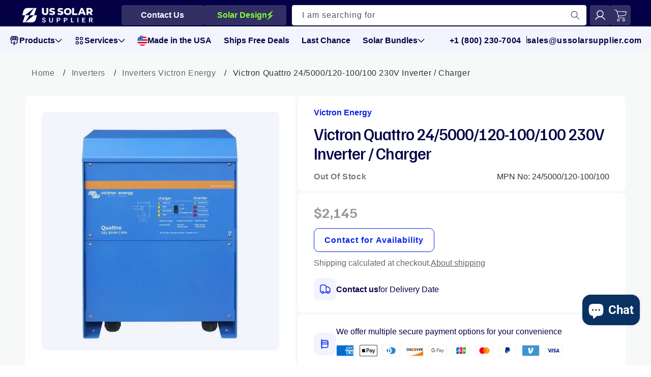

--- FILE ---
content_type: text/html; charset=utf-8
request_url: https://ussolarsupplier.com/products/victron-quattro-24-5000-120-100-100-230v-inverter-charger
body_size: 59919
content:
















<!doctype html>
<html class="no-js" lang="en">
  <head>
<!-- Google Tag Manager -->
<script>(function(w,d,s,l,i){w[l]=w[l]||[];w[l].push({'gtm.start':
new Date().getTime(),event:'gtm.js'});var f=d.getElementsByTagName(s)[0],
j=d.createElement(s),dl=l!='dataLayer'?'&l='+l:'';j.async=true;j.src=
'https://www.googletagmanager.com/gtm.js?id='+i+dl;f.parentNode.insertBefore(j,f);
})(window,document,'script','dataLayer','GTM-5B849NPM');</script>
<!-- End Google Tag Manager -->

    <script type="text/javascript">
    (function(c,l,a,r,i,t,y){
        c[a]=c[a]||function(){(c[a].q=c[a].q||[]).push(arguments)};
        t=l.createElement(r);t.async=1;t.src="https://www.clarity.ms/tag/"+i;
        y=l.getElementsByTagName(r)[0];y.parentNode.insertBefore(t,y);
    })(window, document, "clarity", "script", "qjgvwwxys6");
</script>
    <style>

  #shopify-section-template--23814064308522__custom_new_brand_collection_banner_jzUhPQ {
    display: none;
  }
  body.page-title_holiday-solar-sale .product-grid__collection-subnavigation {
    display: none !important;
}

.header__menu-item[href="/pages/power-plan-solar-design"] {
  background-color: #87FF31;
  color: #000 !important;
  padding: 8px 12px;
  border-radius: 6px;
  animation: neonPulse 1.5s infinite alternate;
}


  a.header__menu-item[href="/collections/holiday-solar-sale"] {
  background-image: url("https://cdn.shopify.com/s/files/1/0566/3408/1340/files/Frame_1707481790_2.png?v=1764973547");
  background-size: cover;
  background-position: center;
  background-repeat: no-repeat;
  border-radius: 6px;
  padding: 10px 18px !important;
  color: #fff !important;
  display: inline-block;
  animation: breathing 3s ease-in-out infinite;
}

@keyframes breathing {
  0% {
    transform: scale(1);
    opacity: 1;
  }
  50% {
    transform: scale(1.05);
    opacity: 0.95;
  }
  100% {
    transform: scale(1);
    opacity: 1;
  }
}

.template-collection[href="/collections/holiday-solar-sale"] .product-grid__collection-subnavigation {
  display: none !important;
}

</style>
    


  

 
<meta charset="utf-8">
    <meta http-equiv="X-UA-Compatible" content="IE=edge">
    <meta name="viewport" content="width=device-width,initial-scale=1">
    <meta name="theme-color" content="">
    <link rel="canonical" href="https://ussolarsupplier.com/products/victron-quattro-24-5000-120-100-100-230v-inverter-charger">
    <link rel="preconnect" href="https://cdn.shopify.com" crossorigin>
    <link rel="icon" type="image/png" sizes="32x32" href="https://cdn.shopify.com/s/files/1/0566/3408/1340/files/favicon-32x32.png?v=1763561252">
<link rel="apple-touch-icon" sizes="180x180" href="https://cdn.shopify.com/s/files/1/0566/3408/1340/files/apple-icon-180x180.png?v=1763561252">
<link rel="icon" sizes="192x192" href="https://cdn.shopify.com/s/files/1/0566/3408/1340/files/web-app-manifest-192x192.png?v=1763561267">
<link rel="icon" sizes="512x512" href="https://cdn.shopify.com/s/files/1/0566/3408/1340/files/web-app-manifest-512x512.png?v=1763561267">
<link rel="manifest" href="//ussolarsupplier.com/cdn/shop/t/47/assets/site.webmanifest?v=77346855194717146571763561363">


    <link href="//ussolarsupplier.com/cdn/shop/t/47/assets/base.css?v=136344825231153948741769436883" rel="stylesheet" type="text/css" media="all" />
<link href="//ussolarsupplier.com/cdn/shop/t/47/assets/component-cart-confirmation-modal.css?v=105195942404839972161747939335" rel="stylesheet" type="text/css" media="all" />
<link rel="preload" href="https://ussolarsupplier.com/cdn/shopifycloud/portable-wallets/latest/accelerated-checkout-backwards-compat.css" as="style">


 


<script type="text/javascript">
_linkedin_partner_id = "7934905";
window._linkedin_data_partner_ids = window._linkedin_data_partner_ids || [];
window._linkedin_data_partner_ids.push(_linkedin_partner_id);
</script><script type="text/javascript">
(function(l) {
if (!l){window.lintrk = function(a,b){window.lintrk.q.push([a,b])};
window.lintrk.q=[]}
var s = document.getElementsByTagName("script")[0];
var b = document.createElement("script");
b.type = "text/javascript";b.async = true;
b.src = "https://snap.licdn.com/li.lms-analytics/insight.min.js";
s.parentNode.insertBefore(b, s);})(window.lintrk);
</script>
<noscript>
<img height="1" width="1" style="display:none;" alt="" src="https://px.ads.linkedin.com/collect/?pid=7934905&fmt=gif" />
</noscript>
    
    <script>
  document.addEventListener('DOMContentLoaded', function() {
    // Get the current collection handle from the page
    var collectionHandle = window.location.pathname.split('/')[2];

    // List of collections to show the div for
    var allowedCollections = ['solar-modules', 'solar-panels'];

    // Get the target div
    var targetDiv = document.getElementById('shopify-section-template--23814064308522__custom_new_brand_collection_banner_jzUhPQ');

    // Ensure the div is hidden by default
    if (targetDiv) {
      targetDiv.style.display = 'none';

      // Show the div if the current collection is in the allowed list
      if (allowedCollections.includes(collectionHandle)) {
        targetDiv.style.display = 'block';
      }
    }
  });
</script>
    <script>
  (function(w,d,t,r,u)
  {
    var f,n,i;
    w[u]=w[u]||[],f=function()
    {
      var o={ti:"97157171", enableAutoSpaTracking: true};
      o.q=w[u],w[u]=new UET(o),w[u].push("pageLoad")
    },
    n=d.createElement(t),n.src=r,n.async=1,n.onload=n.onreadystatechange=function()
    {
      var s=this.readyState;
      s&&s!=="loaded"&&s!=="complete"||(f(),n.onload=n.onreadystatechange=null)
    },
    i=d.getElementsByTagName(t)[0],i.parentNode.insertBefore(n,i)
  })
  (window,document,"script","//bat.bing.com/bat.js","uetq");
</script>




<link rel="icon" type="image/png" href="//ussolarsupplier.com/cdn/shop/files/Group_edc31bd6-bb8e-4ab1-84df-dd5ed9d3477e.png?crop=center&height=32&v=1692718397&width=32"><link rel="preconnect" href="https://fonts.shopifycdn.com" crossorigin><title>
      Victron Quattro 24/5000 Inverter Charger 230V Power Solution
 &ndash; US Solar Supplier
    </title>

    
      <meta name="description" content="Elevate your power solutions with Victron&#39;s Quattro 24/5000/120-100/100 230V Inverter/Charger. Dependable performance.">
    

    

<meta property="og:site_name" content="US Solar Supplier">
<meta property="og:url" content="https://ussolarsupplier.com/products/victron-quattro-24-5000-120-100-100-230v-inverter-charger">
<meta property="og:title" content="Victron Quattro 24/5000 Inverter Charger 230V Power Solution">
<meta property="og:type" content="product">
<meta property="og:description" content="Elevate your power solutions with Victron&#39;s Quattro 24/5000/120-100/100 230V Inverter/Charger. Dependable performance."><meta property="og:image" content="http://ussolarsupplier.com/cdn/shop/products/PROD_Image_USIN100-0489_2024-02-23_24_5000_120-100_100_Victron_Energy.png?v=1708691910">
  <meta property="og:image:secure_url" content="https://ussolarsupplier.com/cdn/shop/products/PROD_Image_USIN100-0489_2024-02-23_24_5000_120-100_100_Victron_Energy.png?v=1708691910">
  <meta property="og:image:width" content="1000">
  <meta property="og:image:height" content="1000"><meta property="og:price:amount" content="2,145.00">
  <meta property="og:price:currency" content="USD"><meta name="twitter:card" content="summary_large_image">
<meta name="twitter:title" content="Victron Quattro 24/5000 Inverter Charger 230V Power Solution">
<meta name="twitter:description" content="Elevate your power solutions with Victron&#39;s Quattro 24/5000/120-100/100 230V Inverter/Charger. Dependable performance.">



    

    
    
    <script type="text/javascript">
      window || (window = {});
      window.custom_scripts || (window.custom_scripts = []);
    </script>
    
    
      
  <script>window.performance && window.performance.mark && window.performance.mark('shopify.content_for_header.start');</script><meta name="google-site-verification" content="Nhi398HwFC2PcCrtCwdnrbfJ4mEKjr7d8v6qL-siYek">
<meta name="google-site-verification" content="WBOUh8PPEWgSIrxxPR5ppefhFZSvfn1UttWZKEUts5E">
<meta name="google-site-verification" content="XDIUWdAv3ewjC3vC6CwugzJaMQf-76VgPsphm9lBMQU">
<meta name="facebook-domain-verification" content="t2k9ohqti862ig20rvqzr0xochhqw5">
<meta id="shopify-digital-wallet" name="shopify-digital-wallet" content="/56634081340/digital_wallets/dialog">
<meta name="shopify-checkout-api-token" content="0cf2d30248efd070c966d4c5f7ac758c">
<meta id="in-context-paypal-metadata" data-shop-id="56634081340" data-venmo-supported="true" data-environment="production" data-locale="en_US" data-paypal-v4="true" data-currency="USD">
<link rel="alternate" type="application/json+oembed" href="https://ussolarsupplier.com/products/victron-quattro-24-5000-120-100-100-230v-inverter-charger.oembed">
<script async="async" src="/checkouts/internal/preloads.js?locale=en-US"></script>
<script id="shopify-features" type="application/json">{"accessToken":"0cf2d30248efd070c966d4c5f7ac758c","betas":["rich-media-storefront-analytics"],"domain":"ussolarsupplier.com","predictiveSearch":true,"shopId":56634081340,"locale":"en"}</script>
<script>var Shopify = Shopify || {};
Shopify.shop = "us-solar-supplier.myshopify.com";
Shopify.locale = "en";
Shopify.currency = {"active":"USD","rate":"1.0"};
Shopify.country = "US";
Shopify.theme = {"name":"us-solar-supplier\/main","id":176393814314,"schema_name":"Dawn","schema_version":"9.0.0","theme_store_id":null,"role":"main"};
Shopify.theme.handle = "null";
Shopify.theme.style = {"id":null,"handle":null};
Shopify.cdnHost = "ussolarsupplier.com/cdn";
Shopify.routes = Shopify.routes || {};
Shopify.routes.root = "/";</script>
<script type="module">!function(o){(o.Shopify=o.Shopify||{}).modules=!0}(window);</script>
<script>!function(o){function n(){var o=[];function n(){o.push(Array.prototype.slice.apply(arguments))}return n.q=o,n}var t=o.Shopify=o.Shopify||{};t.loadFeatures=n(),t.autoloadFeatures=n()}(window);</script>
<script id="shop-js-analytics" type="application/json">{"pageType":"product"}</script>
<script defer="defer" async type="module" src="//ussolarsupplier.com/cdn/shopifycloud/shop-js/modules/v2/client.init-shop-cart-sync_BN7fPSNr.en.esm.js"></script>
<script defer="defer" async type="module" src="//ussolarsupplier.com/cdn/shopifycloud/shop-js/modules/v2/chunk.common_Cbph3Kss.esm.js"></script>
<script defer="defer" async type="module" src="//ussolarsupplier.com/cdn/shopifycloud/shop-js/modules/v2/chunk.modal_DKumMAJ1.esm.js"></script>
<script type="module">
  await import("//ussolarsupplier.com/cdn/shopifycloud/shop-js/modules/v2/client.init-shop-cart-sync_BN7fPSNr.en.esm.js");
await import("//ussolarsupplier.com/cdn/shopifycloud/shop-js/modules/v2/chunk.common_Cbph3Kss.esm.js");
await import("//ussolarsupplier.com/cdn/shopifycloud/shop-js/modules/v2/chunk.modal_DKumMAJ1.esm.js");

  window.Shopify.SignInWithShop?.initShopCartSync?.({"fedCMEnabled":true,"windoidEnabled":true});

</script>
<script>(function() {
  var isLoaded = false;
  function asyncLoad() {
    if (isLoaded) return;
    isLoaded = true;
    var urls = []; window.custom_scripts = ["https:\/\/cdn.recovermycart.com\/scripts\/keepcart\/CartJS.min.js?shop=us-solar-supplier.myshopify.com\u0026shop=us-solar-supplier.myshopify.com","https:\/\/scriptinserter.s3.amazonaws.com\/us-solar-supplier.myshopify.com\/c3f26fce3ad3d07afb38e42da87db7fb.js?shop=us-solar-supplier.myshopify.com","https:\/\/app.tncapp.com\/get_script\/fdd36b66e14e11eea527fee29e48b8df.js?v=354742\u0026shop=us-solar-supplier.myshopify.com","https:\/\/shopify-widget.route.com\/shopify.widget.js?shop=us-solar-supplier.myshopify.com","https:\/\/cdn.shopify.com\/s\/files\/1\/0566\/3408\/1340\/t\/43\/assets\/affirmShopify.js?v=1739201800\u0026shop=us-solar-supplier.myshopify.com","https:\/\/cdn.adtrace.ai\/facebook-track.js?shop=us-solar-supplier.myshopify.com","https:\/\/na.shgcdn3.com\/pixel-collector.js?shop=us-solar-supplier.myshopify.com","https:\/\/api-na1.hubapi.com\/scriptloader\/v1\/50593773.js?shop=us-solar-supplier.myshopify.com"];
    document.dispatchEvent(new CustomEvent("scripts_ready")); for (var i = 0; i < urls.length; i++) { return;
      var s = document.createElement('script');
      s.type = 'text/javascript';
      s.async = true;
      s.src = urls[i];
      var x = document.getElementsByTagName('script')[0];
      x.parentNode.insertBefore(s, x);
    }
  };
  asyncLoad(); if(window.attachEvent) {
    window.attachEvent('UserInteracted', asyncLoad);
  } else {
    document.addEventListener('UserInteracted', asyncLoad, false);
  }
})();</script>
<script id="__st">var __st={"a":56634081340,"offset":-18000,"reqid":"19378eca-c8b0-424c-9e00-936435293dc2-1770125820","pageurl":"ussolarsupplier.com\/products\/victron-quattro-24-5000-120-100-100-230v-inverter-charger","u":"da914c0dc10d","p":"product","rtyp":"product","rid":8904824979754};</script>
<script>window.ShopifyPaypalV4VisibilityTracking = true;</script>
<script id="form-persister">!function(){'use strict';const t='contact',e='new_comment',n=[[t,t],['blogs',e],['comments',e],[t,'customer']],o='password',r='form_key',c=['recaptcha-v3-token','g-recaptcha-response','h-captcha-response',o],s=()=>{try{return window.sessionStorage}catch{return}},i='__shopify_v',u=t=>t.elements[r],a=function(){const t=[...n].map((([t,e])=>`form[action*='/${t}']:not([data-nocaptcha='true']) input[name='form_type'][value='${e}']`)).join(',');var e;return e=t,()=>e?[...document.querySelectorAll(e)].map((t=>t.form)):[]}();function m(t){const e=u(t);a().includes(t)&&(!e||!e.value)&&function(t){try{if(!s())return;!function(t){const e=s();if(!e)return;const n=u(t);if(!n)return;const o=n.value;o&&e.removeItem(o)}(t);const e=Array.from(Array(32),(()=>Math.random().toString(36)[2])).join('');!function(t,e){u(t)||t.append(Object.assign(document.createElement('input'),{type:'hidden',name:r})),t.elements[r].value=e}(t,e),function(t,e){const n=s();if(!n)return;const r=[...t.querySelectorAll(`input[type='${o}']`)].map((({name:t})=>t)),u=[...c,...r],a={};for(const[o,c]of new FormData(t).entries())u.includes(o)||(a[o]=c);n.setItem(e,JSON.stringify({[i]:1,action:t.action,data:a}))}(t,e)}catch(e){console.error('failed to persist form',e)}}(t)}const f=t=>{if('true'===t.dataset.persistBound)return;const e=function(t,e){const n=function(t){return'function'==typeof t.submit?t.submit:HTMLFormElement.prototype.submit}(t).bind(t);return function(){let t;return()=>{t||(t=!0,(()=>{try{e(),n()}catch(t){(t=>{console.error('form submit failed',t)})(t)}})(),setTimeout((()=>t=!1),250))}}()}(t,(()=>{m(t)}));!function(t,e){if('function'==typeof t.submit&&'function'==typeof e)try{t.submit=e}catch{}}(t,e),t.addEventListener('submit',(t=>{t.preventDefault(),e()})),t.dataset.persistBound='true'};!function(){function t(t){const e=(t=>{const e=t.target;return e instanceof HTMLFormElement?e:e&&e.form})(t);e&&m(e)}document.addEventListener('submit',t),document.addEventListener('DOMContentLoaded',(()=>{const e=a();for(const t of e)f(t);var n;n=document.body,new window.MutationObserver((t=>{for(const e of t)if('childList'===e.type&&e.addedNodes.length)for(const t of e.addedNodes)1===t.nodeType&&'FORM'===t.tagName&&a().includes(t)&&f(t)})).observe(n,{childList:!0,subtree:!0,attributes:!1}),document.removeEventListener('submit',t)}))}()}();</script>
<script integrity="sha256-4kQ18oKyAcykRKYeNunJcIwy7WH5gtpwJnB7kiuLZ1E=" data-source-attribution="shopify.loadfeatures" defer="defer" src="//ussolarsupplier.com/cdn/shopifycloud/storefront/assets/storefront/load_feature-a0a9edcb.js" crossorigin="anonymous"></script>
<script data-source-attribution="shopify.dynamic_checkout.dynamic.init">var Shopify=Shopify||{};Shopify.PaymentButton=Shopify.PaymentButton||{isStorefrontPortableWallets:!0,init:function(){window.Shopify.PaymentButton.init=function(){};var t=document.createElement("script");t.src="https://ussolarsupplier.com/cdn/shopifycloud/portable-wallets/latest/portable-wallets.en.js",t.type="module",document.head.appendChild(t)}};
</script>
<script data-source-attribution="shopify.dynamic_checkout.buyer_consent">
  function portableWalletsHideBuyerConsent(e){var t=document.getElementById("shopify-buyer-consent"),n=document.getElementById("shopify-subscription-policy-button");t&&n&&(t.classList.add("hidden"),t.setAttribute("aria-hidden","true"),n.removeEventListener("click",e))}function portableWalletsShowBuyerConsent(e){var t=document.getElementById("shopify-buyer-consent"),n=document.getElementById("shopify-subscription-policy-button");t&&n&&(t.classList.remove("hidden"),t.removeAttribute("aria-hidden"),n.addEventListener("click",e))}window.Shopify?.PaymentButton&&(window.Shopify.PaymentButton.hideBuyerConsent=portableWalletsHideBuyerConsent,window.Shopify.PaymentButton.showBuyerConsent=portableWalletsShowBuyerConsent);
</script>
<script data-source-attribution="shopify.dynamic_checkout.cart.bootstrap">document.addEventListener("DOMContentLoaded",(function(){function t(){return document.querySelector("shopify-accelerated-checkout-cart, shopify-accelerated-checkout")}if(t())Shopify.PaymentButton.init();else{new MutationObserver((function(e,n){t()&&(Shopify.PaymentButton.init(),n.disconnect())})).observe(document.body,{childList:!0,subtree:!0})}}));
</script>
<link id="shopify-accelerated-checkout-styles" rel="stylesheet" media="screen" href="https://ussolarsupplier.com/cdn/shopifycloud/portable-wallets/latest/accelerated-checkout-backwards-compat.css" crossorigin="anonymous">
<style id="shopify-accelerated-checkout-cart">
        #shopify-buyer-consent {
  margin-top: 1em;
  display: inline-block;
  width: 100%;
}

#shopify-buyer-consent.hidden {
  display: none;
}

#shopify-subscription-policy-button {
  background: none;
  border: none;
  padding: 0;
  text-decoration: underline;
  font-size: inherit;
  cursor: pointer;
}

#shopify-subscription-policy-button::before {
  box-shadow: none;
}

      </style>

<script>window.performance && window.performance.mark && window.performance.mark('shopify.content_for_header.end');</script>
  





  <script type="text/javascript">
    
      window.__shgMoneyFormat = window.__shgMoneyFormat || {"USD":{"currency":"USD","currency_symbol":"$","currency_symbol_location":"left","decimal_places":2,"decimal_separator":".","thousands_separator":","}};
    
    window.__shgCurrentCurrencyCode = window.__shgCurrentCurrencyCode || {
      currency: "USD",
      currency_symbol: "$",
      decimal_separator: ".",
      thousands_separator: ",",
      decimal_places: 2,
      currency_symbol_location: "left"
    };
  </script>



    


    <style data-shopify>
      @font-face {
  font-family: Roboto;
  font-weight: 400;
  font-style: normal;
  font-display: swap;
  src: url("//ussolarsupplier.com/cdn/fonts/roboto/roboto_n4.2019d890f07b1852f56ce63ba45b2db45d852cba.woff2") format("woff2"),
       url("//ussolarsupplier.com/cdn/fonts/roboto/roboto_n4.238690e0007583582327135619c5f7971652fa9d.woff") format("woff");
}

      @font-face {
  font-family: Roboto;
  font-weight: 700;
  font-style: normal;
  font-display: swap;
  src: url("//ussolarsupplier.com/cdn/fonts/roboto/roboto_n7.f38007a10afbbde8976c4056bfe890710d51dec2.woff2") format("woff2"),
       url("//ussolarsupplier.com/cdn/fonts/roboto/roboto_n7.94bfdd3e80c7be00e128703d245c207769d763f9.woff") format("woff");
}

      @font-face {
  font-family: Roboto;
  font-weight: 400;
  font-style: italic;
  font-display: swap;
  src: url("//ussolarsupplier.com/cdn/fonts/roboto/roboto_i4.57ce898ccda22ee84f49e6b57ae302250655e2d4.woff2") format("woff2"),
       url("//ussolarsupplier.com/cdn/fonts/roboto/roboto_i4.b21f3bd061cbcb83b824ae8c7671a82587b264bf.woff") format("woff");
}

      @font-face {
  font-family: Roboto;
  font-weight: 700;
  font-style: italic;
  font-display: swap;
  src: url("//ussolarsupplier.com/cdn/fonts/roboto/roboto_i7.7ccaf9410746f2c53340607c42c43f90a9005937.woff2") format("woff2"),
       url("//ussolarsupplier.com/cdn/fonts/roboto/roboto_i7.49ec21cdd7148292bffea74c62c0df6e93551516.woff") format("woff");
}

      @font-face {
  font-family: Roboto;
  font-weight: 500;
  font-style: normal;
  font-display: swap;
  src: url("//ussolarsupplier.com/cdn/fonts/roboto/roboto_n5.250d51708d76acbac296b0e21ede8f81de4e37aa.woff2") format("woff2"),
       url("//ussolarsupplier.com/cdn/fonts/roboto/roboto_n5.535e8c56f4cbbdea416167af50ab0ff1360a3949.woff") format("woff");
}


      :root {
        --header-height: 105px;
        
        --font-title: "Familjen Grotesk", sans-serif;
        --font-text: "Arial", sans-serif;
        --font-body-family: "Arial", sans-serif;
        --font-body-style: normal;
        --font-body-weight: 400;
        --font-body-weight-bold: 700;

        --font-heading-family: "Arial", sans-serif;
        --font-heading-family: "Arial", sans-serif;
        --font-heading-style: normal;
        --font-heading-weight: 500;

        --font-body-scale: 1.0;
        --font-heading-scale: 1.0;

        --color-base-text: 25, 25, 25;
        --color-shadow: 25, 25, 25;
        --color-base-background-1: 255, 255, 255;
        --color-base-background-2: 247, 248, 248;
        --color-base-background-3: 36, 94, 186;
        --color-base-solid-button-labels: 255, 255, 255;
        --color-base-outline-button-labels: 25, 25, 25;
        --color-base-accent-1: 25, 25, 25;
        --color-base-accent-2: 142, 207, 102;
        --payment-terms-background-color: #ffffff;

        --color-main-black: 25, 25, 25;
        --color-main-white: 255, 255, 255;
        --color-main-blue: 9, 32, 233;
        --color-dark-blue: 4, 1, 71;
        --color-main-grey: 216, 222, 221;
        --color-background-grey: 250, 250, 250;
        --color-main-purple: 205, 210, 249;
        --color-main-green: 165, 252, 91;
        --color-light-green: 198, 253, 146;


        --gradient-base-background-1: #f7f8f8;
        --gradient-base-background-2: #f7f8f8;
        --gradient-base-accent-1: #191919;
        --gradient-base-accent-2: #8ecf66;

        --media-padding: px;
        --media-border-opacity: 0.05;
        --media-border-width: 1px;
        --media-radius: 10px;
        --media-shadow-opacity: 0.0;
        --media-shadow-horizontal-offset: 0px;
        --media-shadow-vertical-offset: 4px;
        --media-shadow-blur-radius: 5px;
        --media-shadow-visible: 0;

        --page-width: 169rem;
        --page-width-margin: 0rem;

        --product-card-image-padding: 0.0rem;
        --product-card-corner-radius: 2.0rem;
        --product-card-text-alignment: center;
        --product-card-border-width: 0.0rem;
        --product-card-border-opacity: 0.1;
        --product-card-shadow-opacity: 0.0;
        --product-card-shadow-visible: 0;
        --product-card-shadow-horizontal-offset: 0.0rem;
        --product-card-shadow-vertical-offset: 0.4rem;
        --product-card-shadow-blur-radius: 0.5rem;

        --collection-card-image-padding: 0.0rem;
        --collection-card-corner-radius: 0.0rem;
        --collection-card-text-alignment: center;
        --collection-card-border-width: 0.0rem;
        --collection-card-border-opacity: 0.1;
        --collection-card-shadow-opacity: 0.0;
        --collection-card-shadow-visible: 0;
        --collection-card-shadow-horizontal-offset: 0.0rem;
        --collection-card-shadow-vertical-offset: 0.4rem;
        --collection-card-shadow-blur-radius: 0.5rem;

        --blog-card-image-padding: 0.0rem;
        --blog-card-corner-radius: 0.0rem;
        --blog-card-text-alignment: left;
        --blog-card-border-width: 0.0rem;
        --blog-card-border-opacity: 0.1;
        --blog-card-shadow-opacity: 0.0;
        --blog-card-shadow-visible: 0;
        --blog-card-shadow-horizontal-offset: 0.0rem;
        --blog-card-shadow-vertical-offset: 0.4rem;
        --blog-card-shadow-blur-radius: 0.5rem;

        --badge-corner-radius: 4.0rem;

        --popup-border-width: 1px;
        --popup-border-opacity: 0.1;
        --popup-corner-radius: 0px;
        --popup-shadow-opacity: 0.0;
        --popup-shadow-horizontal-offset: 0px;
        --popup-shadow-vertical-offset: 4px;
        --popup-shadow-blur-radius: 5px;

        --drawer-border-width: 1px;
        --drawer-border-opacity: 0.1;
        --drawer-shadow-opacity: 0.0;
        --drawer-shadow-horizontal-offset: 0px;
        --drawer-shadow-vertical-offset: 4px;
        --drawer-shadow-blur-radius: 5px;

        --spacing-sections-desktop: 0px;
        --spacing-sections-mobile: 0px;

        --grid-desktop-vertical-spacing: 24px;
        --grid-desktop-horizontal-spacing: 24px;
        --grid-mobile-vertical-spacing: 12px;
        --grid-mobile-horizontal-spacing: 12px;

        --text-boxes-border-opacity: 0.1;
        --text-boxes-border-width: 0px;
        --text-boxes-radius: 0px;
        --text-boxes-shadow-opacity: 0.0;
        --text-boxes-shadow-visible: 0;
        --text-boxes-shadow-horizontal-offset: 0px;
        --text-boxes-shadow-vertical-offset: 4px;
        --text-boxes-shadow-blur-radius: 5px;

        --buttons-radius: 4px;
        --buttons-radius-outset: 5px;
        --buttons-border-width: 1px;
        --buttons-border-opacity: 1.0;
        --buttons-shadow-opacity: 0.0;
        --buttons-shadow-visible: 0;
        --buttons-shadow-horizontal-offset: 0px;
        --buttons-shadow-vertical-offset: 4px;
        --buttons-shadow-blur-radius: 5px;
        --buttons-border-offset: 0.3px;

        --inputs-radius: 4px;
        --inputs-border-width: 1px;
        --inputs-border-opacity: 1.0;
        --inputs-shadow-opacity: 0.0;
        --inputs-shadow-horizontal-offset: 0px;
        --inputs-margin-offset: 0px;
        --inputs-shadow-vertical-offset: 4px;
        --inputs-shadow-blur-radius: 0px;
        --inputs-radius-outset: 5px;

        --variant-pills-radius: 40px;
        --variant-pills-border-width: 1px;
        --variant-pills-border-opacity: 0.55;
        --variant-pills-shadow-opacity: 0.0;
        --variant-pills-shadow-horizontal-offset: 0px;
        --variant-pills-shadow-vertical-offset: 4px;
        --variant-pills-shadow-blur-radius: 5px;

        --sm: 576px;
      }

      *,
      *::before,
      *::after {
        box-sizing: inherit;
      }

      html {
        box-sizing: border-box;
        font-size: calc(var(--font-body-scale) * 62.5%);
        height: 100%;
      }

      body {
        display: grid;
        grid-template-rows: auto auto 1fr auto;
        grid-template-columns: 100%;
        min-height: 100%;
        margin: 0;
        font-size: 1.5rem;
        letter-spacing: 0.06rem;
        line-height: calc(1 + 0.8 / var(--font-body-scale));
        font-family: var(--font-body-family);
        font-style: var(--font-body-style);
        font-weight: var(--font-body-weight);
      }

      @media screen and (max-width: 889px) {
        :root {
          --header-height: 100px;
        }
      }

      @media screen and (min-width: 750px) {
        body {
          font-size: 1.6rem;
        }
      }

    
    </style>
    <link href="//ussolarsupplier.com/cdn/shop/t/47/assets/base.css?v=136344825231153948741769436883" rel="stylesheet" type="text/css" media="all" />
<link rel="stylesheet" href="//ussolarsupplier.com/cdn/shop/t/47/assets/component-predictive-search.css?v=72366417666802258901743604346" media="print" onload="this.media='all'"><link rel="preload" as="font" href="//ussolarsupplier.com/cdn/fonts/roboto/roboto_n4.2019d890f07b1852f56ce63ba45b2db45d852cba.woff2" type="font/woff2" crossorigin><link rel="preload" as="font" href="//ussolarsupplier.com/cdn/fonts/roboto/roboto_n5.250d51708d76acbac296b0e21ede8f81de4e37aa.woff2" type="font/woff2" crossorigin>


    <script>document.documentElement.className = document.documentElement.className.replace('no-js', 'js');
    if (Shopify.designMode) {
      document.documentElement.classList.add('shopify-design-mode');
    }
    </script>
    

    

<script type="text/javascript">
  
    window.SHG_CUSTOMER = null;
  
</script>








    <script src="//ussolarsupplier.com/cdn/shop/t/47/assets/constants.js?v=95358004781563950421743604346" defer="defer"></script>
    <script src="//ussolarsupplier.com/cdn/shop/t/47/assets/pubsub.js?v=2921868252632587581743604346" defer="defer"></script>
    <script src="//ussolarsupplier.com/cdn/shop/t/47/assets/global.js?v=77299408702373837851761324333" defer="defer"></script>
    <script src="//ussolarsupplier.com/cdn/shop/t/47/assets/load-more.js?v=182018529035202844691743604346" defer="defer"></script>
    <script src="//ussolarsupplier.com/cdn/shop/t/47/assets/custom-collapsable-cells.js?v=146020293474656434201743604347" defer="defer"></script>

    <!-- "snippets/bookthatapp-widgets.liquid" was not rendered, the associated app was uninstalled -->

    <script>(function(w,d,t,r,u){var f,n,i;w[u]=w[u]||[],f=function(){var o={ti:"97157171", enableAutoSpaTracking: true};o.q=w[u],w[u]=new UET(o),w[u].push("pageLoad")},n=d.createElement(t),n.src=r,n.async=1,n.onload=n.onreadystatechange=function(){var s=this.readyState;s&&s!=="loaded"&&s!=="complete"||(f(),n.onload=n.onreadystatechange=null)},i=d.getElementsByTagName(t)[0],i.parentNode.insertBefore(n,i)})(window,document,"script","//bat.bing.com/bat.js","uetq");</script>

    
  

<!-- BEGIN app block: shopify://apps/bm-country-blocker-ip-blocker/blocks/boostmark-blocker/bf9db4b9-be4b-45e1-8127-bbcc07d93e7e -->

  <script src="https://cdn.shopify.com/extensions/019b300f-1323-7b7a-bda2-a589132c3189/boostymark-regionblock-71/assets/blocker.js?v=4&shop=us-solar-supplier.myshopify.com" async></script>
  <script src="https://cdn.shopify.com/extensions/019b300f-1323-7b7a-bda2-a589132c3189/boostymark-regionblock-71/assets/jk4ukh.js?c=6&shop=us-solar-supplier.myshopify.com" async></script>

  

  
    <script async>
      (function(_0x43a3c4,_0x482a4f){var _0x4fe466=_0x87db,_0x4bb61e=_0x43a3c4();while(!![]){try{var _0x570d02=parseInt(_0x4fe466(0x167))/0x1+parseInt(_0x4fe466(0x170))/0x2+-parseInt(_0x4fe466(0x16a))/0x3*(parseInt(_0x4fe466(0x163))/0x4)+-parseInt(_0x4fe466(0x165))/0x5*(-parseInt(_0x4fe466(0x171))/0x6)+-parseInt(_0x4fe466(0x164))/0x7+parseInt(_0x4fe466(0x175))/0x8*(parseInt(_0x4fe466(0x16c))/0x9)+-parseInt(_0x4fe466(0x16b))/0xa;if(_0x570d02===_0x482a4f)break;else _0x4bb61e['push'](_0x4bb61e['shift']());}catch(_0x16a6b1){_0x4bb61e['push'](_0x4bb61e['shift']());}}}(_0x4bb4,0xbe588),function e(){var _0x5c2146=_0x87db;window[_0x5c2146(0x168)]=![];var _0x44a2d6=new MutationObserver(function(_0x35b255){_0x35b255['forEach'](function(_0xcc323e){var _0x52d825=_0x87db;_0xcc323e[_0x52d825(0x172)]['forEach'](function(_0xec5229){var _0x5461ea=_0x52d825;if(_0xec5229[_0x5461ea(0x166)]==='SCRIPT'&&window[_0x5461ea(0x168)]==![]){var _0x3ddd07=_0xec5229[_0x5461ea(0x16e)]||_0xec5229['src'];_0x3ddd07[_0x5461ea(0x173)](_0x5461ea(0x16d))&&(window['_bm_blocked']=!![],window['_bm_blocked_script']=_0x3ddd07,_0xec5229['parentNode'][_0x5461ea(0x16f)](_0xec5229),_0x44a2d6['disconnect']());}});});});_0x44a2d6[_0x5c2146(0x169)](document[_0x5c2146(0x174)],{'childList':!![],'subtree':!![]});}());function _0x87db(_0x1caa51,_0x210fdf){var _0x4bb40d=_0x4bb4();return _0x87db=function(_0x87db3a,_0x6d5f1d){_0x87db3a=_0x87db3a-0x163;var _0x25c69d=_0x4bb40d[_0x87db3a];return _0x25c69d;},_0x87db(_0x1caa51,_0x210fdf);}function _0x4bb4(){var _0x34488a=['6613767OlDTvB','var\x20customDocumentWrite\x20=\x20function(content)','textContent','removeChild','344260PVAmNx','2365926DkpRjt','addedNodes','includes','documentElement','8ZTQQuG','41428iZlnfk','4553276eLvdxh','10VBbEzf','nodeName','1117587bSjere','_bm_blocked','observe','78LnVwNu','11138160VAaeEA'];_0x4bb4=function(){return _0x34488a;};return _0x4bb4();}
    </script>
  

  

  

  













<!-- END app block --><!-- BEGIN app block: shopify://apps/klaviyo-email-marketing-sms/blocks/klaviyo-onsite-embed/2632fe16-c075-4321-a88b-50b567f42507 -->












  <script async src="https://static.klaviyo.com/onsite/js/UqjwKf/klaviyo.js?company_id=UqjwKf"></script>
  <script>!function(){if(!window.klaviyo){window._klOnsite=window._klOnsite||[];try{window.klaviyo=new Proxy({},{get:function(n,i){return"push"===i?function(){var n;(n=window._klOnsite).push.apply(n,arguments)}:function(){for(var n=arguments.length,o=new Array(n),w=0;w<n;w++)o[w]=arguments[w];var t="function"==typeof o[o.length-1]?o.pop():void 0,e=new Promise((function(n){window._klOnsite.push([i].concat(o,[function(i){t&&t(i),n(i)}]))}));return e}}})}catch(n){window.klaviyo=window.klaviyo||[],window.klaviyo.push=function(){var n;(n=window._klOnsite).push.apply(n,arguments)}}}}();</script>

  
    <script id="viewed_product">
      if (item == null) {
        var _learnq = _learnq || [];

        var MetafieldReviews = null
        var MetafieldYotpoRating = null
        var MetafieldYotpoCount = null
        var MetafieldLooxRating = null
        var MetafieldLooxCount = null
        var okendoProduct = null
        var okendoProductReviewCount = null
        var okendoProductReviewAverageValue = null
        try {
          // The following fields are used for Customer Hub recently viewed in order to add reviews.
          // This information is not part of __kla_viewed. Instead, it is part of __kla_viewed_reviewed_items
          MetafieldReviews = {};
          MetafieldYotpoRating = null
          MetafieldYotpoCount = null
          MetafieldLooxRating = null
          MetafieldLooxCount = null

          okendoProduct = null
          // If the okendo metafield is not legacy, it will error, which then requires the new json formatted data
          if (okendoProduct && 'error' in okendoProduct) {
            okendoProduct = null
          }
          okendoProductReviewCount = okendoProduct ? okendoProduct.reviewCount : null
          okendoProductReviewAverageValue = okendoProduct ? okendoProduct.reviewAverageValue : null
        } catch (error) {
          console.error('Error in Klaviyo onsite reviews tracking:', error);
        }

        var item = {
          Name: "Victron Quattro 24\/5000\/120-100\/100 230V Inverter \/ Charger",
          ProductID: 8904824979754,
          Categories: ["All Products","Best Sellers","Best selling products","High-Efficiency Solar Inverters \u0026 Microinverters for Optimal Energy Conversion","Hybrid Inverters","New products","Price Range 2000 to 4999 Solar Products","Smart Products Filter Index - Do not delete","Victron Energy"],
          ImageURL: "https://ussolarsupplier.com/cdn/shop/products/PROD_Image_USIN100-0489_2024-02-23_24_5000_120-100_100_Victron_Energy_grande.png?v=1708691910",
          URL: "https://ussolarsupplier.com/products/victron-quattro-24-5000-120-100-100-230v-inverter-charger",
          Brand: "Victron Energy",
          Price: "$2,145.00",
          Value: "2,145.00",
          CompareAtPrice: "$0.00"
        };
        _learnq.push(['track', 'Viewed Product', item]);
        _learnq.push(['trackViewedItem', {
          Title: item.Name,
          ItemId: item.ProductID,
          Categories: item.Categories,
          ImageUrl: item.ImageURL,
          Url: item.URL,
          Metadata: {
            Brand: item.Brand,
            Price: item.Price,
            Value: item.Value,
            CompareAtPrice: item.CompareAtPrice
          },
          metafields:{
            reviews: MetafieldReviews,
            yotpo:{
              rating: MetafieldYotpoRating,
              count: MetafieldYotpoCount,
            },
            loox:{
              rating: MetafieldLooxRating,
              count: MetafieldLooxCount,
            },
            okendo: {
              rating: okendoProductReviewAverageValue,
              count: okendoProductReviewCount,
            }
          }
        }]);
      }
    </script>
  




  <script>
    window.klaviyoReviewsProductDesignMode = false
  </script>



  <!-- BEGIN app snippet: customer-hub-data --><script>
  if (!window.customerHub) {
    window.customerHub = {};
  }
  window.customerHub.storefrontRoutes = {
    login: "/account/login?return_url=%2F%23k-hub",
    register: "/account/register?return_url=%2F%23k-hub",
    logout: "/account/logout",
    profile: "/account",
    addresses: "/account/addresses",
  };
  
  window.customerHub.userId = null;
  
  window.customerHub.storeDomain = "us-solar-supplier.myshopify.com";

  
    window.customerHub.activeProduct = {
      name: "Victron Quattro 24\/5000\/120-100\/100 230V Inverter \/ Charger",
      category: null,
      imageUrl: "https://ussolarsupplier.com/cdn/shop/products/PROD_Image_USIN100-0489_2024-02-23_24_5000_120-100_100_Victron_Energy_grande.png?v=1708691910",
      id: "8904824979754",
      link: "https://ussolarsupplier.com/products/victron-quattro-24-5000-120-100-100-230v-inverter-charger",
      variants: [
        
          {
            id: "47579850735914",
            
            imageUrl: null,
            
            price: "214500",
            currency: "USD",
            availableForSale: false,
            title: "Default Title",
          },
        
      ],
    };
    window.customerHub.activeProduct.variants.forEach((variant) => {
        
        variant.price = `${variant.price.slice(0, -2)}.${variant.price.slice(-2)}`;
    });
  

  
    window.customerHub.storeLocale = {
        currentLanguage: 'en',
        currentCountry: 'US',
        availableLanguages: [
          
            {
              iso_code: 'en',
              endonym_name: 'English'
            }
          
        ],
        availableCountries: [
          
            {
              iso_code: 'US',
              name: 'United States',
              currency_code: 'USD'
            }
          
        ]
    };
  
</script>
<!-- END app snippet -->





<!-- END app block --><!-- BEGIN app block: shopify://apps/sc-easy-redirects/blocks/app/be3f8dbd-5d43-46b4-ba43-2d65046054c2 -->
    <!-- common for all pages -->
    
    
        
            <script src="https://cdn.shopify.com/extensions/264f3360-3201-4ab7-9087-2c63466c86a3/sc-easy-redirects-5/assets/esc-redirect-app.js" async></script>
        
    




<!-- END app block --><!-- BEGIN app block: shopify://apps/capi-facebook-pixel-meta-api/blocks/facebook-ads-pixels/4ad3004f-fa0b-4587-a4f1-4d8ce89e9fbb -->









<script>
    window.__adTraceFacebookPaused = ``;
    window.__adTraceFacebookServerSideApiEnabled = ``;
    window.__adTraceShopifyDomain = `https://ussolarsupplier.com`;
    window.__adTraceIsProductPage = `product`.includes("product");
    window.__adTraceShopCurrency = `USD`;
    window.__adTraceProductInfo = {
        "id": "8904824979754",
        "name": `Victron Quattro 24/5000/120-100/100 230V Inverter / Charger`,
        "price": "2,145.00",
        "url": "/products/victron-quattro-24-5000-120-100-100-230v-inverter-charger",
        "description": "\u003ch1\u003eVictron Quattro 24\/5000\/120-100\/100 230V Inverter \/ Charger\u003c\/h1\u003e\n\u003cp\u003eThe Victron Quattro 24\/5000\/120-100\/100 230V Inverter \/ Charger is a comprehensive power solution that ensures seamless energy management for a variety of applications. Designed for both off-grid and on-grid systems, it features advanced technology to provide reliable and efficient power conversion and battery charging.\u003c\/p\u003e\n\u003cul\u003e\n\u003cli\u003eFeatures dual AC inputs with automatic source switching for uninterrupted power supply.\u003c\/li\u003e\n\u003cli\u003eIncludes a no-break functionality to keep critical appliances running during power outages.\u003c\/li\u003e\n\u003cli\u003ePowerControl and PowerAssist technologies optimize power usage and prevent overloading.\u003c\/li\u003e\n\u003cli\u003eSupports solar energy integration for off-grid and grid-connected PV systems.\u003c\/li\u003e\n\u003cli\u003eEnables easy system configuration and monitoring through various interfaces, including remote management options.\u003c\/li\u003e\n\u003c\/ul\u003e\n\u003ch2\u003eTechnology and Overview\u003c\/h2\u003e\n\u003cp\u003eEquipped with state-of-the-art technology, the Quattro ensures efficient power management and flexibility across different power setups, enhancing system resilience and performance.\u003c\/p\u003e\n\u003ch2\u003eInstallation and Compatibility Overview\u003c\/h2\u003e\n\u003cp\u003eThis model is designed for straightforward integration into diverse energy systems, offering both robustness and versatility in its installation and use.\u003c\/p\u003e\n\u003ch2\u003eBenefits and Applications Overview\u003c\/h2\u003e\n\u003cp\u003eThe Quattro inverter\/charger delivers energy efficiency, operational reliability, and supports sustainable energy solutions, making it ideal for a wide range of applications.\u003c\/p\u003e\n\u003ch2\u003eSpecifications\u003c\/h2\u003e\n\u003ctable\u003e\n\u003ctbody\u003e\n\u003ctr\u003e\n\u003ctd\u003e\u003cstrong\u003eSpecification\u003c\/strong\u003e\u003c\/td\u003e\n\u003ctd\u003e\u003cstrong\u003eValues\u003c\/strong\u003e\u003c\/td\u003e\n\u003c\/tr\u003e\n\u003ctr\u003e\n\u003ctd\u003eQuattro\u003c\/td\u003e\n\u003ctd\u003e24\/5000\/120-100\/100\u003c\/td\u003e\n\u003c\/tr\u003e\n\u003ctr\u003e\n\u003ctd\u003ePowerControl \/ PowerAssist\u003c\/td\u003e\n\u003ctd\u003eYes\u003c\/td\u003e\n\u003c\/tr\u003e\n\u003ctr\u003e\n\u003ctd\u003eIntegrated Transfer switch\u003c\/td\u003e\n\u003ctd\u003eYes\u003c\/td\u003e\n\u003c\/tr\u003e\n\u003ctr\u003e\n\u003ctd\u003eAC inputs (2x)\u003c\/td\u003e\n\u003ctd\u003eInput voltage range: 187-265 VAC Input frequency: 45 – 65 Hz Power factor: 1\u003c\/td\u003e\n\u003c\/tr\u003e\n\u003ctr\u003e\n\u003ctd\u003eMaximum feed through current (A)\u003c\/td\u003e\n\u003ctd\u003e2x100\u003c\/td\u003e\n\u003c\/tr\u003e\n\u003ctr\u003e\n\u003ctd\u003eInput voltage range (V DC)\u003c\/td\u003e\n\u003ctd\u003e9,5 – 17V      19 – 33V      38 – 66V\u003c\/td\u003e\n\u003c\/tr\u003e\n\u003ctr\u003e\n\u003ctd\u003eOutput (1)\u003c\/td\u003e\n\u003ctd\u003eOutput voltage: 230 VAC ± 2% Frequency: 50 Hz ± 0,1%\u003c\/td\u003e\n\u003c\/tr\u003e\n\u003ctr\u003e\n\u003ctd\u003eCont. output power at 25°C (VA) (3)\u003c\/td\u003e\n\u003ctd\u003e5000\u003c\/td\u003e\n\u003c\/tr\u003e\n\u003ctr\u003e\n\u003ctd\u003eCont. output power at 25°C (W)\u003c\/td\u003e\n\u003ctd\u003e4000\u003c\/td\u003e\n\u003c\/tr\u003e\n\u003ctr\u003e\n\u003ctd\u003eCont. output power at 40°C (W)\u003c\/td\u003e\n\u003ctd\u003e3700\u003c\/td\u003e\n\u003c\/tr\u003e\n\u003ctr\u003e\n\u003ctd\u003eCont. output power at 65°C (W)\u003c\/td\u003e\n\u003ctd\u003e3000\u003c\/td\u003e\n\u003c\/tr\u003e\n\u003ctr\u003e\n\u003ctd\u003ePeak power (W)\u003c\/td\u003e\n\u003ctd\u003e10000\u003c\/td\u003e\n\u003c\/tr\u003e\n\u003ctr\u003e\n\u003ctd\u003eMaximum efficiency (%)\u003c\/td\u003e\n\u003ctd\u003e94 \/ 94 \/ 95\u003c\/td\u003e\n\u003c\/tr\u003e\n\u003ctr\u003e\n\u003ctd\u003eZero load power (W)\u003c\/td\u003e\n\u003ctd\u003e30 \/ 30 \/ 35\u003c\/td\u003e\n\u003c\/tr\u003e\n\u003ctr\u003e\n\u003ctd\u003eZero load power in AES mode (W)\u003c\/td\u003e\n\u003ctd\u003e20 \/ 25 \/ 30\u003c\/td\u003e\n\u003c\/tr\u003e\n\u003ctr\u003e\n\u003ctd\u003eZero load power in Search mode (W)\u003c\/td\u003e\n\u003ctd\u003e10 \/ 10 \/ 15\u003c\/td\u003e\n\u003c\/tr\u003e\n\u003ctr\u003e\n\u003ctd\u003eCharge voltage 'absorption' (V DC)\u003c\/td\u003e\n\u003ctd\u003e14,4 \/ 28,8 \/ 57,6\u003c\/td\u003e\n\u003c\/tr\u003e\n\u003ctr\u003e\n\u003ctd\u003eCharge voltage 'float' (V DC)\u003c\/td\u003e\n\u003ctd\u003e13,8 \/ 27,6 \/ 55,2\u003c\/td\u003e\n\u003c\/tr\u003e\n\u003ctr\u003e\n\u003ctd\u003eStorage mode (V DC)\u003c\/td\u003e\n\u003ctd\u003e13,2 \/ 26,4 \/ 52,8\u003c\/td\u003e\n\u003c\/tr\u003e\n\u003ctr\u003e\n\u003ctd\u003eCharge current house battery (A) (4)\u003c\/td\u003e\n\u003ctd\u003e220 \/ 120 \/ 70\u003c\/td\u003e\n\u003c\/tr\u003e\n\u003ctr\u003e\n\u003ctd\u003eCharge current starter battery (A)\u003c\/td\u003e\n\u003ctd\u003e4 (12V and 24V models only)\u003c\/td\u003e\n\u003c\/tr\u003e\n\u003ctr\u003e\n\u003ctd\u003eBattery temperature sensor\u003c\/td\u003e\n\u003ctd\u003eYes\u003c\/td\u003e\n\u003c\/tr\u003e\n\u003ctr\u003e\n\u003ctd\u003eAuxiliary output (A) (5)\u003c\/td\u003e\n\u003ctd\u003e50\u003c\/td\u003e\n\u003c\/tr\u003e\n\u003ctr\u003e\n\u003ctd\u003eProgrammable relay (6)\u003c\/td\u003e\n\u003ctd\u003e3x\u003c\/td\u003e\n\u003c\/tr\u003e\n\u003ctr\u003e\n\u003ctd\u003eProtection (2)\u003c\/td\u003e\n\u003ctd\u003ea-g\u003c\/td\u003e\n\u003c\/tr\u003e\n\u003ctr\u003e\n\u003ctd\u003eVE.Bus communication port\u003c\/td\u003e\n\u003ctd\u003eFor parallel and three phase operation, remote monitoring and system integration\u003c\/td\u003e\n\u003c\/tr\u003e\n\u003ctr\u003e\n\u003ctd\u003eGeneral purpose com. port\u003c\/td\u003e\n\u003ctd\u003e2x\u003c\/td\u003e\n\u003c\/tr\u003e\n\u003ctr\u003e\n\u003ctd\u003eRemote on-off\u003c\/td\u003e\n\u003ctd\u003eYes\u003c\/td\u003e\n\u003c\/tr\u003e\n\u003ctr\u003e\n\u003ctd\u003eCommon Characteristics\u003c\/td\u003e\n\u003ctd\u003eOperating temp.: -40 to +65?C Humidity (non-condensing): max. 95%\u003c\/td\u003e\n\u003c\/tr\u003e\n\u003ctr\u003e\n\u003ctd\u003eMaximum altitude\u003c\/td\u003e\n\u003ctd\u003e3500 m\u003c\/td\u003e\n\u003c\/tr\u003e\n\u003ctr\u003e\n\u003ctd\u003eCommon Characteristics\u003c\/td\u003e\n\u003ctd\u003eMaterial \u0026amp; Colour: aluminium (blue RAL 5012) Protection category: IP 21\u003c\/td\u003e\n\u003c\/tr\u003e\n\u003ctr\u003e\n\u003ctd\u003eBattery-connection\u003c\/td\u003e\n\u003ctd\u003eFour M8 bolts (2 plus and 2 minus connections)\u003c\/td\u003e\n\u003c\/tr\u003e\n\u003ctr\u003e\n\u003ctd\u003e230 V AC-connection\u003c\/td\u003e\n\u003ctd\u003eBolts M6\u003c\/td\u003e\n\u003c\/tr\u003e\n\u003ctr\u003e\n\u003ctd\u003eSafety\u003c\/td\u003e\n\u003ctd\u003eEN-IEC 60335-1, EN-IEC 60335-2-29, EN-IEC 62109-1\u003c\/td\u003e\n\u003c\/tr\u003e\n\u003ctr\u003e\n\u003ctd\u003eEmission, Immunity\u003c\/td\u003e\n\u003ctd\u003eEN 55014-1, EN 55014-2, EN-IEC 61000-3-2, EN-IEC 61000-3-3, IEC 61000-6-1, IEC 61000-6-2, IEC 61000-6-3\u003c\/td\u003e\n\u003c\/tr\u003e\n\u003ctr\u003e\n\u003ctd\u003eRoad vehicles\u003c\/td\u003e\n\u003ctd\u003e12V and 24V models: ECE R10-4\u003c\/td\u003e\n\u003c\/tr\u003e\n\u003ctr\u003e\n\u003ctd\u003eAnti-islanding\u003c\/td\u003e\n\u003ctd\u003eSee our website\u003c\/td\u003e\n\u003c\/tr\u003e\n\u003ctr\u003e\n\u003ctd\u003eWarranty\u003c\/td\u003e\n\u003ctd\u003e5 years \/ extensions up to 10\u003c\/td\u003e\n\u003c\/tr\u003e\n\u003c\/tbody\u003e\n\u003c\/table\u003e",
        "image": "//ussolarsupplier.com/cdn/shop/products/PROD_Image_USIN100-0489_2024-02-23_24_5000_120-100_100_Victron_Energy.png?v=1708691910"
    };
    
</script>
<!-- END app block --><!-- BEGIN app block: shopify://apps/tnc-terms-checkbox/blocks/app-embed/2b45c8fb-5ee2-4392-8a72-b663da1d38ad -->
<script async src="https://app.tncapp.com/get_script/?shop_url=us-solar-supplier.myshopify.com"></script>


<!-- END app block --><!-- BEGIN app block: shopify://apps/pagefly-page-builder/blocks/app-embed/83e179f7-59a0-4589-8c66-c0dddf959200 -->

<!-- BEGIN app snippet: pagefly-cro-ab-testing-main -->







<script>
  ;(function () {
    const url = new URL(window.location)
    const viewParam = url.searchParams.get('view')
    if (viewParam && viewParam.includes('variant-pf-')) {
      url.searchParams.set('pf_v', viewParam)
      url.searchParams.delete('view')
      window.history.replaceState({}, '', url)
    }
  })()
</script>



<script type='module'>
  
  window.PAGEFLY_CRO = window.PAGEFLY_CRO || {}

  window.PAGEFLY_CRO['data_debug'] = {
    original_template_suffix: "all_products",
    allow_ab_test: false,
    ab_test_start_time: 0,
    ab_test_end_time: 0,
    today_date_time: 1770125820000,
  }
  window.PAGEFLY_CRO['GA4'] = { enabled: false}
</script>

<!-- END app snippet -->








  <script src='https://cdn.shopify.com/extensions/019c1c9b-69a5-75c7-99f1-f2ea136270a3/pagefly-page-builder-218/assets/pagefly-helper.js' defer='defer'></script>

  <script src='https://cdn.shopify.com/extensions/019c1c9b-69a5-75c7-99f1-f2ea136270a3/pagefly-page-builder-218/assets/pagefly-general-helper.js' defer='defer'></script>

  <script src='https://cdn.shopify.com/extensions/019c1c9b-69a5-75c7-99f1-f2ea136270a3/pagefly-page-builder-218/assets/pagefly-snap-slider.js' defer='defer'></script>

  <script src='https://cdn.shopify.com/extensions/019c1c9b-69a5-75c7-99f1-f2ea136270a3/pagefly-page-builder-218/assets/pagefly-slideshow-v3.js' defer='defer'></script>

  <script src='https://cdn.shopify.com/extensions/019c1c9b-69a5-75c7-99f1-f2ea136270a3/pagefly-page-builder-218/assets/pagefly-slideshow-v4.js' defer='defer'></script>

  <script src='https://cdn.shopify.com/extensions/019c1c9b-69a5-75c7-99f1-f2ea136270a3/pagefly-page-builder-218/assets/pagefly-glider.js' defer='defer'></script>

  <script src='https://cdn.shopify.com/extensions/019c1c9b-69a5-75c7-99f1-f2ea136270a3/pagefly-page-builder-218/assets/pagefly-slideshow-v1-v2.js' defer='defer'></script>

  <script src='https://cdn.shopify.com/extensions/019c1c9b-69a5-75c7-99f1-f2ea136270a3/pagefly-page-builder-218/assets/pagefly-product-media.js' defer='defer'></script>

  <script src='https://cdn.shopify.com/extensions/019c1c9b-69a5-75c7-99f1-f2ea136270a3/pagefly-page-builder-218/assets/pagefly-product.js' defer='defer'></script>


<script id='pagefly-helper-data' type='application/json'>
  {
    "page_optimization": {
      "assets_prefetching": false
    },
    "elements_asset_mapper": {
      "Accordion": "https://cdn.shopify.com/extensions/019c1c9b-69a5-75c7-99f1-f2ea136270a3/pagefly-page-builder-218/assets/pagefly-accordion.js",
      "Accordion3": "https://cdn.shopify.com/extensions/019c1c9b-69a5-75c7-99f1-f2ea136270a3/pagefly-page-builder-218/assets/pagefly-accordion3.js",
      "CountDown": "https://cdn.shopify.com/extensions/019c1c9b-69a5-75c7-99f1-f2ea136270a3/pagefly-page-builder-218/assets/pagefly-countdown.js",
      "GMap1": "https://cdn.shopify.com/extensions/019c1c9b-69a5-75c7-99f1-f2ea136270a3/pagefly-page-builder-218/assets/pagefly-gmap.js",
      "GMap2": "https://cdn.shopify.com/extensions/019c1c9b-69a5-75c7-99f1-f2ea136270a3/pagefly-page-builder-218/assets/pagefly-gmap.js",
      "GMapBasicV2": "https://cdn.shopify.com/extensions/019c1c9b-69a5-75c7-99f1-f2ea136270a3/pagefly-page-builder-218/assets/pagefly-gmap.js",
      "GMapAdvancedV2": "https://cdn.shopify.com/extensions/019c1c9b-69a5-75c7-99f1-f2ea136270a3/pagefly-page-builder-218/assets/pagefly-gmap.js",
      "HTML.Video": "https://cdn.shopify.com/extensions/019c1c9b-69a5-75c7-99f1-f2ea136270a3/pagefly-page-builder-218/assets/pagefly-htmlvideo.js",
      "HTML.Video2": "https://cdn.shopify.com/extensions/019c1c9b-69a5-75c7-99f1-f2ea136270a3/pagefly-page-builder-218/assets/pagefly-htmlvideo2.js",
      "HTML.Video3": "https://cdn.shopify.com/extensions/019c1c9b-69a5-75c7-99f1-f2ea136270a3/pagefly-page-builder-218/assets/pagefly-htmlvideo2.js",
      "BackgroundVideo": "https://cdn.shopify.com/extensions/019c1c9b-69a5-75c7-99f1-f2ea136270a3/pagefly-page-builder-218/assets/pagefly-htmlvideo2.js",
      "Instagram": "https://cdn.shopify.com/extensions/019c1c9b-69a5-75c7-99f1-f2ea136270a3/pagefly-page-builder-218/assets/pagefly-instagram.js",
      "Instagram2": "https://cdn.shopify.com/extensions/019c1c9b-69a5-75c7-99f1-f2ea136270a3/pagefly-page-builder-218/assets/pagefly-instagram.js",
      "Insta3": "https://cdn.shopify.com/extensions/019c1c9b-69a5-75c7-99f1-f2ea136270a3/pagefly-page-builder-218/assets/pagefly-instagram3.js",
      "Tabs": "https://cdn.shopify.com/extensions/019c1c9b-69a5-75c7-99f1-f2ea136270a3/pagefly-page-builder-218/assets/pagefly-tab.js",
      "Tabs3": "https://cdn.shopify.com/extensions/019c1c9b-69a5-75c7-99f1-f2ea136270a3/pagefly-page-builder-218/assets/pagefly-tab3.js",
      "ProductBox": "https://cdn.shopify.com/extensions/019c1c9b-69a5-75c7-99f1-f2ea136270a3/pagefly-page-builder-218/assets/pagefly-cart.js",
      "FBPageBox2": "https://cdn.shopify.com/extensions/019c1c9b-69a5-75c7-99f1-f2ea136270a3/pagefly-page-builder-218/assets/pagefly-facebook.js",
      "FBLikeButton2": "https://cdn.shopify.com/extensions/019c1c9b-69a5-75c7-99f1-f2ea136270a3/pagefly-page-builder-218/assets/pagefly-facebook.js",
      "TwitterFeed2": "https://cdn.shopify.com/extensions/019c1c9b-69a5-75c7-99f1-f2ea136270a3/pagefly-page-builder-218/assets/pagefly-twitter.js",
      "Paragraph4": "https://cdn.shopify.com/extensions/019c1c9b-69a5-75c7-99f1-f2ea136270a3/pagefly-page-builder-218/assets/pagefly-paragraph4.js",

      "AliReviews": "https://cdn.shopify.com/extensions/019c1c9b-69a5-75c7-99f1-f2ea136270a3/pagefly-page-builder-218/assets/pagefly-3rd-elements.js",
      "BackInStock": "https://cdn.shopify.com/extensions/019c1c9b-69a5-75c7-99f1-f2ea136270a3/pagefly-page-builder-218/assets/pagefly-3rd-elements.js",
      "GloboBackInStock": "https://cdn.shopify.com/extensions/019c1c9b-69a5-75c7-99f1-f2ea136270a3/pagefly-page-builder-218/assets/pagefly-3rd-elements.js",
      "GrowaveWishlist": "https://cdn.shopify.com/extensions/019c1c9b-69a5-75c7-99f1-f2ea136270a3/pagefly-page-builder-218/assets/pagefly-3rd-elements.js",
      "InfiniteOptionsShopPad": "https://cdn.shopify.com/extensions/019c1c9b-69a5-75c7-99f1-f2ea136270a3/pagefly-page-builder-218/assets/pagefly-3rd-elements.js",
      "InkybayProductPersonalizer": "https://cdn.shopify.com/extensions/019c1c9b-69a5-75c7-99f1-f2ea136270a3/pagefly-page-builder-218/assets/pagefly-3rd-elements.js",
      "LimeSpot": "https://cdn.shopify.com/extensions/019c1c9b-69a5-75c7-99f1-f2ea136270a3/pagefly-page-builder-218/assets/pagefly-3rd-elements.js",
      "Loox": "https://cdn.shopify.com/extensions/019c1c9b-69a5-75c7-99f1-f2ea136270a3/pagefly-page-builder-218/assets/pagefly-3rd-elements.js",
      "Opinew": "https://cdn.shopify.com/extensions/019c1c9b-69a5-75c7-99f1-f2ea136270a3/pagefly-page-builder-218/assets/pagefly-3rd-elements.js",
      "Powr": "https://cdn.shopify.com/extensions/019c1c9b-69a5-75c7-99f1-f2ea136270a3/pagefly-page-builder-218/assets/pagefly-3rd-elements.js",
      "ProductReviews": "https://cdn.shopify.com/extensions/019c1c9b-69a5-75c7-99f1-f2ea136270a3/pagefly-page-builder-218/assets/pagefly-3rd-elements.js",
      "PushOwl": "https://cdn.shopify.com/extensions/019c1c9b-69a5-75c7-99f1-f2ea136270a3/pagefly-page-builder-218/assets/pagefly-3rd-elements.js",
      "ReCharge": "https://cdn.shopify.com/extensions/019c1c9b-69a5-75c7-99f1-f2ea136270a3/pagefly-page-builder-218/assets/pagefly-3rd-elements.js",
      "Rivyo": "https://cdn.shopify.com/extensions/019c1c9b-69a5-75c7-99f1-f2ea136270a3/pagefly-page-builder-218/assets/pagefly-3rd-elements.js",
      "TrackingMore": "https://cdn.shopify.com/extensions/019c1c9b-69a5-75c7-99f1-f2ea136270a3/pagefly-page-builder-218/assets/pagefly-3rd-elements.js",
      "Vitals": "https://cdn.shopify.com/extensions/019c1c9b-69a5-75c7-99f1-f2ea136270a3/pagefly-page-builder-218/assets/pagefly-3rd-elements.js",
      "Wiser": "https://cdn.shopify.com/extensions/019c1c9b-69a5-75c7-99f1-f2ea136270a3/pagefly-page-builder-218/assets/pagefly-3rd-elements.js"
    },
    "custom_elements_mapper": {
      "pf-click-action-element": "https://cdn.shopify.com/extensions/019c1c9b-69a5-75c7-99f1-f2ea136270a3/pagefly-page-builder-218/assets/pagefly-click-action-element.js",
      "pf-dialog-element": "https://cdn.shopify.com/extensions/019c1c9b-69a5-75c7-99f1-f2ea136270a3/pagefly-page-builder-218/assets/pagefly-dialog-element.js"
    }
  }
</script>


<!-- END app block --><!-- BEGIN app block: shopify://apps/sitemap-html-xml-robots-txt/blocks/app-embed/0bffc67a-7a81-4980-bd53-34bba4ce4a7c -->

  <!-- Header Code Container -->
  <div id="HeaderCodeContainer"></div>

<script>
  (function() {
    var finalCodShopDomain = 'us-solar-supplier.myshopify.com';
    var finalCodePageType = 'product';
    
    var finalCodeAllHeaderCode = ''; 
    var finalCodeAllBodyCode = ''; 
    var finalCodeAllFooterCode = ''; 

    async function injectFinalCode() {
      try {
        const response = await fetch(`/apps/final-code/code?shop=${finalCodShopDomain}`, {
          method: "GET",
          headers: { "Content-Type": "application/json" }
        }); 
        
        if (!response.ok) return;
        
        const data = await response.json(); 
        
        if (Array.isArray(data.code)) {
          data.code.forEach((code) => {
            const { headerCode, bodyCode, footerCode, pageOptions, isDisabled } = code;
            
            // Check if code should run on this page type
            let isAllowed = true;
            if (pageOptions && pageOptions.length > 0) {
              isAllowed = pageOptions.includes(finalCodePageType);
            }

            if (isAllowed && !isDisabled) {
              if (headerCode) finalCodeAllHeaderCode += headerCode;
              if (bodyCode) finalCodeAllBodyCode += bodyCode;
              if (footerCode) finalCodeAllFooterCode += footerCode;
            }
          });
        }

        // 1. Inject Header Code (We are already in Head, so append to current container or head)
        const headerContainer = document.getElementById("HeaderCodeContainer");
        if (headerContainer && finalCodeAllHeaderCode) {
          headerContainer.innerHTML = finalCodeAllHeaderCode;
        }

        // 2. Inject Body Code (Create container at start of body if needed, or append)
        // Usually Body code is top of body, Footer is bottom.
        if (finalCodeAllBodyCode) {
          let bodyContainer = document.getElementById("FinalCodeBodyContainer");
          if (!bodyContainer) {
            bodyContainer = document.createElement("div");
            bodyContainer.id = "FinalCodeBodyContainer";
            // Prepend to body
            document.body.insertBefore(bodyContainer, document.body.firstChild);
          }
          bodyContainer.innerHTML = finalCodeAllBodyCode;
        }

        // 3. Inject Footer Code
        if (finalCodeAllFooterCode) {
          let footerContainer = document.getElementById("FinalCodeFooterContainer");
          if (!footerContainer) {
            footerContainer = document.createElement("div");
            footerContainer.id = "FinalCodeFooterContainer";
            // Append to body
            document.body.appendChild(footerContainer);
          }
          footerContainer.innerHTML = finalCodeAllFooterCode;
        }

      } catch (err) {
        console.error("Final Code: Error injecting code", err);
      }
    }

    // Run immediately if DOM is ready, or wait
    if (document.readyState === 'loading') {
      document.addEventListener('DOMContentLoaded', injectFinalCode);
    } else {
      injectFinalCode();
    }
  })();
</script>


<!-- END app block --><script src="https://cdn.shopify.com/extensions/e8878072-2f6b-4e89-8082-94b04320908d/inbox-1254/assets/inbox-chat-loader.js" type="text/javascript" defer="defer"></script>
<script src="https://cdn.shopify.com/extensions/15956640-5fbd-4282-a77e-c39c9c2d6136/facebook-instagram-pixels-at-90/assets/facebook-pixel.js" type="text/javascript" defer="defer"></script>
<script src="https://cdn.shopify.com/extensions/c2721a0b-a351-409d-9014-931c48e6390d/wixpa-ads-tracking-18/assets/Pixels-app-block.js" type="text/javascript" defer="defer"></script>
<link href="https://monorail-edge.shopifysvc.com" rel="dns-prefetch">
<script>(function(){if ("sendBeacon" in navigator && "performance" in window) {try {var session_token_from_headers = performance.getEntriesByType('navigation')[0].serverTiming.find(x => x.name == '_s').description;} catch {var session_token_from_headers = undefined;}var session_cookie_matches = document.cookie.match(/_shopify_s=([^;]*)/);var session_token_from_cookie = session_cookie_matches && session_cookie_matches.length === 2 ? session_cookie_matches[1] : "";var session_token = session_token_from_headers || session_token_from_cookie || "";function handle_abandonment_event(e) {var entries = performance.getEntries().filter(function(entry) {return /monorail-edge.shopifysvc.com/.test(entry.name);});if (!window.abandonment_tracked && entries.length === 0) {window.abandonment_tracked = true;var currentMs = Date.now();var navigation_start = performance.timing.navigationStart;var payload = {shop_id: 56634081340,url: window.location.href,navigation_start,duration: currentMs - navigation_start,session_token,page_type: "product"};window.navigator.sendBeacon("https://monorail-edge.shopifysvc.com/v1/produce", JSON.stringify({schema_id: "online_store_buyer_site_abandonment/1.1",payload: payload,metadata: {event_created_at_ms: currentMs,event_sent_at_ms: currentMs}}));}}window.addEventListener('pagehide', handle_abandonment_event);}}());</script>
<script id="web-pixels-manager-setup">(function e(e,d,r,n,o){if(void 0===o&&(o={}),!Boolean(null===(a=null===(i=window.Shopify)||void 0===i?void 0:i.analytics)||void 0===a?void 0:a.replayQueue)){var i,a;window.Shopify=window.Shopify||{};var t=window.Shopify;t.analytics=t.analytics||{};var s=t.analytics;s.replayQueue=[],s.publish=function(e,d,r){return s.replayQueue.push([e,d,r]),!0};try{self.performance.mark("wpm:start")}catch(e){}var l=function(){var e={modern:/Edge?\/(1{2}[4-9]|1[2-9]\d|[2-9]\d{2}|\d{4,})\.\d+(\.\d+|)|Firefox\/(1{2}[4-9]|1[2-9]\d|[2-9]\d{2}|\d{4,})\.\d+(\.\d+|)|Chrom(ium|e)\/(9{2}|\d{3,})\.\d+(\.\d+|)|(Maci|X1{2}).+ Version\/(15\.\d+|(1[6-9]|[2-9]\d|\d{3,})\.\d+)([,.]\d+|)( \(\w+\)|)( Mobile\/\w+|) Safari\/|Chrome.+OPR\/(9{2}|\d{3,})\.\d+\.\d+|(CPU[ +]OS|iPhone[ +]OS|CPU[ +]iPhone|CPU IPhone OS|CPU iPad OS)[ +]+(15[._]\d+|(1[6-9]|[2-9]\d|\d{3,})[._]\d+)([._]\d+|)|Android:?[ /-](13[3-9]|1[4-9]\d|[2-9]\d{2}|\d{4,})(\.\d+|)(\.\d+|)|Android.+Firefox\/(13[5-9]|1[4-9]\d|[2-9]\d{2}|\d{4,})\.\d+(\.\d+|)|Android.+Chrom(ium|e)\/(13[3-9]|1[4-9]\d|[2-9]\d{2}|\d{4,})\.\d+(\.\d+|)|SamsungBrowser\/([2-9]\d|\d{3,})\.\d+/,legacy:/Edge?\/(1[6-9]|[2-9]\d|\d{3,})\.\d+(\.\d+|)|Firefox\/(5[4-9]|[6-9]\d|\d{3,})\.\d+(\.\d+|)|Chrom(ium|e)\/(5[1-9]|[6-9]\d|\d{3,})\.\d+(\.\d+|)([\d.]+$|.*Safari\/(?![\d.]+ Edge\/[\d.]+$))|(Maci|X1{2}).+ Version\/(10\.\d+|(1[1-9]|[2-9]\d|\d{3,})\.\d+)([,.]\d+|)( \(\w+\)|)( Mobile\/\w+|) Safari\/|Chrome.+OPR\/(3[89]|[4-9]\d|\d{3,})\.\d+\.\d+|(CPU[ +]OS|iPhone[ +]OS|CPU[ +]iPhone|CPU IPhone OS|CPU iPad OS)[ +]+(10[._]\d+|(1[1-9]|[2-9]\d|\d{3,})[._]\d+)([._]\d+|)|Android:?[ /-](13[3-9]|1[4-9]\d|[2-9]\d{2}|\d{4,})(\.\d+|)(\.\d+|)|Mobile Safari.+OPR\/([89]\d|\d{3,})\.\d+\.\d+|Android.+Firefox\/(13[5-9]|1[4-9]\d|[2-9]\d{2}|\d{4,})\.\d+(\.\d+|)|Android.+Chrom(ium|e)\/(13[3-9]|1[4-9]\d|[2-9]\d{2}|\d{4,})\.\d+(\.\d+|)|Android.+(UC? ?Browser|UCWEB|U3)[ /]?(15\.([5-9]|\d{2,})|(1[6-9]|[2-9]\d|\d{3,})\.\d+)\.\d+|SamsungBrowser\/(5\.\d+|([6-9]|\d{2,})\.\d+)|Android.+MQ{2}Browser\/(14(\.(9|\d{2,})|)|(1[5-9]|[2-9]\d|\d{3,})(\.\d+|))(\.\d+|)|K[Aa][Ii]OS\/(3\.\d+|([4-9]|\d{2,})\.\d+)(\.\d+|)/},d=e.modern,r=e.legacy,n=navigator.userAgent;return n.match(d)?"modern":n.match(r)?"legacy":"unknown"}(),u="modern"===l?"modern":"legacy",c=(null!=n?n:{modern:"",legacy:""})[u],f=function(e){return[e.baseUrl,"/wpm","/b",e.hashVersion,"modern"===e.buildTarget?"m":"l",".js"].join("")}({baseUrl:d,hashVersion:r,buildTarget:u}),m=function(e){var d=e.version,r=e.bundleTarget,n=e.surface,o=e.pageUrl,i=e.monorailEndpoint;return{emit:function(e){var a=e.status,t=e.errorMsg,s=(new Date).getTime(),l=JSON.stringify({metadata:{event_sent_at_ms:s},events:[{schema_id:"web_pixels_manager_load/3.1",payload:{version:d,bundle_target:r,page_url:o,status:a,surface:n,error_msg:t},metadata:{event_created_at_ms:s}}]});if(!i)return console&&console.warn&&console.warn("[Web Pixels Manager] No Monorail endpoint provided, skipping logging."),!1;try{return self.navigator.sendBeacon.bind(self.navigator)(i,l)}catch(e){}var u=new XMLHttpRequest;try{return u.open("POST",i,!0),u.setRequestHeader("Content-Type","text/plain"),u.send(l),!0}catch(e){return console&&console.warn&&console.warn("[Web Pixels Manager] Got an unhandled error while logging to Monorail."),!1}}}}({version:r,bundleTarget:l,surface:e.surface,pageUrl:self.location.href,monorailEndpoint:e.monorailEndpoint});try{o.browserTarget=l,function(e){var d=e.src,r=e.async,n=void 0===r||r,o=e.onload,i=e.onerror,a=e.sri,t=e.scriptDataAttributes,s=void 0===t?{}:t,l=document.createElement("script"),u=document.querySelector("head"),c=document.querySelector("body");if(l.async=n,l.src=d,a&&(l.integrity=a,l.crossOrigin="anonymous"),s)for(var f in s)if(Object.prototype.hasOwnProperty.call(s,f))try{l.dataset[f]=s[f]}catch(e){}if(o&&l.addEventListener("load",o),i&&l.addEventListener("error",i),u)u.appendChild(l);else{if(!c)throw new Error("Did not find a head or body element to append the script");c.appendChild(l)}}({src:f,async:!0,onload:function(){if(!function(){var e,d;return Boolean(null===(d=null===(e=window.Shopify)||void 0===e?void 0:e.analytics)||void 0===d?void 0:d.initialized)}()){var d=window.webPixelsManager.init(e)||void 0;if(d){var r=window.Shopify.analytics;r.replayQueue.forEach((function(e){var r=e[0],n=e[1],o=e[2];d.publishCustomEvent(r,n,o)})),r.replayQueue=[],r.publish=d.publishCustomEvent,r.visitor=d.visitor,r.initialized=!0}}},onerror:function(){return m.emit({status:"failed",errorMsg:"".concat(f," has failed to load")})},sri:function(e){var d=/^sha384-[A-Za-z0-9+/=]+$/;return"string"==typeof e&&d.test(e)}(c)?c:"",scriptDataAttributes:o}),m.emit({status:"loading"})}catch(e){m.emit({status:"failed",errorMsg:(null==e?void 0:e.message)||"Unknown error"})}}})({shopId: 56634081340,storefrontBaseUrl: "https://ussolarsupplier.com",extensionsBaseUrl: "https://extensions.shopifycdn.com/cdn/shopifycloud/web-pixels-manager",monorailEndpoint: "https://monorail-edge.shopifysvc.com/unstable/produce_batch",surface: "storefront-renderer",enabledBetaFlags: ["2dca8a86"],webPixelsConfigList: [{"id":"1989280042","configuration":"{\"accountID\":\"us-solar-supplier\"}","eventPayloadVersion":"v1","runtimeContext":"STRICT","scriptVersion":"1d4c781273105676f6b02a329648437f","type":"APP","apiClientId":32196493313,"privacyPurposes":["ANALYTICS","MARKETING","SALE_OF_DATA"],"dataSharingAdjustments":{"protectedCustomerApprovalScopes":["read_customer_address","read_customer_email","read_customer_name","read_customer_personal_data","read_customer_phone"]}},{"id":"1338310954","configuration":"{\"site_id\":\"1808021c-ad04-4887-8e87-3b3ac8276a2b\",\"analytics_endpoint\":\"https:\\\/\\\/na.shgcdn3.com\"}","eventPayloadVersion":"v1","runtimeContext":"STRICT","scriptVersion":"695709fc3f146fa50a25299517a954f2","type":"APP","apiClientId":1158168,"privacyPurposes":["ANALYTICS","MARKETING","SALE_OF_DATA"],"dataSharingAdjustments":{"protectedCustomerApprovalScopes":["read_customer_personal_data"]}},{"id":"1196589354","configuration":"{\"accountID\":\"UqjwKf\"}","eventPayloadVersion":"v1","runtimeContext":"STRICT","scriptVersion":"cbf4a80740670c5ae93d33dc67925b9a","type":"APP","apiClientId":123074,"privacyPurposes":["ANALYTICS","MARKETING"],"dataSharingAdjustments":{"protectedCustomerApprovalScopes":["read_customer_address","read_customer_email","read_customer_name","read_customer_personal_data","read_customer_phone"]}},{"id":"1137049898","configuration":"{\"myshopifyDomain\":\"us-solar-supplier.myshopify.com\",\"fallbackTrackingEnabled\":\"0\",\"storeUsesCashOnDelivery\":\"false\"}","eventPayloadVersion":"v1","runtimeContext":"STRICT","scriptVersion":"5c0f1926339ad61df65a4737e07d8842","type":"APP","apiClientId":1326022657,"privacyPurposes":["ANALYTICS","MARKETING","SALE_OF_DATA"],"dataSharingAdjustments":{"protectedCustomerApprovalScopes":["read_customer_personal_data"]}},{"id":"1080525098","configuration":"{\"ti\":\"97171153\",\"endpoint\":\"https:\/\/bat.bing.com\/action\/0\"}","eventPayloadVersion":"v1","runtimeContext":"STRICT","scriptVersion":"5ee93563fe31b11d2d65e2f09a5229dc","type":"APP","apiClientId":2997493,"privacyPurposes":["ANALYTICS","MARKETING","SALE_OF_DATA"],"dataSharingAdjustments":{"protectedCustomerApprovalScopes":["read_customer_personal_data"]}},{"id":"838533418","configuration":"{\"config\":\"{\\\"google_tag_ids\\\":[\\\"G-HY32ZLS30E\\\",\\\"GT-TBBCXMW\\\",\\\"GT-T9HZL97G\\\",\\\"GTM-5B849NPM\\\"],\\\"target_country\\\":\\\"US\\\",\\\"gtag_events\\\":[{\\\"type\\\":\\\"search\\\",\\\"action_label\\\":[\\\"G-HY32ZLS30E\\\",\\\"AW-16565469687\\\/FEb7CLiz_fwZEPeDhNs9\\\"]},{\\\"type\\\":\\\"begin_checkout\\\",\\\"action_label\\\":[\\\"G-HY32ZLS30E\\\",\\\"AW-16565469687\\\/LJIjCL6z_fwZEPeDhNs9\\\"]},{\\\"type\\\":\\\"view_item\\\",\\\"action_label\\\":[\\\"G-HY32ZLS30E\\\",\\\"AW-16565469687\\\/94QqCLWz_fwZEPeDhNs9\\\",\\\"MC-MDGFEHYL6S\\\"]},{\\\"type\\\":\\\"purchase\\\",\\\"action_label\\\":[\\\"G-HY32ZLS30E\\\",\\\"AW-16565469687\\\/fJ9vCK-z_fwZEPeDhNs9\\\",\\\"MC-MDGFEHYL6S\\\"]},{\\\"type\\\":\\\"page_view\\\",\\\"action_label\\\":[\\\"G-HY32ZLS30E\\\",\\\"AW-16565469687\\\/FYE7CLKz_fwZEPeDhNs9\\\",\\\"MC-MDGFEHYL6S\\\"]},{\\\"type\\\":\\\"add_payment_info\\\",\\\"action_label\\\":[\\\"G-HY32ZLS30E\\\",\\\"AW-16565469687\\\/znFpCLm0_fwZEPeDhNs9\\\"]},{\\\"type\\\":\\\"add_to_cart\\\",\\\"action_label\\\":[\\\"G-HY32ZLS30E\\\",\\\"AW-16565469687\\\/8sAnCLuz_fwZEPeDhNs9\\\"]}],\\\"enable_monitoring_mode\\\":false}\"}","eventPayloadVersion":"v1","runtimeContext":"OPEN","scriptVersion":"b2a88bafab3e21179ed38636efcd8a93","type":"APP","apiClientId":1780363,"privacyPurposes":[],"dataSharingAdjustments":{"protectedCustomerApprovalScopes":["read_customer_address","read_customer_email","read_customer_name","read_customer_personal_data","read_customer_phone"]}},{"id":"365723946","configuration":"{\"pixel_id\":\"1342029176368020\",\"pixel_type\":\"facebook_pixel\"}","eventPayloadVersion":"v1","runtimeContext":"OPEN","scriptVersion":"ca16bc87fe92b6042fbaa3acc2fbdaa6","type":"APP","apiClientId":2329312,"privacyPurposes":["ANALYTICS","MARKETING","SALE_OF_DATA"],"dataSharingAdjustments":{"protectedCustomerApprovalScopes":["read_customer_address","read_customer_email","read_customer_name","read_customer_personal_data","read_customer_phone"]}},{"id":"37093674","configuration":"{\"myshopifyDomain\":\"us-solar-supplier.myshopify.com\"}","eventPayloadVersion":"v1","runtimeContext":"STRICT","scriptVersion":"23b97d18e2aa74363140dc29c9284e87","type":"APP","apiClientId":2775569,"privacyPurposes":["ANALYTICS","MARKETING","SALE_OF_DATA"],"dataSharingAdjustments":{"protectedCustomerApprovalScopes":["read_customer_address","read_customer_email","read_customer_name","read_customer_phone","read_customer_personal_data"]}},{"id":"159744298","eventPayloadVersion":"1","runtimeContext":"LAX","scriptVersion":"3","type":"CUSTOM","privacyPurposes":["ANALYTICS","MARKETING","SALE_OF_DATA"],"name":"Microsoft Ads"},{"id":"shopify-app-pixel","configuration":"{}","eventPayloadVersion":"v1","runtimeContext":"STRICT","scriptVersion":"0450","apiClientId":"shopify-pixel","type":"APP","privacyPurposes":["ANALYTICS","MARKETING"]},{"id":"shopify-custom-pixel","eventPayloadVersion":"v1","runtimeContext":"LAX","scriptVersion":"0450","apiClientId":"shopify-pixel","type":"CUSTOM","privacyPurposes":["ANALYTICS","MARKETING"]}],isMerchantRequest: false,initData: {"shop":{"name":"US Solar Supplier","paymentSettings":{"currencyCode":"USD"},"myshopifyDomain":"us-solar-supplier.myshopify.com","countryCode":"US","storefrontUrl":"https:\/\/ussolarsupplier.com"},"customer":null,"cart":null,"checkout":null,"productVariants":[{"price":{"amount":2145.0,"currencyCode":"USD"},"product":{"title":"Victron Quattro 24\/5000\/120-100\/100 230V Inverter \/ Charger","vendor":"Victron Energy","id":"8904824979754","untranslatedTitle":"Victron Quattro 24\/5000\/120-100\/100 230V Inverter \/ Charger","url":"\/products\/victron-quattro-24-5000-120-100-100-230v-inverter-charger","type":"Inverters"},"id":"47579850735914","image":{"src":"\/\/ussolarsupplier.com\/cdn\/shop\/products\/PROD_Image_USIN100-0489_2024-02-23_24_5000_120-100_100_Victron_Energy.png?v=1708691910"},"sku":"USIN100-0489","title":"Default Title","untranslatedTitle":"Default Title"}],"purchasingCompany":null},},"https://ussolarsupplier.com/cdn","3918e4e0wbf3ac3cepc5707306mb02b36c6",{"modern":"","legacy":""},{"shopId":"56634081340","storefrontBaseUrl":"https:\/\/ussolarsupplier.com","extensionBaseUrl":"https:\/\/extensions.shopifycdn.com\/cdn\/shopifycloud\/web-pixels-manager","surface":"storefront-renderer","enabledBetaFlags":"[\"2dca8a86\"]","isMerchantRequest":"false","hashVersion":"3918e4e0wbf3ac3cepc5707306mb02b36c6","publish":"custom","events":"[[\"page_viewed\",{}],[\"product_viewed\",{\"productVariant\":{\"price\":{\"amount\":2145.0,\"currencyCode\":\"USD\"},\"product\":{\"title\":\"Victron Quattro 24\/5000\/120-100\/100 230V Inverter \/ Charger\",\"vendor\":\"Victron Energy\",\"id\":\"8904824979754\",\"untranslatedTitle\":\"Victron Quattro 24\/5000\/120-100\/100 230V Inverter \/ Charger\",\"url\":\"\/products\/victron-quattro-24-5000-120-100-100-230v-inverter-charger\",\"type\":\"Inverters\"},\"id\":\"47579850735914\",\"image\":{\"src\":\"\/\/ussolarsupplier.com\/cdn\/shop\/products\/PROD_Image_USIN100-0489_2024-02-23_24_5000_120-100_100_Victron_Energy.png?v=1708691910\"},\"sku\":\"USIN100-0489\",\"title\":\"Default Title\",\"untranslatedTitle\":\"Default Title\"}}]]"});</script><script>
  window.ShopifyAnalytics = window.ShopifyAnalytics || {};
  window.ShopifyAnalytics.meta = window.ShopifyAnalytics.meta || {};
  window.ShopifyAnalytics.meta.currency = 'USD';
  var meta = {"product":{"id":8904824979754,"gid":"gid:\/\/shopify\/Product\/8904824979754","vendor":"Victron Energy","type":"Inverters","handle":"victron-quattro-24-5000-120-100-100-230v-inverter-charger","variants":[{"id":47579850735914,"price":214500,"name":"Victron Quattro 24\/5000\/120-100\/100 230V Inverter \/ Charger","public_title":null,"sku":"USIN100-0489"}],"remote":false},"page":{"pageType":"product","resourceType":"product","resourceId":8904824979754,"requestId":"19378eca-c8b0-424c-9e00-936435293dc2-1770125820"}};
  for (var attr in meta) {
    window.ShopifyAnalytics.meta[attr] = meta[attr];
  }
</script>
<script class="analytics">
  (function () {
    var customDocumentWrite = function(content) {
      var jquery = null;

      if (window.jQuery) {
        jquery = window.jQuery;
      } else if (window.Checkout && window.Checkout.$) {
        jquery = window.Checkout.$;
      }

      if (jquery) {
        jquery('body').append(content);
      }
    };

    var hasLoggedConversion = function(token) {
      if (token) {
        return document.cookie.indexOf('loggedConversion=' + token) !== -1;
      }
      return false;
    }

    var setCookieIfConversion = function(token) {
      if (token) {
        var twoMonthsFromNow = new Date(Date.now());
        twoMonthsFromNow.setMonth(twoMonthsFromNow.getMonth() + 2);

        document.cookie = 'loggedConversion=' + token + '; expires=' + twoMonthsFromNow;
      }
    }

    var trekkie = window.ShopifyAnalytics.lib = window.trekkie = window.trekkie || [];
    if (trekkie.integrations) {
      return;
    }
    trekkie.methods = [
      'identify',
      'page',
      'ready',
      'track',
      'trackForm',
      'trackLink'
    ];
    trekkie.factory = function(method) {
      return function() {
        var args = Array.prototype.slice.call(arguments);
        args.unshift(method);
        trekkie.push(args);
        return trekkie;
      };
    };
    for (var i = 0; i < trekkie.methods.length; i++) {
      var key = trekkie.methods[i];
      trekkie[key] = trekkie.factory(key);
    }
    trekkie.load = function(config) {
      trekkie.config = config || {};
      trekkie.config.initialDocumentCookie = document.cookie;
      var first = document.getElementsByTagName('script')[0];
      var script = document.createElement('script');
      script.type = 'text/javascript';
      script.onerror = function(e) {
        var scriptFallback = document.createElement('script');
        scriptFallback.type = 'text/javascript';
        scriptFallback.onerror = function(error) {
                var Monorail = {
      produce: function produce(monorailDomain, schemaId, payload) {
        var currentMs = new Date().getTime();
        var event = {
          schema_id: schemaId,
          payload: payload,
          metadata: {
            event_created_at_ms: currentMs,
            event_sent_at_ms: currentMs
          }
        };
        return Monorail.sendRequest("https://" + monorailDomain + "/v1/produce", JSON.stringify(event));
      },
      sendRequest: function sendRequest(endpointUrl, payload) {
        // Try the sendBeacon API
        if (window && window.navigator && typeof window.navigator.sendBeacon === 'function' && typeof window.Blob === 'function' && !Monorail.isIos12()) {
          var blobData = new window.Blob([payload], {
            type: 'text/plain'
          });

          if (window.navigator.sendBeacon(endpointUrl, blobData)) {
            return true;
          } // sendBeacon was not successful

        } // XHR beacon

        var xhr = new XMLHttpRequest();

        try {
          xhr.open('POST', endpointUrl);
          xhr.setRequestHeader('Content-Type', 'text/plain');
          xhr.send(payload);
        } catch (e) {
          console.log(e);
        }

        return false;
      },
      isIos12: function isIos12() {
        return window.navigator.userAgent.lastIndexOf('iPhone; CPU iPhone OS 12_') !== -1 || window.navigator.userAgent.lastIndexOf('iPad; CPU OS 12_') !== -1;
      }
    };
    Monorail.produce('monorail-edge.shopifysvc.com',
      'trekkie_storefront_load_errors/1.1',
      {shop_id: 56634081340,
      theme_id: 176393814314,
      app_name: "storefront",
      context_url: window.location.href,
      source_url: "//ussolarsupplier.com/cdn/s/trekkie.storefront.79098466c851f41c92951ae7d219bd75d823e9dd.min.js"});

        };
        scriptFallback.async = true;
        scriptFallback.src = '//ussolarsupplier.com/cdn/s/trekkie.storefront.79098466c851f41c92951ae7d219bd75d823e9dd.min.js';
        first.parentNode.insertBefore(scriptFallback, first);
      };
      script.async = true;
      script.src = '//ussolarsupplier.com/cdn/s/trekkie.storefront.79098466c851f41c92951ae7d219bd75d823e9dd.min.js';
      first.parentNode.insertBefore(script, first);
    };
    trekkie.load(
      {"Trekkie":{"appName":"storefront","development":false,"defaultAttributes":{"shopId":56634081340,"isMerchantRequest":null,"themeId":176393814314,"themeCityHash":"15197977944104919199","contentLanguage":"en","currency":"USD","eventMetadataId":"c3fe19f5-fa48-4295-a3f1-89dafb5af507"},"isServerSideCookieWritingEnabled":true,"monorailRegion":"shop_domain","enabledBetaFlags":["65f19447","b5387b81"]},"Session Attribution":{},"S2S":{"facebookCapiEnabled":true,"source":"trekkie-storefront-renderer","apiClientId":580111}}
    );

    var loaded = false;
    trekkie.ready(function() {
      if (loaded) return;
      loaded = true;

      window.ShopifyAnalytics.lib = window.trekkie;

      var originalDocumentWrite = document.write;
      document.write = customDocumentWrite;
      try { window.ShopifyAnalytics.merchantGoogleAnalytics.call(this); } catch(error) {};
      document.write = originalDocumentWrite;

      window.ShopifyAnalytics.lib.page(null,{"pageType":"product","resourceType":"product","resourceId":8904824979754,"requestId":"19378eca-c8b0-424c-9e00-936435293dc2-1770125820","shopifyEmitted":true});

      var match = window.location.pathname.match(/checkouts\/(.+)\/(thank_you|post_purchase)/)
      var token = match? match[1]: undefined;
      if (!hasLoggedConversion(token)) {
        setCookieIfConversion(token);
        window.ShopifyAnalytics.lib.track("Viewed Product",{"currency":"USD","variantId":47579850735914,"productId":8904824979754,"productGid":"gid:\/\/shopify\/Product\/8904824979754","name":"Victron Quattro 24\/5000\/120-100\/100 230V Inverter \/ Charger","price":"2145.00","sku":"USIN100-0489","brand":"Victron Energy","variant":null,"category":"Inverters","nonInteraction":true,"remote":false},undefined,undefined,{"shopifyEmitted":true});
      window.ShopifyAnalytics.lib.track("monorail:\/\/trekkie_storefront_viewed_product\/1.1",{"currency":"USD","variantId":47579850735914,"productId":8904824979754,"productGid":"gid:\/\/shopify\/Product\/8904824979754","name":"Victron Quattro 24\/5000\/120-100\/100 230V Inverter \/ Charger","price":"2145.00","sku":"USIN100-0489","brand":"Victron Energy","variant":null,"category":"Inverters","nonInteraction":true,"remote":false,"referer":"https:\/\/ussolarsupplier.com\/products\/victron-quattro-24-5000-120-100-100-230v-inverter-charger"});
      }
    });


        var eventsListenerScript = document.createElement('script');
        eventsListenerScript.async = true;
        eventsListenerScript.src = "//ussolarsupplier.com/cdn/shopifycloud/storefront/assets/shop_events_listener-3da45d37.js";
        document.getElementsByTagName('head')[0].appendChild(eventsListenerScript);

})();</script>
  <script>
  if (!window.ga || (window.ga && typeof window.ga !== 'function')) {
    window.ga = function ga() {
      (window.ga.q = window.ga.q || []).push(arguments);
      if (window.Shopify && window.Shopify.analytics && typeof window.Shopify.analytics.publish === 'function') {
        window.Shopify.analytics.publish("ga_stub_called", {}, {sendTo: "google_osp_migration"});
      }
      console.error("Shopify's Google Analytics stub called with:", Array.from(arguments), "\nSee https://help.shopify.com/manual/promoting-marketing/pixels/pixel-migration#google for more information.");
    };
    if (window.Shopify && window.Shopify.analytics && typeof window.Shopify.analytics.publish === 'function') {
      window.Shopify.analytics.publish("ga_stub_initialized", {}, {sendTo: "google_osp_migration"});
    }
  }
</script>
<script
  defer
  src="https://ussolarsupplier.com/cdn/shopifycloud/perf-kit/shopify-perf-kit-3.1.0.min.js"
  data-application="storefront-renderer"
  data-shop-id="56634081340"
  data-render-region="gcp-us-central1"
  data-page-type="product"
  data-theme-instance-id="176393814314"
  data-theme-name="Dawn"
  data-theme-version="9.0.0"
  data-monorail-region="shop_domain"
  data-resource-timing-sampling-rate="10"
  data-shs="true"
  data-shs-beacon="true"
  data-shs-export-with-fetch="true"
  data-shs-logs-sample-rate="1"
  data-shs-beacon-endpoint="https://ussolarsupplier.com/api/collect"
></script>
</head>

  <body class="page-title_victron-quattro-24-5000-inverter-charger-230v-power-solution page-handle_ template-product template-suffix-
    
     header-transparent-white
  "
    data-products-grid-action="1"
    
    data-request-reminder-modal-should-trigger="false"
    data-template-name="product"
    data-template-suffix=""
  >

  
    <div
  class="cart-confirmation-modal"
  open="false"
  data-target="cart-confirmation-modal">
  <div class="cart-confirmation-modal__modal">
    <div class="cart-confirmation-modal__close-button" data-target="cart-confirmation-modal-cancel">
      

        
        
        
        
        
        
        
        

  
  
  


<svg
        aria-hidden="true"
        focusable="false"
        class="icon icon-close cart-confirmation-modal__close-button__svg"
        width="30" height="30" viewBox="0 0 30 30" fill="none" xmlns="http://www.w3.org/2000/svg">
  <path d="M23.3241 8.21142L7.76777 23.7678L6 22L21.5563 6.44365L23.3241 8.21142Z" fill="#191919"/>
  <path d="M21.5581 23.3241L6.00176 7.76777L7.76953 6L23.3259 21.5563L21.5581 23.3241Z" fill="#191919"/>
</svg>

    </div>

    <div class="cart-confirmation-modal__text">Do you want to clear Your Cart?</div>
    <p class="cart-description">You will not be able to undo this action.</p>
    <div class="cart-confirmation-modal__buttons">
      

  

  <button 
                                                
                                                href=""
                                              
                                                
                                                
                                                
                                                
                                                
                                                
                                                 data-target="cart-confirmation-modal-cancel" 
                                                 data-target="cart-confirmation-modal-cancel" 
                                                
                                                
                                                
                                                
                                                class="custom-rounded-button
                                                    
                                                    
                                                    
                                                     white-bordered 
                                                    
                                                     cart-confirmation-modal__button "
                                                        
                                                    
                                                    
                                                     style="border-radius: 0.7rem !important; font-size: 1.6rem; font-weight: 700, height: 4.4rem" 
                                                        >

    

    No

    
    
  </button>

      

  

  <a 
                                                role="button"
                                                href="/cart/clear"
                                              
                                                
                                                
                                                
                                                
                                                
                                                
                                                
                                                
                                                
                                                
                                                
                                                
                                                class="custom-rounded-button
                                                    
                                                    
                                                    
                                                     blue 
                                                    
                                                     cart-confirmation-modal__button "
                                                        
                                                    
                                                    
                                                     style="border-radius: 0.7rem !important; font-size: 1.6rem; font-weight: 700, height: 4.4rem" 
                                                        >

    

    Yes, clear

    
    
  </a>

    </div>
  </div>
</div>

<script>
    {
        const modal = document.querySelector('[data-target="cart-confirmation-modal"]');
        modal.addEventListener('click', (event) => {
            if (!event.target.closest('.cart-confirmation-modal__modal')) {
                modal.setAttribute('open', 'false')
            }
        })
        const cancelButtons = document.querySelectorAll('[data-target="cart-confirmation-modal-cancel"]');
        cancelButtons.forEach(button => {
            button.addEventListener('click', () => modal.setAttribute('open', 'false'));
        })
    }
</script>
    
    
    <a class="skip-to-content-link button visually-hidden" href="#MainContent">
      Skip to content
    </a><!-- BEGIN sections: header-group -->
<div id="shopify-section-sections--24321925677354__header" class="shopify-section shopify-section-group-header-group section-header"><link rel="stylesheet" href="//ussolarsupplier.com/cdn/shop/t/47/assets/component-list-menu.css?v=151968516119678728991743604349" media="print" onload="this.media='all'">
<link rel="stylesheet" href="//ussolarsupplier.com/cdn/shop/t/47/assets/component-search.css?v=68091873690666396781743604347" media="print" onload="this.media='all'">
<link rel="stylesheet" href="//ussolarsupplier.com/cdn/shop/t/47/assets/component-menu-drawer.css?v=26276543653291905741769157654" media="print" onload="this.media='all'">
<link rel="stylesheet" href="//ussolarsupplier.com/cdn/shop/t/47/assets/component-cart-notification.css?v=142778824409642174571754921626" media="print" onload="this.media='all'">
<link rel="stylesheet" href="//ussolarsupplier.com/cdn/shop/t/47/assets/component-cart-items.css?v=141524845688902207611745911339" media="print" onload="this.media='all'">

<link rel="stylesheet" href="//ussolarsupplier.com/cdn/shop/t/47/assets/custom-header.css?v=19844380055346724221769384796" media="print" onload="this.media='all'">
<link rel="stylesheet" href="//ussolarsupplier.com/cdn/shop/t/47/assets/menu-aim.css?v=3847849582992924541769157655" media="print" onload="this.media='all'">
<link rel="stylesheet" href="//ussolarsupplier.com/cdn/shop/t/47/assets/component-cart-confirmation-modal.css?v=105195942404839972161747939335" media="print" onload="this.media='all'"><link rel="stylesheet" href="//ussolarsupplier.com/cdn/shop/t/47/assets/component-price.css?v=162488393894790802461762272034" media="print" onload="this.media='all'">
  <link rel="stylesheet" href="//ussolarsupplier.com/cdn/shop/t/47/assets/component-loading-overlay.css?v=167310470843593579841743604346" media="print" onload="this.media='all'"><noscript><link href="//ussolarsupplier.com/cdn/shop/t/47/assets/component-list-menu.css?v=151968516119678728991743604349" rel="stylesheet" type="text/css" media="all" /></noscript>
<noscript><link href="//ussolarsupplier.com/cdn/shop/t/47/assets/component-search.css?v=68091873690666396781743604347" rel="stylesheet" type="text/css" media="all" /></noscript>
<noscript><link href="//ussolarsupplier.com/cdn/shop/t/47/assets/component-menu-drawer.css?v=26276543653291905741769157654" rel="stylesheet" type="text/css" media="all" /></noscript>
<noscript><link href="//ussolarsupplier.com/cdn/shop/t/47/assets/component-cart-notification.css?v=142778824409642174571754921626" rel="stylesheet" type="text/css" media="all" /></noscript>
<noscript><link href="//ussolarsupplier.com/cdn/shop/t/47/assets/component-cart-items.css?v=141524845688902207611745911339" rel="stylesheet" type="text/css" media="all" /></noscript>

<noscript><link href="//ussolarsupplier.com/cdn/shop/t/47/assets/custom-header.css?v=19844380055346724221769384796" rel="stylesheet" type="text/css" media="all" /></noscript>
<noscript><link href="//ussolarsupplier.com/cdn/shop/t/47/assets/menu-aim.css?v=3847849582992924541769157655" rel="stylesheet" type="text/css" media="all" /></noscript>
<noscript><link href="//ussolarsupplier.com/cdn/shop/t/47/assets/component-cart-confirmation-modal.css?v=105195942404839972161747939335" rel="stylesheet" type="text/css" media="all" /></noscript>
<link href="//ussolarsupplier.com/cdn/shop/t/47/assets/header.css?v=85683928517204280731769157655" rel="stylesheet" type="text/css" media="all" />
<style>

  @media screen and (min-width: 990px) {
    header-drawer.dektop-header-drawer {
      display: none;
    }
  }
</style><style data-shopify>.header {
    
    padding-bottom: 0px;
  }

  .header {
    padding-bottom: 10px;
  }

  .section-header {
    position: sticky; /* This is for fixing a Safari z-index issue. PR #2147 */
    margin-bottom: 0px;
  }

 .custom-social-list__link {
  position: relative;
    display: inline-block;
    width: 2rem;
    height: 2rem;
  }

   .header .custom-social-list__item{
     width: 2rem;
    height: 2rem;
   }

  .header .custom-social-list__link svg {
    object-fit: contain;
    width: 100%;
    height: 100%;
  }

  @media screen and (min-width: 750px) {
    .section-header {
      margin-bottom: 0px;
    }
    
    .header .custom-social-list__link {
    padding: 0.8rem;
    }
  }

  @media screen and (min-width: 990px) {
    .header {
      
      padding-bottom: 0px;
    }
  }
  .header__menu-item[href="/collections/all"] span:before,.header__menu-item[href="#"] span:before, .header__menu-item[href="/collections/usa-solar-panels"] span:before {
  content: '';
  display: block;
  width: 2rem;
  height: 2rem;
}

.submenu .header__menu-item[href="/collections/containers"], .submenu .header__menu-item[href="/collections/wholesale-pallets"], .submenu .header__menu-item[href="/collections/usa-solar-panels"] {
display: flex;
align-items: center;
gap: 4.3rem;
justify-content: space-between;
}
.submenu .header__menu-item[href="/collections/containers"]:after, .submenu .header__menu-item[href="/collections/wholesale-pallets"]:after, .submenu .header__menu-item[href="/collections/usa-solar-panels"]:after {
  content: '';
  display: block;
  width: 2.4rem;
  height: 2.4rem;

  transform-origin: center;
}

.header__inline-menu .submenu li,
.product_service__wrapper .submenu li {
  overflow: visible;
}

.header__menu-item[href="/collections/all"] span:before {
  background: url('//ussolarsupplier.com/cdn/shop/t/47/assets/products-icon.svg?v=32701194577515888311769157656') no-repeat center center;
}

.header__menu-item[href="#"] span:before {
  background: url('//ussolarsupplier.com/cdn/shop/t/47/assets/services-icon.svg?v=105554995223236110191769157656') no-repeat center center;
}

.header__menu-item[href="/collections/usa-solar-panels"] span:before {
  background: url('//ussolarsupplier.com/cdn/shop/t/47/assets/united-states-icon.svg?v=81391869318323996851769157657') no-repeat center center;
  
}
.submenu .header__menu-item[href="/collections/containers"]:after {
  background: url('//ussolarsupplier.com/cdn/shop/t/47/assets/containers.png?v=115498919659100216601769157654') no-repeat center center;
  background-size: contain;
  transform: scale(1.6);
}

.submenu .header__menu-item[href="/collections/wholesale-pallets"]:after {
  background: url('//ussolarsupplier.com/cdn/shop/t/47/assets/wholesale.png?v=66506887233799023831769157657') no-repeat center center;
  background-size: contain;
  transform: scale(1.6);
}

.submenu .header__menu-item[href="/collections/usa-solar-panels"]:after {
  background: url('//ussolarsupplier.com/cdn/shop/t/47/assets/united-states-icon.svg?v=81391869318323996851769157657') no-repeat center center;
  background-size: contain;

}</style><script src="//ussolarsupplier.com/cdn/shop/t/47/assets/details-disclosure.js?v=153497636716254413831743604350" defer="defer"></script>
<script src="//ussolarsupplier.com/cdn/shop/t/47/assets/customer.js?v=96997665007415386621743604349" defer="defer"></script>
<script src="//ussolarsupplier.com/cdn/shop/t/47/assets/details-modal.js?v=136014688428884839351743604350" defer="defer"></script>
<script src="//ussolarsupplier.com/cdn/shop/t/47/assets/cart-notification.js?v=155310181328858984641743604348" defer="defer"></script>
<script src="//ussolarsupplier.com/cdn/shop/t/47/assets/search-form.js?v=55130270281934028081743604348" defer="defer"></script>
<script src="//ussolarsupplier.com/cdn/shop/t/47/assets/menu-aim.js?v=13673181816360092541769157655" defer="defer"></script><svg xmlns="http://www.w3.org/2000/svg" class="hidden">
  <symbol id="icon-search" viewbox="0 0 18 19" fill="none">
    <path fill-rule="evenodd" clip-rule="evenodd" d="M11.03 11.68A5.784 5.784 0 112.85 3.5a5.784 5.784 0 018.18 8.18zm.26 1.12a6.78 6.78 0 11.72-.7l5.4 5.4a.5.5 0 11-.71.7l-5.41-5.4z" fill="currentColor"/>
  </symbol>

  <symbol id="icon-reset" class="icon icon-close"  fill="none" viewBox="0 0 18 18" stroke="currentColor">
    
    
    
      <path d="M13.2814 1.04634C13.6757 1.43098 13.6757 2.05461 13.2814 2.43925L2.14216 13.3039C1.7478 13.6885 1.10841 13.6885 0.714052 13.3039C0.319692 12.9192 0.319692 12.2956 0.714052 11.911L11.8533 1.04634C12.2476 0.661706 12.887 0.661706 13.2814 1.04634Z" fill="#040147" transform="translate(2 2)"/>
      <path d="M13.2908 12.954C12.8964 13.3386 12.257 13.3386 11.8627 12.954L0.723448 2.08935C0.329088 1.70471 0.329088 1.08109 0.723448 0.69645C1.11781 0.311811 1.75719 0.311811 2.15155 0.69645L13.2908 11.5611C13.6851 11.9457 13.6851 12.5693 13.2908 12.954Z" fill="#040147" transform="translate(2 2)"/>
  </symbol>

  <symbol id="icon-close" class="icon icon-close" fill="none" viewBox="0 0 18 17">
    <path d="M.865 15.978a.5.5 0 00.707.707l7.433-7.431 7.579 7.282a.501.501 0 00.846-.37.5.5 0 00-.153-.351L9.712 8.546l7.417-7.416a.5.5 0 10-.707-.708L8.991 7.853 1.413.573a.5.5 0 10-.693.72l7.563 7.268-7.418 7.417z" fill="currentColor">
  </symbol>
</svg><sticky-header data-sticky-type="reduce-logo-size" class="header-wrapper color-background-1 gradient header-wrapper--border-bottom">
  <header class="header header--top-left header--mobile-left page-width header--has-menu">
   
    <nav class="product_service__wrapper">
       
          
             <ul class="product_service__list" role="list"><li>
              
                  <a href="/pages/contact-us" class="product_service__btn">
                   
                  <span >
                    Contact Us
                    </span></a>
                  </li><li>
              
                  <a href="/pages/power-plan-solar-design" class="product_service__btn">
                   
                  <span >
                    Solar Design
                    </span><svg width="12" height="20" viewBox="0 0 12 20" fill="none" xmlns="http://www.w3.org/2000/svg">
<path d="M5.98844 10.0193H0L12 0L5.98844 10.0193H11.9257L0 20L5.98844 10.0193Z" fill="currentColor"/>
</svg></a>
                  </li></ul>
          
       
    </nav>

   
<a style="background-color: ;" href="/" class="header__heading-link link link--text focus-inset"><div class="header__heading-logo-wrapper">
                
                <img src="//ussolarsupplier.com/cdn/shop/files/main_logo.svg?v=1755677607&amp;width=600" alt="US Solar Supplier" srcset="//ussolarsupplier.com/cdn/shop/files/main_logo.svg?v=1755677607&amp;width=50 50w, //ussolarsupplier.com/cdn/shop/files/main_logo.svg?v=1755677607&amp;width=75 75w, //ussolarsupplier.com/cdn/shop/files/main_logo.svg?v=1755677607&amp;width=100 100w" width="50" height="13.043478260869565" loading="eager" class="header__heading-logo motion-reduce" sizes="(max-width: 100px) 50vw, 50px">
              </div></a><nav class="header__inline-menu">
          <ul class="list-menu list-menu--inline" role="list"><li><a href="/collections/all" class="header__menu-item list-menu__item link link--text focus-inset">
                    <span>Products<svg
  aria-hidden="true"
  focusable="false"
  class="icon icon-caret"
  viewBox="0 0 10 6">
  <path
    fill-rule="evenodd"
    clip-rule="evenodd"
    d="M9.354.646a.5.5 0 00-.708 0L5 4.293 1.354.646a.5.5 0 00-.708.708l4 4a.5.5 0 00.708 0l4-4a.5.5 0 000-.708z"
    fill="currentColor">
</svg></span>
                  </a>
                  <ul class="dropdown">
                      <li>
                        <a href="/collections/all" class="header__menu-item list-menu__item link link--text focus-inset">
                          All Products 
                        </a>
                      </li>
                      

                        <li>
                          <a href="/collections/solar-modules" class="header__menu-item list-menu__item link link--text focus-inset">
                            Solar Panels
                            <svg width="5" height="10" viewBox="0 0 5 10" fill="none" xmlns="http://www.w3.org/2000/svg">
                            <path  d="M5 5L0 0L0 10L5 5Z" fill="#020079"/>
                            </svg>
                          </a>
                          

                          <ul class="submenu">
                            
                              <li>
                                <a href="/collections/300w-solar-panels" class="header__menu-item list-menu__item link link--text focus-inset">
                                  300W 
                                </a>
                              </li>
                            
                              <li>
                                <a href="/collections/400w-solar-panels" class="header__menu-item list-menu__item link link--text focus-inset">
                                  400W 
                                </a>
                              </li>
                            
                              <li>
                                <a href="/collections/500w-solar-panels" class="header__menu-item list-menu__item link link--text focus-inset">
                                  500W 
                                </a>
                              </li>
                            
                              <li>
                                <a href="/collections/600-watt-solar-panels" class="header__menu-item list-menu__item link link--text focus-inset">
                                  600W 
                                </a>
                              </li>
                            
                              <li>
                                <a href="/collections/bifacial-solar-panels" class="header__menu-item list-menu__item link link--text focus-inset">
                                  Bifacial Solar Panels 
                                </a>
                              </li>
                            
                              <li>
                                <a href="/collections/single-solar-panels-for-sale" class="header__menu-item list-menu__item link link--text focus-inset">
                                  Low Minimum Panels 
                                </a>
                              </li>
                            
                              <li>
                                <a href="/collections/wholesale-pallets" class="header__menu-item list-menu__item link link--text focus-inset">
                                  Wholesale Pallets 
                                </a>
                              </li>
                            
                              <li>
                                <a href="/collections/containers" class="header__menu-item list-menu__item link link--text focus-inset">
                                  Containers 
                                </a>
                              </li>
                            
                              <li>
                                <a href="/collections/usa-solar-panels" class="header__menu-item list-menu__item link link--text focus-inset">
                                  Made in USA 
                                </a>
                              </li>
                            
                              <li>
                                <a href="/collections/n-type-solar-panels" class="header__menu-item list-menu__item link link--text focus-inset">
                                  N Type 
                                </a>
                              </li>
                            
                              <li>
                                <a href="/collections/p-type-solar-panels" class="header__menu-item list-menu__item link link--text focus-inset">
                                  P Type 
                                </a>
                              </li>
                            
                              <li>
                                <a href="/collections/all-black-solar-panels" class="header__menu-item list-menu__item link link--text focus-inset">
                                  All Black 
                                </a>
                              </li>
                            
                              <li>
                                <a href="/collections/hjt-solar-panels" class="header__menu-item list-menu__item link link--text focus-inset">
                                  HJT 
                                </a>
                              </li>
                            
                              <li>
                                <a href="/collections/mono-perc-solar-panels" class="header__menu-item list-menu__item link link--text focus-inset">
                                  Mono PERC 
                                </a>
                              </li>
                            
                              <li>
                                <a href="/collections/topcon-solar-panels" class="header__menu-item list-menu__item link link--text focus-inset">
                                  TOPCon 
                                </a>
                              </li>
                            
                          </ul>
                         
                        </li>
                      

                        <li>
                          <a href="/collections/inverters" class="header__menu-item list-menu__item link link--text focus-inset">
                            Inverters
                            <svg width="5" height="10" viewBox="0 0 5 10" fill="none" xmlns="http://www.w3.org/2000/svg">
                            <path  d="M5 5L0 0L0 10L5 5Z" fill="#020079"/>
                            </svg>
                          </a>
                          

                          <ul class="submenu">
                            
                              <li>
                                <a href="/collections/microinverters" class="header__menu-item list-menu__item link link--text focus-inset">
                                  Micro Inverters 
                                </a>
                              </li>
                            
                              <li>
                                <a href="/collections/string-inverters" class="header__menu-item list-menu__item link link--text focus-inset">
                                  String Inverters 
                                </a>
                              </li>
                            
                              <li>
                                <a href="/collections/power-optimizers" class="header__menu-item list-menu__item link link--text focus-inset">
                                  Power Optimizers 
                                </a>
                              </li>
                            
                              <li>
                                <a href="/collections/hybrid-inverters" class="header__menu-item list-menu__item link link--text focus-inset">
                                  Hybrid Inverters 
                                </a>
                              </li>
                            
                              <li>
                                <a href="/collections/off-grid-inverters" class="header__menu-item list-menu__item link link--text focus-inset">
                                  Off Grid Inverters 
                                </a>
                              </li>
                            
                              <li>
                                <a href="/collections/grid-tie-inverters" class="header__menu-item list-menu__item link link--text focus-inset">
                                  Grid Tie Inverters 
                                </a>
                              </li>
                            
                          </ul>
                         
                        </li>
                      

                        <li>
                          <a href="/collections/storage-solutions" class="header__menu-item list-menu__item link link--text focus-inset">
                            Storage Solutions
                            <svg width="5" height="10" viewBox="0 0 5 10" fill="none" xmlns="http://www.w3.org/2000/svg">
                            <path  d="M5 5L0 0L0 10L5 5Z" fill="#020079"/>
                            </svg>
                          </a>
                          

                          <ul class="submenu">
                            
                              <li>
                                <a href="/collections/lifepo4-battery" class="header__menu-item list-menu__item link link--text focus-inset">
                                  LifePO4 
                                </a>
                              </li>
                            
                              <li>
                                <a href="/collections/lithium" class="header__menu-item list-menu__item link link--text focus-inset">
                                  Lithium 
                                </a>
                              </li>
                            
                              <li>
                                <a href="/collections/lead-acid-battery" class="header__menu-item list-menu__item link link--text focus-inset">
                                  Lead Battery 
                                </a>
                              </li>
                            
                              <li>
                                <a href="/collections/solar-battery-enclosures" class="header__menu-item list-menu__item link link--text focus-inset">
                                  Battery Enclosures 
                                </a>
                              </li>
                            
                              <li>
                                <a href="/collections/solar-battery-accessories" class="header__menu-item list-menu__item link link--text focus-inset">
                                  Battery Accessories 
                                </a>
                              </li>
                            
                              <li>
                                <a href="/collections/portable-power-station" class="header__menu-item list-menu__item link link--text focus-inset">
                                  Portable Power 
                                </a>
                              </li>
                            
                              <li>
                                <a href="/collections/energy-storage-system" class="header__menu-item list-menu__item link link--text focus-inset">
                                  Energy Storage System 
                                </a>
                              </li>
                            
                          </ul>
                         
                        </li>
                      

                        <li>
                          <a href="/collections/charge-controllers" class="header__menu-item list-menu__item link link--text focus-inset">
                            Charge Controllers
                            <svg width="5" height="10" viewBox="0 0 5 10" fill="none" xmlns="http://www.w3.org/2000/svg">
                            <path  d="M5 5L0 0L0 10L5 5Z" fill="#020079"/>
                            </svg>
                          </a>
                          

                          <ul class="submenu">
                            
                              <li>
                                <a href="/collections/solar-system-controllers" class="header__menu-item list-menu__item link link--text focus-inset">
                                  System Controllers 
                                </a>
                              </li>
                            
                              <li>
                                <a href="/collections/solar-mppt-controllers" class="header__menu-item list-menu__item link link--text focus-inset">
                                  MPPT Controllers 
                                </a>
                              </li>
                            
                              <li>
                                <a href="/collections/solar-pwm-controllers" class="header__menu-item list-menu__item link link--text focus-inset">
                                  PWM Controllers 
                                </a>
                              </li>
                            
                              <li>
                                <a href="/collections/solar-controller-accessories" class="header__menu-item list-menu__item link link--text focus-inset">
                                  Controller Accessories 
                                </a>
                              </li>
                            
                          </ul>
                         
                        </li>
                      

                        <li>
                          <a href="/collections/racking" class="header__menu-item list-menu__item link link--text focus-inset">
                            Racking
                            <svg width="5" height="10" viewBox="0 0 5 10" fill="none" xmlns="http://www.w3.org/2000/svg">
                            <path  d="M5 5L0 0L0 10L5 5Z" fill="#020079"/>
                            </svg>
                          </a>
                          

                          <ul class="submenu">
                            
                              <li>
                                <a href="/collections/under-84-rail-solar-racking" class="header__menu-item list-menu__item link link--text focus-inset">
                                  Under 84” Rail 
                                </a>
                              </li>
                            
                              <li>
                                <a href="/collections/132-rail-solar-racking" class="header__menu-item list-menu__item link link--text focus-inset">
                                  132” Rail 
                                </a>
                              </li>
                            
                              <li>
                                <a href="/collections/168-rail-solar-racking" class="header__menu-item list-menu__item link link--text focus-inset">
                                  168” Rail 
                                </a>
                              </li>
                            
                              <li>
                                <a href="/collections/172-rail-solar-racking" class="header__menu-item list-menu__item link link--text focus-inset">
                                  172” Rail 
                                </a>
                              </li>
                            
                              <li>
                                <a href="/collections/185-rail-solar-racking" class="header__menu-item list-menu__item link link--text focus-inset">
                                  185” Rail 
                                </a>
                              </li>
                            
                              <li>
                                <a href="/collections/200-rail-solar-racking" class="header__menu-item list-menu__item link link--text focus-inset">
                                  Over 200” Rail 
                                </a>
                              </li>
                            
                              <li>
                                <a href="/collections/racking-accessories" class="header__menu-item list-menu__item link link--text focus-inset">
                                  Racking Accessories 
                                </a>
                              </li>
                            
                          </ul>
                         
                        </li>
                      

                        <li>
                          <a href="/collections/solar-equipments" class="header__menu-item list-menu__item link link--text focus-inset">
                            Solar Equipment
                            <svg width="5" height="10" viewBox="0 0 5 10" fill="none" xmlns="http://www.w3.org/2000/svg">
                            <path  d="M5 5L0 0L0 10L5 5Z" fill="#020079"/>
                            </svg>
                          </a>
                          

                          <ul class="submenu">
                            
                              <li>
                                <a href="/collections/solar-mounting-l-foot" class="header__menu-item list-menu__item link link--text focus-inset">
                                  L Foot 
                                </a>
                              </li>
                            
                              <li>
                                <a href="/collections/solar-flashing" class="header__menu-item list-menu__item link link--text focus-inset">
                                  Flashing 
                                </a>
                              </li>
                            
                              <li>
                                <a href="/collections/solar-end-cap" class="header__menu-item list-menu__item link link--text focus-inset">
                                  End Caps 
                                </a>
                              </li>
                            
                              <li>
                                <a href="/collections/solar-wiring-and-cables" class="header__menu-item list-menu__item link link--text focus-inset">
                                  Wiring and Cables 
                                </a>
                              </li>
                            
                              <li>
                                <a href="/collections/solar-mounting-clamp" class="header__menu-item list-menu__item link link--text focus-inset">
                                  Clamps 
                                </a>
                              </li>
                            
                              <li>
                                <a href="/collections/solar-mounting-trim" class="header__menu-item list-menu__item link link--text focus-inset">
                                  Trim 
                                </a>
                              </li>
                            
                              <li>
                                <a href="/collections/solar-mounting-kits" class="header__menu-item list-menu__item link link--text focus-inset">
                                  Kits 
                                </a>
                              </li>
                            
                              <li>
                                <a href="/collections/solar-rapid-shutdown" class="header__menu-item list-menu__item link link--text focus-inset">
                                  Rapid Shutdown 
                                </a>
                              </li>
                            
                              <li>
                                <a href="/collections/solar-mounting-screws-nuts-bolts-lgs" class="header__menu-item list-menu__item link link--text focus-inset">
                                  Screws 
                                </a>
                              </li>
                            
                              <li>
                                <a href="/collections/solar-mounting-clips" class="header__menu-item list-menu__item link link--text focus-inset">
                                  Clips 
                                </a>
                              </li>
                            
                              <li>
                                <a href="/collections/solar-mounting-connectors" class="header__menu-item list-menu__item link link--text focus-inset">
                                  Connectors 
                                </a>
                              </li>
                            
                              <li>
                                <a href="/collections/solar-breakers" class="header__menu-item list-menu__item link link--text focus-inset">
                                  Breakers 
                                </a>
                              </li>
                            
                              <li>
                                <a href="/collections/solar-tilt-legs" class="header__menu-item list-menu__item link link--text focus-inset">
                                  Tilt Legs 
                                </a>
                              </li>
                            
                              <li>
                                <a href="/collections/racking-accessories" class="header__menu-item list-menu__item link link--text focus-inset">
                                  Racking Accessories 
                                </a>
                              </li>
                            
                          </ul>
                         
                        </li>
                      

                        <li>
                          <a href="/collections/accessories" class="header__menu-item list-menu__item link link--text focus-inset">
                            Accessories
                            <svg width="5" height="10" viewBox="0 0 5 10" fill="none" xmlns="http://www.w3.org/2000/svg">
                            <path  d="M5 5L0 0L0 10L5 5Z" fill="#020079"/>
                            </svg>
                          </a>
                          

                          <ul class="submenu">
                            
                              <li>
                                <a href="/collections/solar-communication-gateway" class="header__menu-item list-menu__item link link--text focus-inset">
                                  Communication 
                                </a>
                              </li>
                            
                              <li>
                                <a href="/collections/solar-installation-tools" class="header__menu-item list-menu__item link link--text focus-inset">
                                  Tools 
                                </a>
                              </li>
                            
                              <li>
                                <a href="/collections/ev-charger-accessories" class="header__menu-item list-menu__item link link--text focus-inset">
                                  EV Charger 
                                </a>
                              </li>
                            
                          </ul>
                         
                        </li>
                      

                      <li>
                        <a href="/pages/brands" class="header__menu-item list-menu__item link link--text focus-inset">
                          All Brands 
                        </a>
                      </li>
                      

                      <li>
                        <a href="/collections/energy-storage-solutions-collection" class="header__menu-item list-menu__item link link--text focus-inset">
                          Battery Storage Planning 
                            <svg width="12" height="20" viewBox="0 0 12 20" fill="none" xmlns="http://www.w3.org/2000/svg">
                            <path d="M5.98844 10.0193H0L12 0L5.98844 10.0193H11.9257L0 20L5.98844 10.0193Z" fill="#0021F3"/>
                            </svg>
                            
                          
                        </a>
                      </li>
                      
</ul>
                  
</li><li><a href="#" class="header__menu-item list-menu__item link link--text focus-inset">
                    <span>Services<svg
  aria-hidden="true"
  focusable="false"
  class="icon icon-caret"
  viewBox="0 0 10 6">
  <path
    fill-rule="evenodd"
    clip-rule="evenodd"
    d="M9.354.646a.5.5 0 00-.708 0L5 4.293 1.354.646a.5.5 0 00-.708.708l4 4a.5.5 0 00.708 0l4-4a.5.5 0 000-.708z"
    fill="currentColor">
</svg></span>
                  </a>
                  <ul class="dropdown">
                      <li>
                        <a href="https://ussolarsupplier.com/pages/solar-incentives" class="header__menu-item list-menu__item link link--text focus-inset">
                          Solar Incentives 
                        </a>
                      </li>
                      

                      <li>
                        <a href="https://ussolarsupplier.com/pages/wholesale-pricing" class="header__menu-item list-menu__item link link--text focus-inset">
                          Wholesale Pricing 
                        </a>
                      </li>
                      

                      <li>
                        <a href="https://ussolarsupplier.com/pages/commercial-services" class="header__menu-item list-menu__item link link--text focus-inset">
                          Commercial Services 
                        </a>
                      </li>
                      
</ul>
                  
</li><li><a href="/pages/power-plan-solar-design" class="header__menu-item list-menu__item link link--text focus-inset">
                    <span>Solar Design</span>
                  </a></li><li><a href="/collections/usa-solar-panels" class="header__menu-item list-menu__item link link--text focus-inset">
                    <span>Made in the USA</span>
                  </a></li><li><a href="/collections/free-solar-panel-shipping" class="header__menu-item list-menu__item link link--text focus-inset">
                    <span>Ships Free Deals</span>
                  </a></li><li><a href="/collections/last-chance-solar-clearance" class="header__menu-item list-menu__item link link--text focus-inset">
                    <span>Last Chance</span>
                  </a></li><li><a href="/collections/solar-bundles-and-kits" class="header__menu-item list-menu__item link link--text focus-inset">
                    <span>Solar Bundles<svg
  aria-hidden="true"
  focusable="false"
  class="icon icon-caret"
  viewBox="0 0 10 6">
  <path
    fill-rule="evenodd"
    clip-rule="evenodd"
    d="M9.354.646a.5.5 0 00-.708 0L5 4.293 1.354.646a.5.5 0 00-.708.708l4 4a.5.5 0 00.708 0l4-4a.5.5 0 000-.708z"
    fill="currentColor">
</svg></span>
                  </a>
                  <ul class="dropdown">
                      <li>
                        <a href="/collections/free-ship-bundles" class="header__menu-item list-menu__item link link--text focus-inset">
                          Free Ship Bundles 
                        </a>
                      </li>
                      

                      <li>
                        <a href="/collections/panel-bundles" class="header__menu-item list-menu__item link link--text focus-inset">
                          Panel Bundles 
                        </a>
                      </li>
                      

                      <li>
                        <a href="/collections/energy-storage-bundles" class="header__menu-item list-menu__item link link--text focus-inset">
                          Energy Storage Bundles 
                        </a>
                      </li>
                      

                      <li>
                        <a href="/collections/portable-power-bundles" class="header__menu-item list-menu__item link link--text focus-inset">
                          Portable Power Bundles 
                        </a>
                      </li>
                      
</ul>
                  
</li></ul>

          <ul class="header__inline-menu--contacts">
              <li>
              <a href="tel:+18002307004">+1 (800) 230-7004</a>
            </li>
            <li>
              <a href="mailto:sales@ussolarsupplier.com">sales@ussolarsupplier.com</a>
            </li>
          
          </ul>
        </nav>
<header-drawer>
          <details id="Details-menu-drawer-container" class="menu-drawer-container large-up-hide">
              <summary class="header__icon header__icon--hamburger header__icon--menu header__icon--summary link focus-inset" aria-label="Menu">
                  <span>
                    


        
        
        
        
        
        
        
        
  
  


<svg
        aria-hidden="true"
        focusable="false"
        class="icon icon-hamburger header__icon_burger"
        width="30"
        height="30"
        viewBox="0 0 30 30"
        fill="none"
        xmlns="http://www.w3.org/2000/svg">
  <path d="M26.25 20H3.75V17.5H26.25V20ZM26.25 12.5H3.75V10H26.25V12.5Z" fill="#191919"/>
</svg>
                    

        
        
        
        
        
        
        
        

  
  
  


<svg
        aria-hidden="true"
        focusable="false"
        class="icon icon-close drawer-close-icon"
        width="30" height="30" viewBox="0 0 30 30" fill="none" xmlns="http://www.w3.org/2000/svg">
  <path d="M23.3241 8.21142L7.76777 23.7678L6 22L21.5563 6.44365L23.3241 8.21142Z" fill="#191919"/>
  <path d="M21.5581 23.3241L6.00176 7.76777L7.76953 6L23.3259 21.5563L21.5581 23.3241Z" fill="#191919"/>
</svg>

                  </span>
              </summary>
              <div id="menu-drawer" class="gradient menu-drawer motion-reduce mobile-menu-drawer" tabindex="-1">
                  <div class="menu-drawer__inner-container">
                      <div class="menu-drawer__navigation-container">
                        <div class="menu-drawer__heading">
                          <a href="https://ussolarsupplier.com">
                          <img src="//ussolarsupplier.com/cdn/shop/files/main_logo.svg?v=1755677607&amp;width=600" alt="US Solar Supplier" srcset="//ussolarsupplier.com/cdn/shop/files/main_logo.svg?v=1755677607&amp;width=50 50w, //ussolarsupplier.com/cdn/shop/files/main_logo.svg?v=1755677607&amp;width=75 75w, //ussolarsupplier.com/cdn/shop/files/main_logo.svg?v=1755677607&amp;width=100 100w" width="50" height="13.043478260869565" loading="eager" class="header__heading-logo motion-reduce" sizes="(max-width: 100px) 50vw, 50px">
                          </a>
                          <button>
                            

        
        
        
        
        
        
        
        

  
  
  


<svg
        aria-hidden="true"
        focusable="false"
        class="icon icon-close drawer-close-icon"
        width="30" height="30" viewBox="0 0 30 30" fill="none" xmlns="http://www.w3.org/2000/svg">
  <path d="M23.3241 8.21142L7.76777 23.7678L6 22L21.5563 6.44365L23.3241 8.21142Z" fill="#191919"/>
  <path d="M21.5581 23.3241L6.00176 7.76777L7.76953 6L23.3259 21.5563L21.5581 23.3241Z" fill="#191919"/>
</svg>

                          </button>
                        </div>
                          <nav class="menu-drawer__navigation">
                              <ul class="menu-drawer__menu has-submenu list-menu" role="list"><li><details id="Details-menu-drawer-menu-item-1">
                                                  <summary class="menu-drawer__menu-item list-menu__item link drawer-title link--text focus-inset">
                                                      Products
                                                      <svg width="7" height="14" viewBox="0 0 7 14" fill="none" xmlns="http://www.w3.org/2000/svg">
                                                        <path d="M1.14792 0.977084L6.77292 6.60208C6.82521 6.65433 6.8667 6.71636 6.89501 6.78465C6.92332 6.85294 6.93789 6.92613 6.93789 7.00005C6.93789 7.07397 6.92332 7.14717 6.89501 7.21546C6.8667 7.28374 6.82521 7.34578 6.77292 7.39802L1.14792 13.023C1.04237 13.1286 0.899214 13.1879 0.749947 13.1879C0.600679 13.1879 0.457525 13.1286 0.351978 13.023C0.24643 12.9175 0.187134 12.7743 0.187134 12.6251C0.187134 12.4758 0.24643 12.3326 0.351977 12.2271L5.57971 7.00005L0.351977 1.77302C0.299715 1.72076 0.258259 1.65872 0.229975 1.59043C0.201691 1.52215 0.187133 1.44896 0.187133 1.37505C0.187133 1.30114 0.201691 1.22796 0.229975 1.15967C0.258259 1.09139 0.299715 1.02935 0.351977 0.977084C0.404239 0.924822 0.466283 0.883366 0.534567 0.855082C0.60285 0.826798 0.676036 0.81224 0.749946 0.81224C0.823856 0.81224 0.897042 0.826798 0.965325 0.855082C1.03361 0.883366 1.09565 0.924822 1.14792 0.977084Z" fill="#040147"/>
                                                      </svg>                                              
                                                      
                                                  </summary>
                                                  <div id="link-products" class="menu-drawer__submenu has-submenu gradient motion-reduce" tabindex="-1">
                                                      <div class="menu-drawer__inner-submenu">
                                                          <button class="menu-drawer__close-button link link--text focus-inset" aria-expanded="true">
                                                            <svg width="14" height="12" viewBox="0 0 14 12" fill="none" xmlns="http://www.w3.org/2000/svg">
                                                              <path d="M13.7501 5.99995C13.7501 6.14913 13.6908 6.29221 13.5853 6.39769C13.4798 6.50318 13.3368 6.56245 13.1876 6.56245H2.17031L6.27305 10.6645C6.32531 10.7167 6.36676 10.7788 6.39505 10.8471C6.42333 10.9154 6.43789 10.9885 6.43789 11.0624C6.43789 11.1364 6.42333 11.2095 6.39505 11.2778C6.36676 11.3461 6.32531 11.4082 6.27305 11.4604C6.22078 11.5127 6.15874 11.5541 6.09046 11.5824C6.02217 11.6107 5.94899 11.6253 5.87508 11.6253C5.80117 11.6253 5.72798 11.6107 5.6597 11.5824C5.59141 11.5541 5.52937 11.5127 5.47711 11.4604L0.414607 6.39792C0.362308 6.34567 0.320819 6.28364 0.292511 6.21535C0.264204 6.14706 0.249634 6.07387 0.249634 5.99995C0.249634 5.92603 0.264204 5.85283 0.292511 5.78454C0.320819 5.71626 0.362308 5.65422 0.414607 5.60198L5.47711 0.539478C5.58266 0.43393 5.72581 0.374634 5.87508 0.374634C6.02434 0.374634 6.1675 0.43393 6.27305 0.539478C6.37859 0.645026 6.43789 0.788179 6.43789 0.937447C6.43789 1.08671 6.37859 1.22987 6.27305 1.33542L2.17031 5.43745H13.1876C13.3368 5.43745 13.4798 5.49671 13.5853 5.6022C13.6908 5.70769 13.7501 5.85076 13.7501 5.99995Z" fill="#040147"/>
                                                            </svg>                                                       
                                                            Back to main menu
                                                          </button>
                                                           <h3 class="drawer-title child-list-title">
                                                            <a href="/collections/all">Products</a></h3>
                                                          <ul class="menu-drawer__menu menu-drawer__menu_child list-menu" role="list" tabindex="-1"><li><a href="/collections/all" class="menu-drawer__menu-item link link--text list-menu__item focus-inset">
                                                                              All Products
                                                                          </a></li><li><details id="Details-menu-drawer-submenu-2">
                                                                              <summary class="menu-drawer__menu-item menu-drawer__menu-item_child link link--text list-menu__item focus-inset">
                                                                                  Solar Panels
                                                                                  <svg width="7" height="14" viewBox="0 0 7 14" fill="none" xmlns="http://www.w3.org/2000/svg">
                                                                                    <path d="M1.14792 0.977084L6.77292 6.60208C6.82521 6.65433 6.8667 6.71636 6.89501 6.78465C6.92332 6.85294 6.93789 6.92613 6.93789 7.00005C6.93789 7.07397 6.92332 7.14717 6.89501 7.21546C6.8667 7.28374 6.82521 7.34578 6.77292 7.39802L1.14792 13.023C1.04237 13.1286 0.899214 13.1879 0.749947 13.1879C0.600679 13.1879 0.457525 13.1286 0.351978 13.023C0.24643 12.9175 0.187134 12.7743 0.187134 12.6251C0.187134 12.4758 0.24643 12.3326 0.351977 12.2271L5.57971 7.00005L0.351977 1.77302C0.299715 1.72076 0.258259 1.65872 0.229975 1.59043C0.201691 1.52215 0.187133 1.44896 0.187133 1.37505C0.187133 1.30114 0.201691 1.22796 0.229975 1.15967C0.258259 1.09139 0.299715 1.02935 0.351977 0.977084C0.404239 0.924822 0.466283 0.883366 0.534567 0.855082C0.60285 0.826798 0.676036 0.81224 0.749946 0.81224C0.823856 0.81224 0.897042 0.826798 0.965325 0.855082C1.03361 0.883366 1.09565 0.924822 1.14792 0.977084Z" fill="#040147"/>
                                                                                  </svg>
                                                                              </summary>
                                                                              <div id="childlink-solar-panels" class="menu-drawer__submenu has-submenu gradient motion-reduce">
                                                                                  <button class="menu-drawer__close-button link link--text focus-inset" aria-expanded="true">
                                                                                    <svg width="14" height="12" viewBox="0 0 14 12" fill="none" xmlns="http://www.w3.org/2000/svg">
                                                                                      <path d="M13.7501 5.99995C13.7501 6.14913 13.6908 6.29221 13.5853 6.39769C13.4798 6.50318 13.3368 6.56245 13.1876 6.56245H2.17031L6.27305 10.6645C6.32531 10.7167 6.36676 10.7788 6.39505 10.8471C6.42333 10.9154 6.43789 10.9885 6.43789 11.0624C6.43789 11.1364 6.42333 11.2095 6.39505 11.2778C6.36676 11.3461 6.32531 11.4082 6.27305 11.4604C6.22078 11.5127 6.15874 11.5541 6.09046 11.5824C6.02217 11.6107 5.94899 11.6253 5.87508 11.6253C5.80117 11.6253 5.72798 11.6107 5.6597 11.5824C5.59141 11.5541 5.52937 11.5127 5.47711 11.4604L0.414607 6.39792C0.362308 6.34567 0.320819 6.28364 0.292511 6.21535C0.264204 6.14706 0.249634 6.07387 0.249634 5.99995C0.249634 5.92603 0.264204 5.85283 0.292511 5.78454C0.320819 5.71626 0.362308 5.65422 0.414607 5.60198L5.47711 0.539478C5.58266 0.43393 5.72581 0.374634 5.87508 0.374634C6.02434 0.374634 6.1675 0.43393 6.27305 0.539478C6.37859 0.645026 6.43789 0.788179 6.43789 0.937447C6.43789 1.08671 6.37859 1.22987 6.27305 1.33542L2.17031 5.43745H13.1876C13.3368 5.43745 13.4798 5.49671 13.5853 5.6022C13.6908 5.70769 13.7501 5.85076 13.7501 5.99995Z" fill="#040147"/>
                                                                                    </svg>
                                                                                    Back to Products
                                                                                  </button>
                                                                                  <ul class="menu-drawer__menu menu-drawer__menu_grandchild list-menu" role="list" tabindex="-1">
                                                                                    <li>
                                                                                      <a href="/collections/solar-modules" class="menu-drawer__menu-item menu-drawer__menu-item_grandchild link link--text list-menu__item focus-inset drawer-title">
                                                                                        Solar Panels
                                                                                      </a>
                                                                                    </li><li>
                                                                                              <a href="/collections/300w-solar-panels" class="menu-drawer__menu-item menu-drawer__menu-item_grandchild link link--text list-menu__item focus-inset">
                                                                                                  300W
                                                                                              </a>
                                                                                          </li><li>
                                                                                              <a href="/collections/400w-solar-panels" class="menu-drawer__menu-item menu-drawer__menu-item_grandchild link link--text list-menu__item focus-inset">
                                                                                                  400W
                                                                                              </a>
                                                                                          </li><li>
                                                                                              <a href="/collections/500w-solar-panels" class="menu-drawer__menu-item menu-drawer__menu-item_grandchild link link--text list-menu__item focus-inset">
                                                                                                  500W
                                                                                              </a>
                                                                                          </li><li>
                                                                                              <a href="/collections/600-watt-solar-panels" class="menu-drawer__menu-item menu-drawer__menu-item_grandchild link link--text list-menu__item focus-inset">
                                                                                                  600W
                                                                                              </a>
                                                                                          </li><li>
                                                                                              <a href="/collections/bifacial-solar-panels" class="menu-drawer__menu-item menu-drawer__menu-item_grandchild link link--text list-menu__item focus-inset">
                                                                                                  Bifacial Solar Panels
                                                                                              </a>
                                                                                          </li><li>
                                                                                              <a href="/collections/single-solar-panels-for-sale" class="menu-drawer__menu-item menu-drawer__menu-item_grandchild link link--text list-menu__item focus-inset">
                                                                                                  Low Minimum Panels
                                                                                              </a>
                                                                                          </li><li>
                                                                                              <a href="/collections/wholesale-pallets" class="menu-drawer__menu-item menu-drawer__menu-item_grandchild link link--text list-menu__item focus-inset">
                                                                                                  Wholesale Pallets
                                                                                              </a>
                                                                                          </li><li>
                                                                                              <a href="/collections/containers" class="menu-drawer__menu-item menu-drawer__menu-item_grandchild link link--text list-menu__item focus-inset">
                                                                                                  Containers
                                                                                              </a>
                                                                                          </li><li>
                                                                                              <a href="/collections/usa-solar-panels" class="menu-drawer__menu-item menu-drawer__menu-item_grandchild link link--text list-menu__item focus-inset">
                                                                                                  Made in USA
                                                                                              </a>
                                                                                          </li><li>
                                                                                              <a href="/collections/n-type-solar-panels" class="menu-drawer__menu-item menu-drawer__menu-item_grandchild link link--text list-menu__item focus-inset">
                                                                                                  N Type
                                                                                              </a>
                                                                                          </li><li>
                                                                                              <a href="/collections/p-type-solar-panels" class="menu-drawer__menu-item menu-drawer__menu-item_grandchild link link--text list-menu__item focus-inset">
                                                                                                  P Type
                                                                                              </a>
                                                                                          </li><li>
                                                                                              <a href="/collections/all-black-solar-panels" class="menu-drawer__menu-item menu-drawer__menu-item_grandchild link link--text list-menu__item focus-inset">
                                                                                                  All Black
                                                                                              </a>
                                                                                          </li><li>
                                                                                              <a href="/collections/hjt-solar-panels" class="menu-drawer__menu-item menu-drawer__menu-item_grandchild link link--text list-menu__item focus-inset">
                                                                                                  HJT
                                                                                              </a>
                                                                                          </li><li>
                                                                                              <a href="/collections/mono-perc-solar-panels" class="menu-drawer__menu-item menu-drawer__menu-item_grandchild link link--text list-menu__item focus-inset">
                                                                                                  Mono PERC
                                                                                              </a>
                                                                                          </li><li>
                                                                                              <a href="/collections/topcon-solar-panels" class="menu-drawer__menu-item menu-drawer__menu-item_grandchild link link--text list-menu__item focus-inset">
                                                                                                  TOPCon
                                                                                              </a>
                                                                                          </li></ul>
                                                                              </div>
                                                                          </details></li><li><details id="Details-menu-drawer-submenu-3">
                                                                              <summary class="menu-drawer__menu-item menu-drawer__menu-item_child link link--text list-menu__item focus-inset">
                                                                                  Inverters
                                                                                  <svg width="7" height="14" viewBox="0 0 7 14" fill="none" xmlns="http://www.w3.org/2000/svg">
                                                                                    <path d="M1.14792 0.977084L6.77292 6.60208C6.82521 6.65433 6.8667 6.71636 6.89501 6.78465C6.92332 6.85294 6.93789 6.92613 6.93789 7.00005C6.93789 7.07397 6.92332 7.14717 6.89501 7.21546C6.8667 7.28374 6.82521 7.34578 6.77292 7.39802L1.14792 13.023C1.04237 13.1286 0.899214 13.1879 0.749947 13.1879C0.600679 13.1879 0.457525 13.1286 0.351978 13.023C0.24643 12.9175 0.187134 12.7743 0.187134 12.6251C0.187134 12.4758 0.24643 12.3326 0.351977 12.2271L5.57971 7.00005L0.351977 1.77302C0.299715 1.72076 0.258259 1.65872 0.229975 1.59043C0.201691 1.52215 0.187133 1.44896 0.187133 1.37505C0.187133 1.30114 0.201691 1.22796 0.229975 1.15967C0.258259 1.09139 0.299715 1.02935 0.351977 0.977084C0.404239 0.924822 0.466283 0.883366 0.534567 0.855082C0.60285 0.826798 0.676036 0.81224 0.749946 0.81224C0.823856 0.81224 0.897042 0.826798 0.965325 0.855082C1.03361 0.883366 1.09565 0.924822 1.14792 0.977084Z" fill="#040147"/>
                                                                                  </svg>
                                                                              </summary>
                                                                              <div id="childlink-inverters" class="menu-drawer__submenu has-submenu gradient motion-reduce">
                                                                                  <button class="menu-drawer__close-button link link--text focus-inset" aria-expanded="true">
                                                                                    <svg width="14" height="12" viewBox="0 0 14 12" fill="none" xmlns="http://www.w3.org/2000/svg">
                                                                                      <path d="M13.7501 5.99995C13.7501 6.14913 13.6908 6.29221 13.5853 6.39769C13.4798 6.50318 13.3368 6.56245 13.1876 6.56245H2.17031L6.27305 10.6645C6.32531 10.7167 6.36676 10.7788 6.39505 10.8471C6.42333 10.9154 6.43789 10.9885 6.43789 11.0624C6.43789 11.1364 6.42333 11.2095 6.39505 11.2778C6.36676 11.3461 6.32531 11.4082 6.27305 11.4604C6.22078 11.5127 6.15874 11.5541 6.09046 11.5824C6.02217 11.6107 5.94899 11.6253 5.87508 11.6253C5.80117 11.6253 5.72798 11.6107 5.6597 11.5824C5.59141 11.5541 5.52937 11.5127 5.47711 11.4604L0.414607 6.39792C0.362308 6.34567 0.320819 6.28364 0.292511 6.21535C0.264204 6.14706 0.249634 6.07387 0.249634 5.99995C0.249634 5.92603 0.264204 5.85283 0.292511 5.78454C0.320819 5.71626 0.362308 5.65422 0.414607 5.60198L5.47711 0.539478C5.58266 0.43393 5.72581 0.374634 5.87508 0.374634C6.02434 0.374634 6.1675 0.43393 6.27305 0.539478C6.37859 0.645026 6.43789 0.788179 6.43789 0.937447C6.43789 1.08671 6.37859 1.22987 6.27305 1.33542L2.17031 5.43745H13.1876C13.3368 5.43745 13.4798 5.49671 13.5853 5.6022C13.6908 5.70769 13.7501 5.85076 13.7501 5.99995Z" fill="#040147"/>
                                                                                    </svg>
                                                                                    Back to Products
                                                                                  </button>
                                                                                  <ul class="menu-drawer__menu menu-drawer__menu_grandchild list-menu" role="list" tabindex="-1">
                                                                                    <li>
                                                                                      <a href="/collections/inverters" class="menu-drawer__menu-item menu-drawer__menu-item_grandchild link link--text list-menu__item focus-inset drawer-title">
                                                                                        Inverters
                                                                                      </a>
                                                                                    </li><li>
                                                                                              <a href="/collections/microinverters" class="menu-drawer__menu-item menu-drawer__menu-item_grandchild link link--text list-menu__item focus-inset">
                                                                                                  Micro Inverters
                                                                                              </a>
                                                                                          </li><li>
                                                                                              <a href="/collections/string-inverters" class="menu-drawer__menu-item menu-drawer__menu-item_grandchild link link--text list-menu__item focus-inset">
                                                                                                  String Inverters
                                                                                              </a>
                                                                                          </li><li>
                                                                                              <a href="/collections/power-optimizers" class="menu-drawer__menu-item menu-drawer__menu-item_grandchild link link--text list-menu__item focus-inset">
                                                                                                  Power Optimizers
                                                                                              </a>
                                                                                          </li><li>
                                                                                              <a href="/collections/hybrid-inverters" class="menu-drawer__menu-item menu-drawer__menu-item_grandchild link link--text list-menu__item focus-inset">
                                                                                                  Hybrid Inverters
                                                                                              </a>
                                                                                          </li><li>
                                                                                              <a href="/collections/off-grid-inverters" class="menu-drawer__menu-item menu-drawer__menu-item_grandchild link link--text list-menu__item focus-inset">
                                                                                                  Off Grid Inverters
                                                                                              </a>
                                                                                          </li><li>
                                                                                              <a href="/collections/grid-tie-inverters" class="menu-drawer__menu-item menu-drawer__menu-item_grandchild link link--text list-menu__item focus-inset">
                                                                                                  Grid Tie Inverters
                                                                                              </a>
                                                                                          </li></ul>
                                                                              </div>
                                                                          </details></li><li><details id="Details-menu-drawer-submenu-4">
                                                                              <summary class="menu-drawer__menu-item menu-drawer__menu-item_child link link--text list-menu__item focus-inset">
                                                                                  Storage Solutions
                                                                                  <svg width="7" height="14" viewBox="0 0 7 14" fill="none" xmlns="http://www.w3.org/2000/svg">
                                                                                    <path d="M1.14792 0.977084L6.77292 6.60208C6.82521 6.65433 6.8667 6.71636 6.89501 6.78465C6.92332 6.85294 6.93789 6.92613 6.93789 7.00005C6.93789 7.07397 6.92332 7.14717 6.89501 7.21546C6.8667 7.28374 6.82521 7.34578 6.77292 7.39802L1.14792 13.023C1.04237 13.1286 0.899214 13.1879 0.749947 13.1879C0.600679 13.1879 0.457525 13.1286 0.351978 13.023C0.24643 12.9175 0.187134 12.7743 0.187134 12.6251C0.187134 12.4758 0.24643 12.3326 0.351977 12.2271L5.57971 7.00005L0.351977 1.77302C0.299715 1.72076 0.258259 1.65872 0.229975 1.59043C0.201691 1.52215 0.187133 1.44896 0.187133 1.37505C0.187133 1.30114 0.201691 1.22796 0.229975 1.15967C0.258259 1.09139 0.299715 1.02935 0.351977 0.977084C0.404239 0.924822 0.466283 0.883366 0.534567 0.855082C0.60285 0.826798 0.676036 0.81224 0.749946 0.81224C0.823856 0.81224 0.897042 0.826798 0.965325 0.855082C1.03361 0.883366 1.09565 0.924822 1.14792 0.977084Z" fill="#040147"/>
                                                                                  </svg>
                                                                              </summary>
                                                                              <div id="childlink-storage-solutions" class="menu-drawer__submenu has-submenu gradient motion-reduce">
                                                                                  <button class="menu-drawer__close-button link link--text focus-inset" aria-expanded="true">
                                                                                    <svg width="14" height="12" viewBox="0 0 14 12" fill="none" xmlns="http://www.w3.org/2000/svg">
                                                                                      <path d="M13.7501 5.99995C13.7501 6.14913 13.6908 6.29221 13.5853 6.39769C13.4798 6.50318 13.3368 6.56245 13.1876 6.56245H2.17031L6.27305 10.6645C6.32531 10.7167 6.36676 10.7788 6.39505 10.8471C6.42333 10.9154 6.43789 10.9885 6.43789 11.0624C6.43789 11.1364 6.42333 11.2095 6.39505 11.2778C6.36676 11.3461 6.32531 11.4082 6.27305 11.4604C6.22078 11.5127 6.15874 11.5541 6.09046 11.5824C6.02217 11.6107 5.94899 11.6253 5.87508 11.6253C5.80117 11.6253 5.72798 11.6107 5.6597 11.5824C5.59141 11.5541 5.52937 11.5127 5.47711 11.4604L0.414607 6.39792C0.362308 6.34567 0.320819 6.28364 0.292511 6.21535C0.264204 6.14706 0.249634 6.07387 0.249634 5.99995C0.249634 5.92603 0.264204 5.85283 0.292511 5.78454C0.320819 5.71626 0.362308 5.65422 0.414607 5.60198L5.47711 0.539478C5.58266 0.43393 5.72581 0.374634 5.87508 0.374634C6.02434 0.374634 6.1675 0.43393 6.27305 0.539478C6.37859 0.645026 6.43789 0.788179 6.43789 0.937447C6.43789 1.08671 6.37859 1.22987 6.27305 1.33542L2.17031 5.43745H13.1876C13.3368 5.43745 13.4798 5.49671 13.5853 5.6022C13.6908 5.70769 13.7501 5.85076 13.7501 5.99995Z" fill="#040147"/>
                                                                                    </svg>
                                                                                    Back to Products
                                                                                  </button>
                                                                                  <ul class="menu-drawer__menu menu-drawer__menu_grandchild list-menu" role="list" tabindex="-1">
                                                                                    <li>
                                                                                      <a href="/collections/storage-solutions" class="menu-drawer__menu-item menu-drawer__menu-item_grandchild link link--text list-menu__item focus-inset drawer-title">
                                                                                        Storage Solutions
                                                                                      </a>
                                                                                    </li><li>
                                                                                              <a href="/collections/lifepo4-battery" class="menu-drawer__menu-item menu-drawer__menu-item_grandchild link link--text list-menu__item focus-inset">
                                                                                                  LifePO4
                                                                                              </a>
                                                                                          </li><li>
                                                                                              <a href="/collections/lithium" class="menu-drawer__menu-item menu-drawer__menu-item_grandchild link link--text list-menu__item focus-inset">
                                                                                                  Lithium
                                                                                              </a>
                                                                                          </li><li>
                                                                                              <a href="/collections/lead-acid-battery" class="menu-drawer__menu-item menu-drawer__menu-item_grandchild link link--text list-menu__item focus-inset">
                                                                                                  Lead Battery
                                                                                              </a>
                                                                                          </li><li>
                                                                                              <a href="/collections/solar-battery-enclosures" class="menu-drawer__menu-item menu-drawer__menu-item_grandchild link link--text list-menu__item focus-inset">
                                                                                                  Battery Enclosures
                                                                                              </a>
                                                                                          </li><li>
                                                                                              <a href="/collections/solar-battery-accessories" class="menu-drawer__menu-item menu-drawer__menu-item_grandchild link link--text list-menu__item focus-inset">
                                                                                                  Battery Accessories
                                                                                              </a>
                                                                                          </li><li>
                                                                                              <a href="/collections/portable-power-station" class="menu-drawer__menu-item menu-drawer__menu-item_grandchild link link--text list-menu__item focus-inset">
                                                                                                  Portable Power
                                                                                              </a>
                                                                                          </li><li>
                                                                                              <a href="/collections/energy-storage-system" class="menu-drawer__menu-item menu-drawer__menu-item_grandchild link link--text list-menu__item focus-inset">
                                                                                                  Energy Storage System
                                                                                              </a>
                                                                                          </li></ul>
                                                                              </div>
                                                                          </details></li><li><details id="Details-menu-drawer-submenu-5">
                                                                              <summary class="menu-drawer__menu-item menu-drawer__menu-item_child link link--text list-menu__item focus-inset">
                                                                                  Charge Controllers
                                                                                  <svg width="7" height="14" viewBox="0 0 7 14" fill="none" xmlns="http://www.w3.org/2000/svg">
                                                                                    <path d="M1.14792 0.977084L6.77292 6.60208C6.82521 6.65433 6.8667 6.71636 6.89501 6.78465C6.92332 6.85294 6.93789 6.92613 6.93789 7.00005C6.93789 7.07397 6.92332 7.14717 6.89501 7.21546C6.8667 7.28374 6.82521 7.34578 6.77292 7.39802L1.14792 13.023C1.04237 13.1286 0.899214 13.1879 0.749947 13.1879C0.600679 13.1879 0.457525 13.1286 0.351978 13.023C0.24643 12.9175 0.187134 12.7743 0.187134 12.6251C0.187134 12.4758 0.24643 12.3326 0.351977 12.2271L5.57971 7.00005L0.351977 1.77302C0.299715 1.72076 0.258259 1.65872 0.229975 1.59043C0.201691 1.52215 0.187133 1.44896 0.187133 1.37505C0.187133 1.30114 0.201691 1.22796 0.229975 1.15967C0.258259 1.09139 0.299715 1.02935 0.351977 0.977084C0.404239 0.924822 0.466283 0.883366 0.534567 0.855082C0.60285 0.826798 0.676036 0.81224 0.749946 0.81224C0.823856 0.81224 0.897042 0.826798 0.965325 0.855082C1.03361 0.883366 1.09565 0.924822 1.14792 0.977084Z" fill="#040147"/>
                                                                                  </svg>
                                                                              </summary>
                                                                              <div id="childlink-charge-controllers" class="menu-drawer__submenu has-submenu gradient motion-reduce">
                                                                                  <button class="menu-drawer__close-button link link--text focus-inset" aria-expanded="true">
                                                                                    <svg width="14" height="12" viewBox="0 0 14 12" fill="none" xmlns="http://www.w3.org/2000/svg">
                                                                                      <path d="M13.7501 5.99995C13.7501 6.14913 13.6908 6.29221 13.5853 6.39769C13.4798 6.50318 13.3368 6.56245 13.1876 6.56245H2.17031L6.27305 10.6645C6.32531 10.7167 6.36676 10.7788 6.39505 10.8471C6.42333 10.9154 6.43789 10.9885 6.43789 11.0624C6.43789 11.1364 6.42333 11.2095 6.39505 11.2778C6.36676 11.3461 6.32531 11.4082 6.27305 11.4604C6.22078 11.5127 6.15874 11.5541 6.09046 11.5824C6.02217 11.6107 5.94899 11.6253 5.87508 11.6253C5.80117 11.6253 5.72798 11.6107 5.6597 11.5824C5.59141 11.5541 5.52937 11.5127 5.47711 11.4604L0.414607 6.39792C0.362308 6.34567 0.320819 6.28364 0.292511 6.21535C0.264204 6.14706 0.249634 6.07387 0.249634 5.99995C0.249634 5.92603 0.264204 5.85283 0.292511 5.78454C0.320819 5.71626 0.362308 5.65422 0.414607 5.60198L5.47711 0.539478C5.58266 0.43393 5.72581 0.374634 5.87508 0.374634C6.02434 0.374634 6.1675 0.43393 6.27305 0.539478C6.37859 0.645026 6.43789 0.788179 6.43789 0.937447C6.43789 1.08671 6.37859 1.22987 6.27305 1.33542L2.17031 5.43745H13.1876C13.3368 5.43745 13.4798 5.49671 13.5853 5.6022C13.6908 5.70769 13.7501 5.85076 13.7501 5.99995Z" fill="#040147"/>
                                                                                    </svg>
                                                                                    Back to Products
                                                                                  </button>
                                                                                  <ul class="menu-drawer__menu menu-drawer__menu_grandchild list-menu" role="list" tabindex="-1">
                                                                                    <li>
                                                                                      <a href="/collections/charge-controllers" class="menu-drawer__menu-item menu-drawer__menu-item_grandchild link link--text list-menu__item focus-inset drawer-title">
                                                                                        Charge Controllers
                                                                                      </a>
                                                                                    </li><li>
                                                                                              <a href="/collections/solar-system-controllers" class="menu-drawer__menu-item menu-drawer__menu-item_grandchild link link--text list-menu__item focus-inset">
                                                                                                  System Controllers
                                                                                              </a>
                                                                                          </li><li>
                                                                                              <a href="/collections/solar-mppt-controllers" class="menu-drawer__menu-item menu-drawer__menu-item_grandchild link link--text list-menu__item focus-inset">
                                                                                                  MPPT Controllers
                                                                                              </a>
                                                                                          </li><li>
                                                                                              <a href="/collections/solar-pwm-controllers" class="menu-drawer__menu-item menu-drawer__menu-item_grandchild link link--text list-menu__item focus-inset">
                                                                                                  PWM Controllers
                                                                                              </a>
                                                                                          </li><li>
                                                                                              <a href="/collections/solar-controller-accessories" class="menu-drawer__menu-item menu-drawer__menu-item_grandchild link link--text list-menu__item focus-inset">
                                                                                                  Controller Accessories
                                                                                              </a>
                                                                                          </li></ul>
                                                                              </div>
                                                                          </details></li><li><details id="Details-menu-drawer-submenu-6">
                                                                              <summary class="menu-drawer__menu-item menu-drawer__menu-item_child link link--text list-menu__item focus-inset">
                                                                                  Racking
                                                                                  <svg width="7" height="14" viewBox="0 0 7 14" fill="none" xmlns="http://www.w3.org/2000/svg">
                                                                                    <path d="M1.14792 0.977084L6.77292 6.60208C6.82521 6.65433 6.8667 6.71636 6.89501 6.78465C6.92332 6.85294 6.93789 6.92613 6.93789 7.00005C6.93789 7.07397 6.92332 7.14717 6.89501 7.21546C6.8667 7.28374 6.82521 7.34578 6.77292 7.39802L1.14792 13.023C1.04237 13.1286 0.899214 13.1879 0.749947 13.1879C0.600679 13.1879 0.457525 13.1286 0.351978 13.023C0.24643 12.9175 0.187134 12.7743 0.187134 12.6251C0.187134 12.4758 0.24643 12.3326 0.351977 12.2271L5.57971 7.00005L0.351977 1.77302C0.299715 1.72076 0.258259 1.65872 0.229975 1.59043C0.201691 1.52215 0.187133 1.44896 0.187133 1.37505C0.187133 1.30114 0.201691 1.22796 0.229975 1.15967C0.258259 1.09139 0.299715 1.02935 0.351977 0.977084C0.404239 0.924822 0.466283 0.883366 0.534567 0.855082C0.60285 0.826798 0.676036 0.81224 0.749946 0.81224C0.823856 0.81224 0.897042 0.826798 0.965325 0.855082C1.03361 0.883366 1.09565 0.924822 1.14792 0.977084Z" fill="#040147"/>
                                                                                  </svg>
                                                                              </summary>
                                                                              <div id="childlink-racking" class="menu-drawer__submenu has-submenu gradient motion-reduce">
                                                                                  <button class="menu-drawer__close-button link link--text focus-inset" aria-expanded="true">
                                                                                    <svg width="14" height="12" viewBox="0 0 14 12" fill="none" xmlns="http://www.w3.org/2000/svg">
                                                                                      <path d="M13.7501 5.99995C13.7501 6.14913 13.6908 6.29221 13.5853 6.39769C13.4798 6.50318 13.3368 6.56245 13.1876 6.56245H2.17031L6.27305 10.6645C6.32531 10.7167 6.36676 10.7788 6.39505 10.8471C6.42333 10.9154 6.43789 10.9885 6.43789 11.0624C6.43789 11.1364 6.42333 11.2095 6.39505 11.2778C6.36676 11.3461 6.32531 11.4082 6.27305 11.4604C6.22078 11.5127 6.15874 11.5541 6.09046 11.5824C6.02217 11.6107 5.94899 11.6253 5.87508 11.6253C5.80117 11.6253 5.72798 11.6107 5.6597 11.5824C5.59141 11.5541 5.52937 11.5127 5.47711 11.4604L0.414607 6.39792C0.362308 6.34567 0.320819 6.28364 0.292511 6.21535C0.264204 6.14706 0.249634 6.07387 0.249634 5.99995C0.249634 5.92603 0.264204 5.85283 0.292511 5.78454C0.320819 5.71626 0.362308 5.65422 0.414607 5.60198L5.47711 0.539478C5.58266 0.43393 5.72581 0.374634 5.87508 0.374634C6.02434 0.374634 6.1675 0.43393 6.27305 0.539478C6.37859 0.645026 6.43789 0.788179 6.43789 0.937447C6.43789 1.08671 6.37859 1.22987 6.27305 1.33542L2.17031 5.43745H13.1876C13.3368 5.43745 13.4798 5.49671 13.5853 5.6022C13.6908 5.70769 13.7501 5.85076 13.7501 5.99995Z" fill="#040147"/>
                                                                                    </svg>
                                                                                    Back to Products
                                                                                  </button>
                                                                                  <ul class="menu-drawer__menu menu-drawer__menu_grandchild list-menu" role="list" tabindex="-1">
                                                                                    <li>
                                                                                      <a href="/collections/racking" class="menu-drawer__menu-item menu-drawer__menu-item_grandchild link link--text list-menu__item focus-inset drawer-title">
                                                                                        Racking
                                                                                      </a>
                                                                                    </li><li>
                                                                                              <a href="/collections/under-84-rail-solar-racking" class="menu-drawer__menu-item menu-drawer__menu-item_grandchild link link--text list-menu__item focus-inset">
                                                                                                  Under 84” Rail
                                                                                              </a>
                                                                                          </li><li>
                                                                                              <a href="/collections/132-rail-solar-racking" class="menu-drawer__menu-item menu-drawer__menu-item_grandchild link link--text list-menu__item focus-inset">
                                                                                                  132” Rail
                                                                                              </a>
                                                                                          </li><li>
                                                                                              <a href="/collections/168-rail-solar-racking" class="menu-drawer__menu-item menu-drawer__menu-item_grandchild link link--text list-menu__item focus-inset">
                                                                                                  168” Rail
                                                                                              </a>
                                                                                          </li><li>
                                                                                              <a href="/collections/172-rail-solar-racking" class="menu-drawer__menu-item menu-drawer__menu-item_grandchild link link--text list-menu__item focus-inset">
                                                                                                  172” Rail
                                                                                              </a>
                                                                                          </li><li>
                                                                                              <a href="/collections/185-rail-solar-racking" class="menu-drawer__menu-item menu-drawer__menu-item_grandchild link link--text list-menu__item focus-inset">
                                                                                                  185” Rail
                                                                                              </a>
                                                                                          </li><li>
                                                                                              <a href="/collections/200-rail-solar-racking" class="menu-drawer__menu-item menu-drawer__menu-item_grandchild link link--text list-menu__item focus-inset">
                                                                                                  Over 200” Rail
                                                                                              </a>
                                                                                          </li><li>
                                                                                              <a href="/collections/racking-accessories" class="menu-drawer__menu-item menu-drawer__menu-item_grandchild link link--text list-menu__item focus-inset">
                                                                                                  Racking Accessories
                                                                                              </a>
                                                                                          </li></ul>
                                                                              </div>
                                                                          </details></li><li><details id="Details-menu-drawer-submenu-7">
                                                                              <summary class="menu-drawer__menu-item menu-drawer__menu-item_child link link--text list-menu__item focus-inset">
                                                                                  Solar Equipment
                                                                                  <svg width="7" height="14" viewBox="0 0 7 14" fill="none" xmlns="http://www.w3.org/2000/svg">
                                                                                    <path d="M1.14792 0.977084L6.77292 6.60208C6.82521 6.65433 6.8667 6.71636 6.89501 6.78465C6.92332 6.85294 6.93789 6.92613 6.93789 7.00005C6.93789 7.07397 6.92332 7.14717 6.89501 7.21546C6.8667 7.28374 6.82521 7.34578 6.77292 7.39802L1.14792 13.023C1.04237 13.1286 0.899214 13.1879 0.749947 13.1879C0.600679 13.1879 0.457525 13.1286 0.351978 13.023C0.24643 12.9175 0.187134 12.7743 0.187134 12.6251C0.187134 12.4758 0.24643 12.3326 0.351977 12.2271L5.57971 7.00005L0.351977 1.77302C0.299715 1.72076 0.258259 1.65872 0.229975 1.59043C0.201691 1.52215 0.187133 1.44896 0.187133 1.37505C0.187133 1.30114 0.201691 1.22796 0.229975 1.15967C0.258259 1.09139 0.299715 1.02935 0.351977 0.977084C0.404239 0.924822 0.466283 0.883366 0.534567 0.855082C0.60285 0.826798 0.676036 0.81224 0.749946 0.81224C0.823856 0.81224 0.897042 0.826798 0.965325 0.855082C1.03361 0.883366 1.09565 0.924822 1.14792 0.977084Z" fill="#040147"/>
                                                                                  </svg>
                                                                              </summary>
                                                                              <div id="childlink-solar-equipment" class="menu-drawer__submenu has-submenu gradient motion-reduce">
                                                                                  <button class="menu-drawer__close-button link link--text focus-inset" aria-expanded="true">
                                                                                    <svg width="14" height="12" viewBox="0 0 14 12" fill="none" xmlns="http://www.w3.org/2000/svg">
                                                                                      <path d="M13.7501 5.99995C13.7501 6.14913 13.6908 6.29221 13.5853 6.39769C13.4798 6.50318 13.3368 6.56245 13.1876 6.56245H2.17031L6.27305 10.6645C6.32531 10.7167 6.36676 10.7788 6.39505 10.8471C6.42333 10.9154 6.43789 10.9885 6.43789 11.0624C6.43789 11.1364 6.42333 11.2095 6.39505 11.2778C6.36676 11.3461 6.32531 11.4082 6.27305 11.4604C6.22078 11.5127 6.15874 11.5541 6.09046 11.5824C6.02217 11.6107 5.94899 11.6253 5.87508 11.6253C5.80117 11.6253 5.72798 11.6107 5.6597 11.5824C5.59141 11.5541 5.52937 11.5127 5.47711 11.4604L0.414607 6.39792C0.362308 6.34567 0.320819 6.28364 0.292511 6.21535C0.264204 6.14706 0.249634 6.07387 0.249634 5.99995C0.249634 5.92603 0.264204 5.85283 0.292511 5.78454C0.320819 5.71626 0.362308 5.65422 0.414607 5.60198L5.47711 0.539478C5.58266 0.43393 5.72581 0.374634 5.87508 0.374634C6.02434 0.374634 6.1675 0.43393 6.27305 0.539478C6.37859 0.645026 6.43789 0.788179 6.43789 0.937447C6.43789 1.08671 6.37859 1.22987 6.27305 1.33542L2.17031 5.43745H13.1876C13.3368 5.43745 13.4798 5.49671 13.5853 5.6022C13.6908 5.70769 13.7501 5.85076 13.7501 5.99995Z" fill="#040147"/>
                                                                                    </svg>
                                                                                    Back to Products
                                                                                  </button>
                                                                                  <ul class="menu-drawer__menu menu-drawer__menu_grandchild list-menu" role="list" tabindex="-1">
                                                                                    <li>
                                                                                      <a href="/collections/solar-equipments" class="menu-drawer__menu-item menu-drawer__menu-item_grandchild link link--text list-menu__item focus-inset drawer-title">
                                                                                        Solar Equipment
                                                                                      </a>
                                                                                    </li><li>
                                                                                              <a href="/collections/solar-mounting-l-foot" class="menu-drawer__menu-item menu-drawer__menu-item_grandchild link link--text list-menu__item focus-inset">
                                                                                                  L Foot
                                                                                              </a>
                                                                                          </li><li>
                                                                                              <a href="/collections/solar-flashing" class="menu-drawer__menu-item menu-drawer__menu-item_grandchild link link--text list-menu__item focus-inset">
                                                                                                  Flashing
                                                                                              </a>
                                                                                          </li><li>
                                                                                              <a href="/collections/solar-end-cap" class="menu-drawer__menu-item menu-drawer__menu-item_grandchild link link--text list-menu__item focus-inset">
                                                                                                  End Caps
                                                                                              </a>
                                                                                          </li><li>
                                                                                              <a href="/collections/solar-wiring-and-cables" class="menu-drawer__menu-item menu-drawer__menu-item_grandchild link link--text list-menu__item focus-inset">
                                                                                                  Wiring and Cables
                                                                                              </a>
                                                                                          </li><li>
                                                                                              <a href="/collections/solar-mounting-clamp" class="menu-drawer__menu-item menu-drawer__menu-item_grandchild link link--text list-menu__item focus-inset">
                                                                                                  Clamps
                                                                                              </a>
                                                                                          </li><li>
                                                                                              <a href="/collections/solar-mounting-trim" class="menu-drawer__menu-item menu-drawer__menu-item_grandchild link link--text list-menu__item focus-inset">
                                                                                                  Trim
                                                                                              </a>
                                                                                          </li><li>
                                                                                              <a href="/collections/solar-mounting-kits" class="menu-drawer__menu-item menu-drawer__menu-item_grandchild link link--text list-menu__item focus-inset">
                                                                                                  Kits
                                                                                              </a>
                                                                                          </li><li>
                                                                                              <a href="/collections/solar-rapid-shutdown" class="menu-drawer__menu-item menu-drawer__menu-item_grandchild link link--text list-menu__item focus-inset">
                                                                                                  Rapid Shutdown
                                                                                              </a>
                                                                                          </li><li>
                                                                                              <a href="/collections/solar-mounting-screws-nuts-bolts-lgs" class="menu-drawer__menu-item menu-drawer__menu-item_grandchild link link--text list-menu__item focus-inset">
                                                                                                  Screws
                                                                                              </a>
                                                                                          </li><li>
                                                                                              <a href="/collections/solar-mounting-clips" class="menu-drawer__menu-item menu-drawer__menu-item_grandchild link link--text list-menu__item focus-inset">
                                                                                                  Clips
                                                                                              </a>
                                                                                          </li><li>
                                                                                              <a href="/collections/solar-mounting-connectors" class="menu-drawer__menu-item menu-drawer__menu-item_grandchild link link--text list-menu__item focus-inset">
                                                                                                  Connectors
                                                                                              </a>
                                                                                          </li><li>
                                                                                              <a href="/collections/solar-breakers" class="menu-drawer__menu-item menu-drawer__menu-item_grandchild link link--text list-menu__item focus-inset">
                                                                                                  Breakers
                                                                                              </a>
                                                                                          </li><li>
                                                                                              <a href="/collections/solar-tilt-legs" class="menu-drawer__menu-item menu-drawer__menu-item_grandchild link link--text list-menu__item focus-inset">
                                                                                                  Tilt Legs
                                                                                              </a>
                                                                                          </li><li>
                                                                                              <a href="/collections/racking-accessories" class="menu-drawer__menu-item menu-drawer__menu-item_grandchild link link--text list-menu__item focus-inset">
                                                                                                  Racking Accessories
                                                                                              </a>
                                                                                          </li></ul>
                                                                              </div>
                                                                          </details></li><li><details id="Details-menu-drawer-submenu-8">
                                                                              <summary class="menu-drawer__menu-item menu-drawer__menu-item_child link link--text list-menu__item focus-inset">
                                                                                  Accessories
                                                                                  <svg width="7" height="14" viewBox="0 0 7 14" fill="none" xmlns="http://www.w3.org/2000/svg">
                                                                                    <path d="M1.14792 0.977084L6.77292 6.60208C6.82521 6.65433 6.8667 6.71636 6.89501 6.78465C6.92332 6.85294 6.93789 6.92613 6.93789 7.00005C6.93789 7.07397 6.92332 7.14717 6.89501 7.21546C6.8667 7.28374 6.82521 7.34578 6.77292 7.39802L1.14792 13.023C1.04237 13.1286 0.899214 13.1879 0.749947 13.1879C0.600679 13.1879 0.457525 13.1286 0.351978 13.023C0.24643 12.9175 0.187134 12.7743 0.187134 12.6251C0.187134 12.4758 0.24643 12.3326 0.351977 12.2271L5.57971 7.00005L0.351977 1.77302C0.299715 1.72076 0.258259 1.65872 0.229975 1.59043C0.201691 1.52215 0.187133 1.44896 0.187133 1.37505C0.187133 1.30114 0.201691 1.22796 0.229975 1.15967C0.258259 1.09139 0.299715 1.02935 0.351977 0.977084C0.404239 0.924822 0.466283 0.883366 0.534567 0.855082C0.60285 0.826798 0.676036 0.81224 0.749946 0.81224C0.823856 0.81224 0.897042 0.826798 0.965325 0.855082C1.03361 0.883366 1.09565 0.924822 1.14792 0.977084Z" fill="#040147"/>
                                                                                  </svg>
                                                                              </summary>
                                                                              <div id="childlink-accessories" class="menu-drawer__submenu has-submenu gradient motion-reduce">
                                                                                  <button class="menu-drawer__close-button link link--text focus-inset" aria-expanded="true">
                                                                                    <svg width="14" height="12" viewBox="0 0 14 12" fill="none" xmlns="http://www.w3.org/2000/svg">
                                                                                      <path d="M13.7501 5.99995C13.7501 6.14913 13.6908 6.29221 13.5853 6.39769C13.4798 6.50318 13.3368 6.56245 13.1876 6.56245H2.17031L6.27305 10.6645C6.32531 10.7167 6.36676 10.7788 6.39505 10.8471C6.42333 10.9154 6.43789 10.9885 6.43789 11.0624C6.43789 11.1364 6.42333 11.2095 6.39505 11.2778C6.36676 11.3461 6.32531 11.4082 6.27305 11.4604C6.22078 11.5127 6.15874 11.5541 6.09046 11.5824C6.02217 11.6107 5.94899 11.6253 5.87508 11.6253C5.80117 11.6253 5.72798 11.6107 5.6597 11.5824C5.59141 11.5541 5.52937 11.5127 5.47711 11.4604L0.414607 6.39792C0.362308 6.34567 0.320819 6.28364 0.292511 6.21535C0.264204 6.14706 0.249634 6.07387 0.249634 5.99995C0.249634 5.92603 0.264204 5.85283 0.292511 5.78454C0.320819 5.71626 0.362308 5.65422 0.414607 5.60198L5.47711 0.539478C5.58266 0.43393 5.72581 0.374634 5.87508 0.374634C6.02434 0.374634 6.1675 0.43393 6.27305 0.539478C6.37859 0.645026 6.43789 0.788179 6.43789 0.937447C6.43789 1.08671 6.37859 1.22987 6.27305 1.33542L2.17031 5.43745H13.1876C13.3368 5.43745 13.4798 5.49671 13.5853 5.6022C13.6908 5.70769 13.7501 5.85076 13.7501 5.99995Z" fill="#040147"/>
                                                                                    </svg>
                                                                                    Back to Products
                                                                                  </button>
                                                                                  <ul class="menu-drawer__menu menu-drawer__menu_grandchild list-menu" role="list" tabindex="-1">
                                                                                    <li>
                                                                                      <a href="/collections/accessories" class="menu-drawer__menu-item menu-drawer__menu-item_grandchild link link--text list-menu__item focus-inset drawer-title">
                                                                                        Accessories
                                                                                      </a>
                                                                                    </li><li>
                                                                                              <a href="/collections/solar-communication-gateway" class="menu-drawer__menu-item menu-drawer__menu-item_grandchild link link--text list-menu__item focus-inset">
                                                                                                  Communication
                                                                                              </a>
                                                                                          </li><li>
                                                                                              <a href="/collections/solar-installation-tools" class="menu-drawer__menu-item menu-drawer__menu-item_grandchild link link--text list-menu__item focus-inset">
                                                                                                  Tools
                                                                                              </a>
                                                                                          </li><li>
                                                                                              <a href="/collections/ev-charger-accessories" class="menu-drawer__menu-item menu-drawer__menu-item_grandchild link link--text list-menu__item focus-inset">
                                                                                                  EV Charger
                                                                                              </a>
                                                                                          </li></ul>
                                                                              </div>
                                                                          </details></li><li><a href="/pages/brands" class="menu-drawer__menu-item link link--text list-menu__item focus-inset">
                                                                              All Brands
                                                                          </a></li><li><a href="/collections/energy-storage-solutions-collection" class="menu-drawer__menu-item link link--text list-menu__item focus-inset">
                                                                              Battery Storage Planning
                                                                          </a></li></ul>
                                                      </div>
                                                  </div>
                                              </details></li><li><details id="Details-menu-drawer-menu-item-2">
                                                  <summary class="menu-drawer__menu-item list-menu__item link drawer-title link--text focus-inset">
                                                      Services
                                                      <svg width="7" height="14" viewBox="0 0 7 14" fill="none" xmlns="http://www.w3.org/2000/svg">
                                                        <path d="M1.14792 0.977084L6.77292 6.60208C6.82521 6.65433 6.8667 6.71636 6.89501 6.78465C6.92332 6.85294 6.93789 6.92613 6.93789 7.00005C6.93789 7.07397 6.92332 7.14717 6.89501 7.21546C6.8667 7.28374 6.82521 7.34578 6.77292 7.39802L1.14792 13.023C1.04237 13.1286 0.899214 13.1879 0.749947 13.1879C0.600679 13.1879 0.457525 13.1286 0.351978 13.023C0.24643 12.9175 0.187134 12.7743 0.187134 12.6251C0.187134 12.4758 0.24643 12.3326 0.351977 12.2271L5.57971 7.00005L0.351977 1.77302C0.299715 1.72076 0.258259 1.65872 0.229975 1.59043C0.201691 1.52215 0.187133 1.44896 0.187133 1.37505C0.187133 1.30114 0.201691 1.22796 0.229975 1.15967C0.258259 1.09139 0.299715 1.02935 0.351977 0.977084C0.404239 0.924822 0.466283 0.883366 0.534567 0.855082C0.60285 0.826798 0.676036 0.81224 0.749946 0.81224C0.823856 0.81224 0.897042 0.826798 0.965325 0.855082C1.03361 0.883366 1.09565 0.924822 1.14792 0.977084Z" fill="#040147"/>
                                                      </svg>                                              
                                                      
                                                  </summary>
                                                  <div id="link-services" class="menu-drawer__submenu has-submenu gradient motion-reduce" tabindex="-1">
                                                      <div class="menu-drawer__inner-submenu">
                                                          <button class="menu-drawer__close-button link link--text focus-inset" aria-expanded="true">
                                                            <svg width="14" height="12" viewBox="0 0 14 12" fill="none" xmlns="http://www.w3.org/2000/svg">
                                                              <path d="M13.7501 5.99995C13.7501 6.14913 13.6908 6.29221 13.5853 6.39769C13.4798 6.50318 13.3368 6.56245 13.1876 6.56245H2.17031L6.27305 10.6645C6.32531 10.7167 6.36676 10.7788 6.39505 10.8471C6.42333 10.9154 6.43789 10.9885 6.43789 11.0624C6.43789 11.1364 6.42333 11.2095 6.39505 11.2778C6.36676 11.3461 6.32531 11.4082 6.27305 11.4604C6.22078 11.5127 6.15874 11.5541 6.09046 11.5824C6.02217 11.6107 5.94899 11.6253 5.87508 11.6253C5.80117 11.6253 5.72798 11.6107 5.6597 11.5824C5.59141 11.5541 5.52937 11.5127 5.47711 11.4604L0.414607 6.39792C0.362308 6.34567 0.320819 6.28364 0.292511 6.21535C0.264204 6.14706 0.249634 6.07387 0.249634 5.99995C0.249634 5.92603 0.264204 5.85283 0.292511 5.78454C0.320819 5.71626 0.362308 5.65422 0.414607 5.60198L5.47711 0.539478C5.58266 0.43393 5.72581 0.374634 5.87508 0.374634C6.02434 0.374634 6.1675 0.43393 6.27305 0.539478C6.37859 0.645026 6.43789 0.788179 6.43789 0.937447C6.43789 1.08671 6.37859 1.22987 6.27305 1.33542L2.17031 5.43745H13.1876C13.3368 5.43745 13.4798 5.49671 13.5853 5.6022C13.6908 5.70769 13.7501 5.85076 13.7501 5.99995Z" fill="#040147"/>
                                                            </svg>                                                       
                                                            Back to main menu
                                                          </button>
                                                           <h3 class="drawer-title child-list-title">
                                                            <a href="/collections/all">Services</a></h3>
                                                          <ul class="menu-drawer__menu menu-drawer__menu_child list-menu" role="list" tabindex="-1"><li><a href="https://ussolarsupplier.com/pages/solar-incentives" class="menu-drawer__menu-item link link--text list-menu__item focus-inset">
                                                                              Solar Incentives
                                                                          </a></li><li><a href="https://ussolarsupplier.com/pages/wholesale-pricing" class="menu-drawer__menu-item link link--text list-menu__item focus-inset">
                                                                              Wholesale Pricing
                                                                          </a></li><li><a href="https://ussolarsupplier.com/pages/commercial-services" class="menu-drawer__menu-item link link--text list-menu__item focus-inset">
                                                                              Commercial Services
                                                                          </a></li></ul>
                                                      </div>
                                                  </div>
                                              </details></li><li><a href="/pages/power-plan-solar-design" class="menu-drawer__menu-item drawer-title list-menu__item link link--text focus-inset">
                                                  Solar Design
                                              </a></li><li><a href="/collections/usa-solar-panels" class="menu-drawer__menu-item drawer-title list-menu__item link link--text focus-inset">
                                                  Made in the USA
                                              </a></li><li><a href="/collections/free-solar-panel-shipping" class="menu-drawer__menu-item drawer-title list-menu__item link link--text focus-inset">
                                                  Ships Free Deals
                                              </a></li><li><a href="/collections/last-chance-solar-clearance" class="menu-drawer__menu-item drawer-title list-menu__item link link--text focus-inset">
                                                  Last Chance
                                              </a></li><li><details id="Details-menu-drawer-menu-item-7">
                                                  <summary class="menu-drawer__menu-item list-menu__item link drawer-title link--text focus-inset">
                                                      Solar Bundles
                                                      <svg width="7" height="14" viewBox="0 0 7 14" fill="none" xmlns="http://www.w3.org/2000/svg">
                                                        <path d="M1.14792 0.977084L6.77292 6.60208C6.82521 6.65433 6.8667 6.71636 6.89501 6.78465C6.92332 6.85294 6.93789 6.92613 6.93789 7.00005C6.93789 7.07397 6.92332 7.14717 6.89501 7.21546C6.8667 7.28374 6.82521 7.34578 6.77292 7.39802L1.14792 13.023C1.04237 13.1286 0.899214 13.1879 0.749947 13.1879C0.600679 13.1879 0.457525 13.1286 0.351978 13.023C0.24643 12.9175 0.187134 12.7743 0.187134 12.6251C0.187134 12.4758 0.24643 12.3326 0.351977 12.2271L5.57971 7.00005L0.351977 1.77302C0.299715 1.72076 0.258259 1.65872 0.229975 1.59043C0.201691 1.52215 0.187133 1.44896 0.187133 1.37505C0.187133 1.30114 0.201691 1.22796 0.229975 1.15967C0.258259 1.09139 0.299715 1.02935 0.351977 0.977084C0.404239 0.924822 0.466283 0.883366 0.534567 0.855082C0.60285 0.826798 0.676036 0.81224 0.749946 0.81224C0.823856 0.81224 0.897042 0.826798 0.965325 0.855082C1.03361 0.883366 1.09565 0.924822 1.14792 0.977084Z" fill="#040147"/>
                                                      </svg>                                              
                                                      
                                                  </summary>
                                                  <div id="link-solar-bundles" class="menu-drawer__submenu has-submenu gradient motion-reduce" tabindex="-1">
                                                      <div class="menu-drawer__inner-submenu">
                                                          <button class="menu-drawer__close-button link link--text focus-inset" aria-expanded="true">
                                                            <svg width="14" height="12" viewBox="0 0 14 12" fill="none" xmlns="http://www.w3.org/2000/svg">
                                                              <path d="M13.7501 5.99995C13.7501 6.14913 13.6908 6.29221 13.5853 6.39769C13.4798 6.50318 13.3368 6.56245 13.1876 6.56245H2.17031L6.27305 10.6645C6.32531 10.7167 6.36676 10.7788 6.39505 10.8471C6.42333 10.9154 6.43789 10.9885 6.43789 11.0624C6.43789 11.1364 6.42333 11.2095 6.39505 11.2778C6.36676 11.3461 6.32531 11.4082 6.27305 11.4604C6.22078 11.5127 6.15874 11.5541 6.09046 11.5824C6.02217 11.6107 5.94899 11.6253 5.87508 11.6253C5.80117 11.6253 5.72798 11.6107 5.6597 11.5824C5.59141 11.5541 5.52937 11.5127 5.47711 11.4604L0.414607 6.39792C0.362308 6.34567 0.320819 6.28364 0.292511 6.21535C0.264204 6.14706 0.249634 6.07387 0.249634 5.99995C0.249634 5.92603 0.264204 5.85283 0.292511 5.78454C0.320819 5.71626 0.362308 5.65422 0.414607 5.60198L5.47711 0.539478C5.58266 0.43393 5.72581 0.374634 5.87508 0.374634C6.02434 0.374634 6.1675 0.43393 6.27305 0.539478C6.37859 0.645026 6.43789 0.788179 6.43789 0.937447C6.43789 1.08671 6.37859 1.22987 6.27305 1.33542L2.17031 5.43745H13.1876C13.3368 5.43745 13.4798 5.49671 13.5853 5.6022C13.6908 5.70769 13.7501 5.85076 13.7501 5.99995Z" fill="#040147"/>
                                                            </svg>                                                       
                                                            Back to main menu
                                                          </button>
                                                           <h3 class="drawer-title child-list-title">
                                                            <a href="/collections/all">Solar Bundles</a></h3>
                                                          <ul class="menu-drawer__menu menu-drawer__menu_child list-menu" role="list" tabindex="-1"><li><a href="/collections/free-ship-bundles" class="menu-drawer__menu-item link link--text list-menu__item focus-inset">
                                                                              Free Ship Bundles
                                                                          </a></li><li><a href="/collections/panel-bundles" class="menu-drawer__menu-item link link--text list-menu__item focus-inset">
                                                                              Panel Bundles
                                                                          </a></li><li><a href="/collections/energy-storage-bundles" class="menu-drawer__menu-item link link--text list-menu__item focus-inset">
                                                                              Energy Storage Bundles
                                                                          </a></li><li><a href="/collections/portable-power-bundles" class="menu-drawer__menu-item link link--text list-menu__item focus-inset">
                                                                              Portable Power Bundles
                                                                          </a></li></ul>
                                                      </div>
                                                  </div>
                                              </details></li></ul>
                              <ul class="menu-drawer__menu menu-drawer__menu_child list-menu menu-drawer__main-submenu">
                                  
                              </ul>

                              <ul class="menu-drawer__menu menu-drawer__menu_child list-menu menu-drawer__main-submenu-with-icons">
                                  
                              </ul>
                          </nav>
                          <div class="menu-drawer__utility-links">
                              



<style>
    .custom-social-list {
        display: flex;
        align-items: center;
        gap: 3.4rem;
        box-sizing: border-box;
    }

    .custom-social-list__item {
        width: 3.6rem;
        min-width: 3.6rem;
        height: 3.6rem;
    }

    .custom-social-list__link {
        width: 100%;
        height: 100%;
        display: flex;
        align-items: center;
        justify-content: center;
        color: rgba(var(--color-main-blue));
    }

    .custom-social-list li:not([data-icon-name="pinterest"]) svg path {
        fill: rgba(var(--color-dark-blue));
    }
</style><ul class="custom-social-list list-unstyled  list list-social menu-drawer_list-social "><li class="custom-social-list__item" data-icon-name="facebook">
                <a href="http://www.fb.com/USSolarSupplier" class="custom-social-list__link" >

<svg width="44" height="84" viewBox="0 0 44 84" fill="none" xmlns="http://www.w3.org/2000/svg">
    <path d="M28.4706 46.5882H40.7647L43.3529 31.7059H29.1177V22C29.1177 18.1176 31.0588 14.2353 37.5294 14.2353H44V1.29412C44 1.29412 38.1765 0 32.3529 0C20.7059 0 12.9412 7.11764 12.9412 20.0588V31.7059H0V46.5882H12.9412V82.8235H28.4706V46.5882Z" fill="#040147"/>
</svg>
    <span class="visually-hidden">Facebook</span>
                </a>
            </li><li class="custom-social-list__item" data-icon-name="linkedin">
                <a href="http://www.linkedin.com/company/us-solar-supplier" class="custom-social-list__link" >

<svg class="" width="44" height="45" viewBox="0 0 44 45" fill="none" xmlns="http://www.w3.org/2000/svg">
    <path d="M0 5.29114C0 8.35443 2.22786 10.5823 5.29114 10.5823C8.35443 10.5823 10.5823 8.35443 10.5823 5.29114C10.5823 2.22786 8.35443 0 5.29114 0C2.50633 0 0 2.22786 0 5.29114Z" fill="#040147"/>
    <path d="M0.556953 14.7595V44.557H10.0253V14.7595H0.556953Z" fill="#040147"/>
    <path d="M35.0886 44.557H44V26.1772C44 16.9873 38.4304 13.924 33.1392 13.924C28.405 13.924 25.0633 16.9873 24.2278 18.9367V14.7595H15.3165V44.557H24.7848V28.6835C24.7848 24.5063 27.5696 22.2785 30.3544 22.2785C33.1392 22.2785 35.0886 23.6709 35.0886 28.405V44.557Z" fill="#040147"/>
</svg>
    <span class="visually-hidden">Linkedin</span>
                </a>
            </li></ul>
                          </div>
                          <p class="copyright center">
                            <a href="mailto:sales@ussolarsupplier.com">sales@ussolarsupplier.com</a>
                          </p>
                          <p class="copyright center">
                            <a href="tel:+18002307004">+1 (800) 230-7004</a>
                          </p>
                      </div>
                  </div>
              </div>

              
             
          </details>
      </header-drawer><div class="header__search">
      <div class="search-modal__content search-modal__content-bottom" tabindex="-1"><predictive-search class="search-modal__form" data-loading-text="Loading..."><form action="/search" method="get" role="search" class="search search-modal__form">
              <input type=hidden name=type value="product,article">
              <div class="field">
                <input class="search__input field__input"
                  id="Search-In-Modal"
                  type="search"
                  name="q"
                  value=""
                  placeholder="I am searching for"role="combobox"
                    aria-expanded="false"
                    aria-owns="predictive-search-results"
                    aria-controls="predictive-search-results"
                    aria-haspopup="listbox"
                    aria-autocomplete="list"
                    autocorrect="off"
                    autocomplete="off"
                    autocapitalize="off"
                    spellcheck="false">
                <label class="field__label" for="Search-In-Modal">I am searching for</label>
                <input type="hidden" name="options[prefix]" value="last">
                <button type="reset" class="reset__button field__button hidden" aria-label="Clear search term">
                  <svg class="icon icon-close" aria-hidden="true" focusable="false">
                    <use xlink:href="#icon-reset">
                  </svg>
                </button>
                <button class="search__button field__button" aria-label="I am searching for">
                  <svg class="icon icon-search" aria-hidden="true" focusable="false">
                    <use href="#icon-search">
                  </svg>
                </button>
              </div><div class="predictive-search predictive-search--header" tabindex="-1" data-predictive-search>
                  <div class="predictive-search__loading-state">
                    
                  </div>
                </div>

                <span class="predictive-search-status visually-hidden" role="status" aria-hidden="true"></span></form></predictive-search><button type="button" class="search-modal__close-button modal__close-button link link--text focus-inset" aria-label="Close">
          <svg class="icon icon-close" aria-hidden="true" focusable="false">
            <use href="#icon-close">
          </svg>
        </button>
      </div>
    </div>

    <div class="header__icons">
      
      
      
<a href="/account/login" class="header__icon header__icon--account link focus-inset">
          <svg
  width="20"
  height="20"
  viewBox="0 0 20 20"
  class="icon icon-account"
  fill="none"
  xmlns="http://www.w3.org/2000/svg">
  <path d="M19.6488 17.875C18.2209 15.4066 16.0206 13.6366 13.4528 12.7975C14.723 12.0414 15.7098 10.8892 16.2618 9.51793C16.8137 8.14667 16.9003 6.63213 16.5082 5.2069C16.1161 3.78167 15.267 2.52456 14.0912 1.62862C12.9155 0.732678 11.4782 0.24745 10 0.24745C8.52182 0.24745 7.08451 0.732678 5.90878 1.62862C4.73306 2.52456 3.88394 3.78167 3.49183 5.2069C3.09971 6.63213 3.18629 8.14667 3.73825 9.51793C4.29021 10.8892 5.27704 12.0414 6.5472 12.7975C3.97938 13.6356 1.77907 15.4056 0.35126 17.875C0.298899 17.9604 0.264169 18.0554 0.249118 18.1544C0.234067 18.2534 0.239 18.3544 0.263626 18.4515C0.288252 18.5486 0.332073 18.6398 0.392502 18.7196C0.452931 18.7995 0.528745 18.8665 0.61547 18.9165C0.702196 18.9666 0.798076 18.9989 0.897455 19.0113C0.996833 19.0237 1.0977 19.0161 1.19409 18.989C1.29049 18.9618 1.38047 18.9156 1.45872 18.8531C1.53697 18.7906 1.6019 18.713 1.6497 18.625C3.41595 15.5725 6.53782 13.75 10 13.75C13.4622 13.75 16.5841 15.5725 18.3503 18.625C18.3981 18.713 18.4631 18.7906 18.5413 18.8531C18.6196 18.9156 18.7095 18.9618 18.8059 18.989C18.9023 19.0161 19.0032 19.0237 19.1026 19.0113C19.2019 18.9989 19.2978 18.9666 19.3845 18.9165C19.4713 18.8665 19.5471 18.7995 19.6075 18.7196C19.6679 18.6398 19.7118 18.5486 19.7364 18.4515C19.761 18.3544 19.766 18.2534 19.7509 18.1544C19.7358 18.0554 19.7011 17.9604 19.6488 17.875ZM4.75001 7C4.75001 5.96165 5.05792 4.94661 5.63479 4.08326C6.21167 3.2199 7.03161 2.54699 7.99092 2.14963C8.95023 1.75227 10.0058 1.64831 11.0242 1.85088C12.0426 2.05345 12.9781 2.55346 13.7123 3.28769C14.4465 4.02192 14.9466 4.95738 15.1491 5.97578C15.3517 6.99418 15.2477 8.04978 14.8504 9.00909C14.453 9.9684 13.7801 10.7883 12.9168 11.3652C12.0534 11.9421 11.0384 12.25 10 12.25C8.60808 12.2485 7.27359 11.6949 6.28934 10.7107C5.3051 9.72642 4.7515 8.39193 4.75001 7Z" fill="currentColor" />
</svg>
          <span class="visually-hidden">Log in</span>
        </a>

      <a href="/cart" class="header__icon header__icon--cart link focus-inset" id="cart-icon-bubble">
          
          <svg class="icon icon-cart-2" xmlns="http://www.w3.org/2000/svg" width="21" height="20" viewBox="0 0 21 20" fill="none">
    <path d="M20.168 3.62833C20.168 3.70659 20.1552 3.78426 20.1324 3.85911C19.9882 4.33143 19.8994 4.81729 19.7797 5.29553C19.5035 6.4009 19.2961 7.52569 18.9633 8.61497C18.6372 9.68263 17.8591 10.2711 16.7653 10.3959C14.6833 10.6327 12.5979 10.8396 10.5136 11.0581C9.45868 11.1685 8.40434 11.2861 7.34722 11.377C7.09431 11.3986 6.99891 11.5179 6.91294 11.727C6.66724 12.326 6.82531 12.9466 7.33945 13.3066C7.5735 13.4707 7.84083 13.5073 8.11981 13.5073C11.0044 13.5057 13.8896 13.5062 16.7742 13.5073C16.8774 13.5073 16.9827 13.5134 17.0842 13.5329C17.2967 13.5733 17.4353 13.7464 17.442 13.9605C17.4481 14.1734 17.3183 14.3592 17.112 14.4119C17.0255 14.4341 16.9317 14.4369 16.8413 14.4369C13.924 14.438 11.0066 14.4391 8.08931 14.4374C6.44373 14.4369 5.40048 12.8429 6.06603 11.3288C6.1947 11.0359 6.21134 10.7863 6.10818 10.4791C5.17308 7.6954 4.25573 4.90563 3.33227 2.11808C3.12152 1.48137 2.71941 1.19019 2.05164 1.18852C1.60239 1.18741 1.15315 1.19407 0.703898 1.1863C0.312332 1.17965 0.0910359 0.911764 0.192533 0.584535C0.245777 0.413155 0.364467 0.282818 0.535847 0.277826C1.23745 0.259523 1.94682 0.177439 2.63844 0.323305C3.41824 0.48803 3.92683 0.996622 4.19028 1.74703C4.30897 2.0848 4.42489 2.42423 4.52361 2.7681C4.56854 2.92506 4.6362 2.97941 4.80314 2.98108C7.23851 3.00992 9.67387 3.04597 12.1087 3.08035C14.5962 3.11585 17.0831 3.15301 19.5706 3.18462C19.7936 3.18744 19.9695 3.25711 20.1003 3.4147C20.1495 3.4739 20.168 3.55139 20.168 3.62833ZM12.0194 4.01324C9.70771 3.97774 7.39658 3.94391 5.08545 3.90398C4.92572 3.9012 4.90298 3.93393 4.95289 4.08423C5.63897 6.15465 6.32005 8.22674 6.99836 10.2999C7.03773 10.4203 7.08599 10.4624 7.21688 10.448C8.02552 10.3598 8.83528 10.2827 9.64448 10.1984C11.9745 9.95606 14.305 9.71203 16.635 9.46855C17.4486 9.38369 17.9456 8.95552 18.1391 8.16517C18.4514 6.88731 18.7564 5.60723 19.0765 4.33104C19.1253 4.13581 19.0742 4.10863 18.8962 4.10641C16.6045 4.07924 14.3122 4.04541 12.0205 4.01324H12.0194Z" fill="currentColor"/>
    <path d="M6.54853 19.7623C5.39491 19.7645 4.4587 18.8316 4.45703 17.6785C4.45537 16.5271 5.38936 15.5837 6.53633 15.5781C7.67387 15.5726 8.62894 16.5238 8.63337 17.6663C8.63781 18.8111 7.69384 19.76 6.54853 19.7617V19.7623ZM6.51414 18.8288C7.14864 18.846 7.67886 18.3441 7.70049 17.7057C7.72157 17.0684 7.20188 16.5238 6.56073 16.5121C5.92846 16.4999 5.40156 17.0119 5.38881 17.6497C5.37605 18.2914 5.873 18.8122 6.5147 18.8288H6.51414Z" fill="currentColor"/>
    <path d="M17.447 17.6692C17.4487 18.8239 16.5169 19.7607 15.365 19.7613C14.2102 19.7624 13.2807 18.8328 13.2773 17.6748C13.2746 16.5256 14.2125 15.5799 15.3589 15.5772C16.5019 15.5744 17.4454 16.5189 17.447 17.6687V17.6692ZM15.3677 18.8289C16.0033 18.825 16.5241 18.3037 16.523 17.6709C16.5219 17.0414 15.995 16.5134 15.3655 16.5111C14.7288 16.5084 14.1892 17.0519 14.2019 17.6831C14.2147 18.3242 14.7321 18.8334 15.3677 18.8295V18.8289Z" fill="currentColor"/>
</svg>

        <span class="visually-hidden">Cart</span></a>
     

        
            
                
                
            
        

        
            
            
        

    </div>
  </header>

  
      
  
</sticky-header>
<div class="cart-notification__background"></div>
<cart-notification>
  <div class="cart-notification-wrapper page-width">
    <div
      id="cart-notification"
      class="cart-notification focus-inset color-background-1 gradient"
      aria-modal="true"
      aria-label="Item added to your cart"
      role="dialog"
      tabindex="-1"
    >
      <div class="cart-notification__header">
        <h2 class="cart-notification__heading caption-large text-body"><svg class="icon-checkmark" width="22" height="22" viewBox="0 0 22 22" fill="none" xmlns="http://www.w3.org/2000/svg">
<rect width="22" height="22" rx="11" fill="#8ECF66"/>
<path d="M9.66691 15L6 11.4999L7.04748 10.5001L9.66803 12.9986L9.66691 12.9996L15.9525 7L17 7.99982L10.7144 14.0002L9.66765 14.9993L9.66691 15Z" fill="white"/>
</svg>
Item added to your cart
        </h2>

        

  

  <button 
                                                
                                                href=""
                                              
                                                
                                                
                                                 type="button" 
                                                
                                                
                                                
                                                
                                                
                                                
                                                
                                                
                                                
                                                class="custom-rounded-button
                                                    
                                                     icon-only 
                                                     sm 
                                                     black 
                                                    
                                                     cart-notification__close modal__close-button link link--text focus-inset "
                                                        
                                                    
                                                    
                                                    
                                                        >

    

    

    
      



    

        
        
        
        
        
        
        
        

  
  
  


<svg
        aria-hidden="true"
        focusable="false"
        class="icon icon-close custom-rounded-button__icon "
        width="30" height="30" viewBox="0 0 30 30" fill="none" xmlns="http://www.w3.org/2000/svg">
  <path d="M23.3241 8.21142L7.76777 23.7678L6 22L21.5563 6.44365L23.3241 8.21142Z" fill="#191919"/>
  <path d="M21.5581 23.3241L6.00176 7.76777L7.76953 6L23.3259 21.5563L21.5581 23.3241Z" fill="#191919"/>
</svg>


    
    
    
  </button>

        
          
          
          
        
          
        
      </div>
      <div id="cart-notification-product" class="cart-notification-product"></div>
      
      <div class="cart-notification__links">
        <a
                href="/cart"
                id="cart-notification-button"
                class="button button--full-width button--rounded cart-notification__button cart-notification__button_view-cart"
        >View cart</a>
        <form action="/cart" method="post" id="cart-notification-form">
          <button class="button button--full-width button--rounded cart-notification__button cart-notification__button_check-out" name="checkout">
            Proceed to checkout
          </button>
        </form>
        
        

  

  <button 
                                                
                                                href=""
                                              
                                                
                                                
                                                 type="button" 
                                                
                                                
                                                
                                                
                                                
                                                
                                                
                                                
                                                
                                                class="custom-rounded-button
                                                     custom-rounded-button-full-width 
                                                    
                                                     m 
                                                     white 
                                                    
                                                     cart-notification__button "
                                                        
                                                    
                                                    
                                                    
                                                        >

    

    Continue shopping

    
    
  </button>

      </div>
    </div>
  </div>
</cart-notification>
<style data-shopify>
  .cart-notification {
    display: none;
  }
</style>
<div class="megamenu-blur-container">&nbsp;</div>

<script>
    const headers = document.querySelectorAll('header-menu');
    const blurElement = document.querySelector('.megamenu-blur-container');
    headers.forEach(header => {
        header.querySelector('details').addEventListener('toggle', (event) => {
            if (event.target.hasAttribute('open')) {
                document.querySelector('.section-header').classList.add('mega-menu-open');
                blurElement.classList.add('open');
            } else {
                document.querySelector('.section-header').classList.remove('mega-menu-open');
                blurElement.classList.remove('open');
            }
        })
    });
</script>

                  
    <script>
        (function desktopDrawer() {
            const checkIsDesktop = () => window.matchMedia('(min-width: 990px)');
            const stickyHeader = document.querySelector('.section-header');
            const burgerBtn = document.querySelector('.header__icon_burger');
            const closeBtnDrawer = document.querySelector('.menu-drawer__heading button');
            const closeBtn = document.querySelector('.drawer-close-icon');
            const desktopDrawer = document.querySelector('#desktop-header-drawer');
            const header = document.querySelector('.header');
            const detailsMenuDrawerContainer = document.querySelector('#Details-menu-drawer-container');

            if (!stickyHeader || !header || !desktopDrawer) return;

            const detailsMenuDrawerContainerMutationObserver = new MutationObserver((mutationList) => {
                for (const mutation of mutationList) {
                    if (mutation.type === "attributes" && mutation.attributeName === 'open') {
                        detailsMenuDrawerContainer.style.pointerEvents = 'auto';
                    }
                }
            });

            if (detailsMenuDrawerContainer) {
                detailsMenuDrawerContainerMutationObserver.observe(detailsMenuDrawerContainer, { attributes: true });
            }

            if (burgerBtn) burgerBtn.addEventListener('click', () => {
                burgerBtn.disabled = true;
                if (detailsMenuDrawerContainer) detailsMenuDrawerContainer.style.pointerEvents = 'none';
                if (checkIsDesktop()) {
                    stickyHeader.classList.add('desktop-drawer-open');
                    desktopDrawer.classList.add('active');
                    document.body.style.overflow = 'hidden';
                    header.classList.add('desktop-menu-drawer-open');
                }
            })

            if (closeBtnDrawer) closeBtnDrawer.addEventListener('click', () => {
                if (detailsMenuDrawerContainer) detailsMenuDrawerContainer.style.pointerEvents = 'none';
                stickyHeader.classList.remove('desktop-drawer-open');
                desktopDrawer.classList.remove('active');
                document.body.style.overflow = 'auto';
                header.classList.remove('desktop-menu-drawer-open');
            })

            if (closeBtn) closeBtn.addEventListener('click', () => {
                if (detailsMenuDrawerContainer) detailsMenuDrawerContainer.style.pointerEvents = 'none';
                stickyHeader.classList.remove('desktop-drawer-open');
                desktopDrawer.classList.remove('active');
                document.body.style.overflow = 'auto';
                header.classList.remove('desktop-menu-drawer-open');
            })
        })()
    </script>

    

<script>
  class StickyHeader extends HTMLElement {
    constructor() {
      super();
    }

    connectedCallback() {
      this.header = document.querySelector('.section-header');
      this.headerIsAlwaysSticky = this.getAttribute('data-sticky-type') === 'always' || this.getAttribute('data-sticky-type') === 'reduce-logo-size';
      this.headerBounds = {};

      this.setHeaderHeight();

      window.matchMedia('(max-width: 990px)').addEventListener('change', this.setHeaderHeight.bind(this));

      if (this.headerIsAlwaysSticky) {
        this.header.classList.add('shopify-section-header-sticky');
      };

      this.currentScrollTop = 0;
      this.preventReveal = false;
      this.predictiveSearch = this.querySelector('predictive-search');

      this.onScrollHandler = this.onScroll.bind(this);
      this.hideHeaderOnScrollUp = () => this.preventReveal = true;

      this.addEventListener('preventHeaderReveal', this.hideHeaderOnScrollUp);
      window.addEventListener('scroll', this.onScrollHandler, false);

      this.createObserver();
    }

    setHeaderHeight() {
      document.documentElement.style.setProperty('--header-height', `${this.header.offsetHeight}px`);
    }

    disconnectedCallback() {
      this.removeEventListener('preventHeaderReveal', this.hideHeaderOnScrollUp);
      window.removeEventListener('scroll', this.onScrollHandler);
    }

    createObserver() {
      let observer = new IntersectionObserver((entries, observer) => {
        this.headerBounds = entries[0].intersectionRect;
        observer.disconnect();
      });

      observer.observe(this.header);
    }

    onScroll() {
      const scrollTop = window.pageYOffset || document.documentElement.scrollTop;

      if (this.predictiveSearch && this.predictiveSearch.isOpen) return;

      if (scrollTop > this.currentScrollTop && scrollTop > this.headerBounds.bottom) {
        this.header.classList.add('scrolled-past-header');
        if (this.preventHide) return;
        requestAnimationFrame(this.hide.bind(this));
      } else if (scrollTop < this.currentScrollTop && scrollTop > this.headerBounds.bottom) {
        this.header.classList.add('scrolled-past-header');
        if (!this.preventReveal) {
          requestAnimationFrame(this.reveal.bind(this));
        } else {
          window.clearTimeout(this.isScrolling);

          this.isScrolling = setTimeout(() => {
            this.preventReveal = false;
          }, 66);

          requestAnimationFrame(this.hide.bind(this));
        }
      } else if (scrollTop <= this.headerBounds.top) {
        this.header.classList.remove('scrolled-past-header');
        requestAnimationFrame(this.reset.bind(this));
      }

      this.currentScrollTop = scrollTop;
    }

    hide() {
      if (this.headerIsAlwaysSticky) return;
      this.header.classList.add('shopify-section-header-hidden', 'shopify-section-header-sticky');
      this.closeMenuDisclosure();
      this.closeSearchModal();
    }

    reveal() {
      if (this.headerIsAlwaysSticky) return;
      this.header.classList.add('shopify-section-header-sticky', 'animate');
      this.header.classList.remove('shopify-section-header-hidden');
    }

    reset() {
      if (this.headerIsAlwaysSticky) return;
      this.header.classList.remove('shopify-section-header-hidden', 'shopify-section-header-sticky', 'animate');
    }

    closeMenuDisclosure() {
      this.disclosures = this.disclosures || this.header.querySelectorAll('header-menu');
      this.disclosures.forEach(disclosure => disclosure.close());
    }

    closeSearchModal() {
      this.searchModal = this.searchModal || this.header.querySelector('details-modal');
      this.searchModal.close(false);
    }
  }

  customElements.define('sticky-header', StickyHeader);
</script>



<script type="application/ld+json">
  {
    "@context": "http://schema.org",
    "@type": "Organization",
    "name": "US Solar Supplier",
    
      "logo": "https:\/\/ussolarsupplier.com\/cdn\/shop\/files\/main_logo.svg?v=1755677607\u0026width=500",
    
    "sameAs": [
      "",
      "http:\/\/www.fb.com\/USSolarSupplier",
      "",
      "",
      "",
      "",
      "",
      "",
      ""
    ],
    "url": "https:\/\/ussolarsupplier.com"
  }
</script></div>
<!-- END sections: header-group -->
  

    <main id="MainContent" class="content-for-layout focus-none" role="main" tabindex="-1">
      
          <style data-shopify>
  .breadcrumbs {
    padding: 3rem 5rem;
    font-size: 1.6rem;
    color: #333;
  }
  @media screen and (max-width: 749px) {
    .breadcrumbs {
      padding: 1rem 0;
    }
  }

  .breadcrumbs ul {
    display: flex;
    list-style: none;
    padding: 0;
    margin: 0;
    overflow-x: auto;
  }

  .breadcrumbs ul::-webkit-scrollbar {
    display: none;
  }

  .breadcrumbs ul li {
    display: inline;
    margin-left: 1.2rem;
    min-width: max-content;
  }

  .breadcrumbs ul > li:not(:last-child):after {
    content: '/';
    margin-left: 1.2rem;
    color: #333;
  }

  .breadcrumbs ul li a {
    color: #666666;
    text-decoration: none;
  }

  .breadcrumbs ul > li:last-child a {
    color: #303030;
  }

  .breadcrumbs ul li:hover a {
    text-decoration: underline;
  }

  .breadcrumbs ul li:last-child:hover a {
    text-decoration: none;
  }

</style>

<div class="breadcrumbs page-width">
  <ul>
    <li>
      <a href="https://ussolarsupplier.com">Home</a>
    </li>

    

    
      <li>
        <a href="https://ussolarsupplier.com/collections/inverters">Inverters</a>
      </li>
    

    
    
      <li>
        <a href="https://ussolarsupplier.com/collections/inverters?filter.p.vendor=Victron+Energy">Inverters Victron Energy</a>
      </li>
    

    
      <li>
        <a style="pointer-events: none;" href="/products/victron-quattro-24-5000-120-100-100-230v-inverter-charger">Victron Quattro 24/5000/120-100/100 230V Inverter / Charger</a>
      </li>
    
  </ul>
</div>
      
      <section id="shopify-section-template--24321928134954__main" class="shopify-section section section-main-product color-background-1"><script>
  window.currentProductHandle = "victron-quattro-24-5000-120-100-100-230v-inverter-charger";
</script>
<script>
  document.addEventListener('DOMContentLoaded', function() {
  var handle = window.currentProductHandle;
  if (!handle) return;
  var KEY = 'recently_viewed';
  var maxLen = 5;
  var handles = [];

  try {
    var raw = localStorage.getItem(KEY);
    if (raw) {
      handles = JSON.parse(raw);
      if (!Array.isArray(handles)) handles = [];
    }
  } catch (e) {
    handles = [];
  }

  if (handles.includes(handle)) return;
  handles.push(handle);

  while (handles.length > maxLen) {
    handles.shift();
  }
  try {
    localStorage.setItem(KEY, JSON.stringify(handles));
  } catch (e) {
   console.error('asgfsfdhdgh'+e)
  }})
</script>

<section
  id="MainProduct-template--24321928134954__main"
  class="page-width section-template--24321928134954__main-padding"
  data-section="template--24321928134954__main"
>
  <link href="//ussolarsupplier.com/cdn/shop/t/47/assets/section-main-product.css?v=91581737526479109911758705600" rel="stylesheet" type="text/css" media="all" />
  <link href="//ussolarsupplier.com/cdn/shop/t/47/assets/component-accordion.css?v=180964204318874863811743604346" rel="stylesheet" type="text/css" media="all" />
  <link href="//ussolarsupplier.com/cdn/shop/t/47/assets/component-price.css?v=162488393894790802461762272034" rel="stylesheet" type="text/css" media="all" />
  <link href="//ussolarsupplier.com/cdn/shop/t/47/assets/component-slider.css?v=111384418465749404671743604348" rel="stylesheet" type="text/css" media="all" />
  <link href="//ussolarsupplier.com/cdn/shop/t/47/assets/component-rating.css?v=24573085263941240431743604347" rel="stylesheet" type="text/css" media="all" />
  <link href="//ussolarsupplier.com/cdn/shop/t/47/assets/component-loading-overlay.css?v=167310470843593579841743604346" rel="stylesheet" type="text/css" media="all" />
  <link href="//ussolarsupplier.com/cdn/shop/t/47/assets/component-deferred-media.css?v=8449899997886876191743604347" rel="stylesheet" type="text/css" media="all" />
  <link href="//ussolarsupplier.com/cdn/shop/t/47/assets/component-custom-quantity.css?v=120228566288822676741755097429" rel="stylesheet" type="text/css" media="all" />
  <link href="//ussolarsupplier.com/cdn/shop/t/47/assets/custom-main-product.css?v=159120327736660520211763506780" rel="stylesheet" type="text/css" media="all" />
<style data-shopify>.section-template--24321928134954__main-padding {
    padding-top: 0px;
    padding-bottom: 0px;
    }

    @media screen and (min-width: 750px) {
    .section-template--24321928134954__main-padding {
    padding-top: 0px;
    padding-bottom: 0px;
    }
    }</style><script src="//ussolarsupplier.com/cdn/shop/t/47/assets/product-info.js?v=88656967399672557021743604348" defer="defer"></script>
  <script src="//ussolarsupplier.com/cdn/shop/t/47/assets/product-form.js?v=120215348149943529821768250297" defer="defer"></script>
  

  
  
  

  <div
    id="ProductSection"
    class="product product--small product-- product-- product--mobile- grid grid--1-col grid--2-col-tablet"
  >
    <div class="product__title product-grid-mobile" >
      <div class="product-badges__wrapper">
        <div class="product-badges__badge">

        </div>
      </div>

      <h2 class="h1">Victron Quattro 24/5000/120-100/100 230V Inverter / Charger</h2>
      <a href="/products/victron-quattro-24-5000-120-100-100-230v-inverter-charger" class="product__title">
        <h2 class="h1">
          Victron Quattro 24/5000/120-100/100 230V Inverter / Charger
        </h2>
      </a>
    </div>

    <div class="custom-general-price large-up-hide medium-hide small-hide">




<div class="
    price custom-general-price__price price--sold-out ">
  <div class="price__container" data-target="price-container">

    

    <div class="price__sale price__sale--custom">
      <div class="main_price_block"><span class="visually-hidden visually-hidden--inline">
            Regular price
          </span><span data-target="price-item-last" class="price-item price-item--sale price-item--last">
          <span class=money>$2,145</span>
        </span>
      </div>

      

</div>

    <small class="unit-price caption hidden">
      <span class="visually-hidden">Unit price</span>
      <span class="price-item price-item--last">
        <span></span>
        <span>/</span>
        <span class="visually-hidden">&nbsp;per&nbsp;</span>
        <span>
        </span>
      </span>
    </small>
  </div></div>

      <div class="product-badges-container product-grid-mobile">
        

        

        


<style>
    .product-stock-badge {
        font-size: 1.4rem;
        font-style: normal;
        font-weight: 700;
        line-height: 2.4rem;
        padding: 0.5rem 1.5rem;
        height: 3.53rem;
        display: flex;
        align-items: center;
        justify-content: center;
        border-radius: 0.4rem;
        white-space: nowrap;
    }

    .product-stock-badge.sold-out {
        color: rgb(var(--color-dark-blue));
        background: rgba(4, 1, 71, 0.10);
    }

    .product-stock-badge.in-stock {
        color: #4A9A05;
        background: rgba(165, 252, 91, 0.20);
    }

    .product-stock-badge.less-than {
        color: #F5075D;
        background: rgba(245, 7, 93, 0.10);
    }

    @media screen and (max-width: 749px) {
        .product-stock-badge {
            height: 2.6rem;
            font-size: 1.2rem;
            font-style: normal;
            font-weight: 700;
            line-height: 2.4rem;
            padding: 0.5rem 1rem;
        }
    }
</style>



<div class="product-stock-badge sold-out ">
    SOLD OUT
</div>
      </div>
    </div>

    <div class="product-page-leave-review-mobile-container mobile small-hide">
      
        
      
        
      
        
      
        
      
        
      
        
      
        
      
        
      
        
      
        
      
        
      
        
      

      <div data-target="product-page-leave-review-button" class="product-page-leave-review__button">
        <svg xmlns="http://www.w3.org/2000/svg" width="24" height="24" viewBox="0 0 24 24" fill="none">
          <g opacity="0.2">
            <path d="M12.4135 17.8812L17.1419 20.8769C17.7463 21.2598 18.4967 20.6903 18.3173 19.9847L16.9512 14.6108C16.9127 14.4611 16.9173 14.3036 16.9643 14.1564C17.0114 14.0092 17.0991 13.8783 17.2172 13.7787L21.4573 10.2496C22.0144 9.78588 21.7269 8.86126 21.0111 8.81481L15.4738 8.45544C15.3247 8.44479 15.1816 8.39198 15.0613 8.30317C14.941 8.21437 14.8484 8.09321 14.7943 7.95382L12.7292 2.75323C12.673 2.60528 12.5732 2.4779 12.443 2.38802C12.3127 2.29814 12.1582 2.25 12 2.25C11.8418 2.25 11.6873 2.29814 11.557 2.38802C11.4268 2.4779 11.327 2.60528 11.2708 2.75323L9.20568 7.95382C9.15157 8.09321 9.05897 8.21437 8.93868 8.30317C8.81838 8.39198 8.67533 8.44479 8.52618 8.45544L2.98894 8.81481C2.27315 8.86126 1.9856 9.78588 2.54272 10.2496L6.78278 13.7787C6.90095 13.8783 6.9886 14.0092 7.03566 14.1564C7.08272 14.3036 7.08727 14.4611 7.0488 14.6108L5.78188 19.5945C5.56667 20.4412 6.46715 21.1246 7.19243 20.6651L11.5865 17.8812C11.71 17.8025 11.8535 17.7607 12 17.7607C12.1465 17.7607 12.29 17.8025 12.4135 17.8812Z" fill="#0920E9"/>
          </g>
        </svg>
        <span>Leave a Review</span>
      </div>
    </div>

    <div class="grid__item product__media-wrapper">
      <div class="product-media-gallery">

  
  

  

  <div class="swiper gallery-top" id="gallery-top">
    <div class="swiper-wrapper"><div class="swiper-slide">
          
          

<div
  class="product-media-container media-type-image media-fit-contain global-media-settings gradient constrain-height"
  style="--ratio: 1.0; --preview-ratio: 1.0;"
>
  <noscript><div class="product__media media">
        <img src="//ussolarsupplier.com/cdn/shop/products/PROD_Image_USIN100-0489_2024-02-23_24_5000_120-100_100_Victron_Energy.png?v=1708691910&amp;width=1946" alt="" srcset="//ussolarsupplier.com/cdn/shop/products/PROD_Image_USIN100-0489_2024-02-23_24_5000_120-100_100_Victron_Energy.png?v=1708691910&amp;width=246 246w, //ussolarsupplier.com/cdn/shop/products/PROD_Image_USIN100-0489_2024-02-23_24_5000_120-100_100_Victron_Energy.png?v=1708691910&amp;width=493 493w, //ussolarsupplier.com/cdn/shop/products/PROD_Image_USIN100-0489_2024-02-23_24_5000_120-100_100_Victron_Energy.png?v=1708691910&amp;width=600 600w, //ussolarsupplier.com/cdn/shop/products/PROD_Image_USIN100-0489_2024-02-23_24_5000_120-100_100_Victron_Energy.png?v=1708691910&amp;width=713 713w, //ussolarsupplier.com/cdn/shop/products/PROD_Image_USIN100-0489_2024-02-23_24_5000_120-100_100_Victron_Energy.png?v=1708691910&amp;width=823 823w, //ussolarsupplier.com/cdn/shop/products/PROD_Image_USIN100-0489_2024-02-23_24_5000_120-100_100_Victron_Energy.png?v=1708691910&amp;width=990 990w, //ussolarsupplier.com/cdn/shop/products/PROD_Image_USIN100-0489_2024-02-23_24_5000_120-100_100_Victron_Energy.png?v=1708691910&amp;width=1100 1100w, //ussolarsupplier.com/cdn/shop/products/PROD_Image_USIN100-0489_2024-02-23_24_5000_120-100_100_Victron_Energy.png?v=1708691910&amp;width=1206 1206w, //ussolarsupplier.com/cdn/shop/products/PROD_Image_USIN100-0489_2024-02-23_24_5000_120-100_100_Victron_Energy.png?v=1708691910&amp;width=1346 1346w, //ussolarsupplier.com/cdn/shop/products/PROD_Image_USIN100-0489_2024-02-23_24_5000_120-100_100_Victron_Energy.png?v=1708691910&amp;width=1426 1426w, //ussolarsupplier.com/cdn/shop/products/PROD_Image_USIN100-0489_2024-02-23_24_5000_120-100_100_Victron_Energy.png?v=1708691910&amp;width=1646 1646w, //ussolarsupplier.com/cdn/shop/products/PROD_Image_USIN100-0489_2024-02-23_24_5000_120-100_100_Victron_Energy.png?v=1708691910&amp;width=1946 1946w" width="1946" height="1946" loading="lazy" sizes="(min-width: 1690px) 1034px, (min-width: 990px) calc(65.0vw - 10rem), (min-width: 750px) calc((100vw - 11.5rem) / 2), calc(100vw / 1 - 4rem)">
      </div></noscript>

  <modal-opener class="product__modal-opener product__modal-opener--image no-js-hidden" data-modal="#ProductModal-template--24321928134954__main">
    <span class="product__media-icon motion-reduce quick-add-hidden product__media-icon--lightbox" aria-hidden="true"><svg
  aria-hidden="true"
  focusable="false"
  class="icon icon-plus"
  width="19"
  height="19"
  viewBox="0 0 19 19"
  fill="none"
  xmlns="http://www.w3.org/2000/svg"
>
  <path fill-rule="evenodd" clip-rule="evenodd" d="M4.66724 7.93978C4.66655 7.66364 4.88984 7.43922 5.16598 7.43853L10.6996 7.42464C10.9758 7.42395 11.2002 7.64724 11.2009 7.92339C11.2016 8.19953 10.9783 8.42395 10.7021 8.42464L5.16849 8.43852C4.89235 8.43922 4.66793 8.21592 4.66724 7.93978Z" fill="currentColor"/>
  <path fill-rule="evenodd" clip-rule="evenodd" d="M7.92576 4.66463C8.2019 4.66394 8.42632 4.88723 8.42702 5.16337L8.4409 10.697C8.44159 10.9732 8.2183 11.1976 7.94215 11.1983C7.66601 11.199 7.44159 10.9757 7.4409 10.6995L7.42702 5.16588C7.42633 4.88974 7.64962 4.66532 7.92576 4.66463Z" fill="currentColor"/>
  <path fill-rule="evenodd" clip-rule="evenodd" d="M12.8324 3.03011C10.1255 0.323296 5.73693 0.323296 3.03011 3.03011C0.323296 5.73693 0.323296 10.1256 3.03011 12.8324C5.73693 15.5392 10.1255 15.5392 12.8324 12.8324C15.5392 10.1256 15.5392 5.73693 12.8324 3.03011ZM2.32301 2.32301C5.42035 -0.774336 10.4421 -0.774336 13.5395 2.32301C16.6101 5.39361 16.6366 10.3556 13.619 13.4588L18.2473 18.0871C18.4426 18.2824 18.4426 18.599 18.2473 18.7943C18.0521 18.9895 17.7355 18.9895 17.5402 18.7943L12.8778 14.1318C9.76383 16.6223 5.20839 16.4249 2.32301 13.5395C-0.774335 10.4421 -0.774335 5.42035 2.32301 2.32301Z" fill="currentColor"/>
</svg>
</span>
    <div class="loading-overlay__spinner hidden">
      <svg
        aria-hidden="true"
        focusable="false"
        class="spinner"
        viewBox="0 0 66 66"
        xmlns="http://www.w3.org/2000/svg"
      >
        <circle class="path" fill="none" stroke-width="4" cx="33" cy="33" r="30"></circle>
      </svg>
    </div>
    <div class="product__media media media--transparent">
      <img src="//ussolarsupplier.com/cdn/shop/products/PROD_Image_USIN100-0489_2024-02-23_24_5000_120-100_100_Victron_Energy.png?v=1708691910&amp;width=1946" alt="" srcset="//ussolarsupplier.com/cdn/shop/products/PROD_Image_USIN100-0489_2024-02-23_24_5000_120-100_100_Victron_Energy.png?v=1708691910&amp;width=246 246w, //ussolarsupplier.com/cdn/shop/products/PROD_Image_USIN100-0489_2024-02-23_24_5000_120-100_100_Victron_Energy.png?v=1708691910&amp;width=493 493w, //ussolarsupplier.com/cdn/shop/products/PROD_Image_USIN100-0489_2024-02-23_24_5000_120-100_100_Victron_Energy.png?v=1708691910&amp;width=600 600w, //ussolarsupplier.com/cdn/shop/products/PROD_Image_USIN100-0489_2024-02-23_24_5000_120-100_100_Victron_Energy.png?v=1708691910&amp;width=713 713w, //ussolarsupplier.com/cdn/shop/products/PROD_Image_USIN100-0489_2024-02-23_24_5000_120-100_100_Victron_Energy.png?v=1708691910&amp;width=823 823w, //ussolarsupplier.com/cdn/shop/products/PROD_Image_USIN100-0489_2024-02-23_24_5000_120-100_100_Victron_Energy.png?v=1708691910&amp;width=990 990w, //ussolarsupplier.com/cdn/shop/products/PROD_Image_USIN100-0489_2024-02-23_24_5000_120-100_100_Victron_Energy.png?v=1708691910&amp;width=1100 1100w, //ussolarsupplier.com/cdn/shop/products/PROD_Image_USIN100-0489_2024-02-23_24_5000_120-100_100_Victron_Energy.png?v=1708691910&amp;width=1206 1206w, //ussolarsupplier.com/cdn/shop/products/PROD_Image_USIN100-0489_2024-02-23_24_5000_120-100_100_Victron_Energy.png?v=1708691910&amp;width=1346 1346w, //ussolarsupplier.com/cdn/shop/products/PROD_Image_USIN100-0489_2024-02-23_24_5000_120-100_100_Victron_Energy.png?v=1708691910&amp;width=1426 1426w, //ussolarsupplier.com/cdn/shop/products/PROD_Image_USIN100-0489_2024-02-23_24_5000_120-100_100_Victron_Energy.png?v=1708691910&amp;width=1646 1646w, //ussolarsupplier.com/cdn/shop/products/PROD_Image_USIN100-0489_2024-02-23_24_5000_120-100_100_Victron_Energy.png?v=1708691910&amp;width=1946 1946w" width="1946" height="1946" loading="lazy" class="image-magnify-lightbox" sizes="(min-width: 1690px) 1034px, (min-width: 990px) calc(65.0vw - 10rem), (min-width: 750px) calc((100vw - 11.5rem) / 2), calc(100vw / 1 - 4rem)">
    </div>
    <button class="product__media-toggle quick-add-hidden product__media-zoom-lightbox" type="button" aria-haspopup="dialog" data-media-id="36460314722602">
      <span class="visually-hidden">
        Open media 1 in modal
      </span>
    </button>
  </modal-opener></div>

        </div></div>
    
  </div>
</div>




<product-modal
  style="z-index: 99999; "
  id="ProductModal-template--24321928134954__main"
  class="product-media-modal media-modal">
  <div
    class="product-media-modal__dialog"
    role="dialog"
    aria-label="Media gallery"
    aria-modal="true"
    tabindex="-1">
    <button
      id="ModalClose-template--24321928134954__main"
      type="button"
      class="product-media-modal__toggle"
      aria-label="Close">
      

        
        
        
        
        
        
        
        

  
  
  


<svg
        aria-hidden="true"
        focusable="false"
        class="icon icon-close "
        width="30" height="30" viewBox="0 0 30 30" fill="none" xmlns="http://www.w3.org/2000/svg">
  <path d="M23.3241 8.21142L7.76777 23.7678L6 22L21.5563 6.44365L23.3241 8.21142Z" fill="#191919"/>
  <path d="M21.5581 23.3241L6.00176 7.76777L7.76953 6L23.3259 21.5563L21.5581 23.3241Z" fill="#191919"/>
</svg>

    </button>

    <div
      class="product-media-modal__content color-background-1 gradient"
      role="document"
      aria-label="Media gallery"
      tabindex="0">
<img
    class="global-media-settings global-media-settings--no-shadow"
    srcset="//ussolarsupplier.com/cdn/shop/products/PROD_Image_USIN100-0489_2024-02-23_24_5000_120-100_100_Victron_Energy.png?v=1708691910&width=550 550w,//ussolarsupplier.com/cdn/shop/products/PROD_Image_USIN100-0489_2024-02-23_24_5000_120-100_100_Victron_Energy.png?v=1708691910 1000w"
    sizes="(min-width: 750px) calc(100vw - 22rem), 1100px"
    src="//ussolarsupplier.com/cdn/shop/products/PROD_Image_USIN100-0489_2024-02-23_24_5000_120-100_100_Victron_Energy.png?v=1708691910&width=1445"
    alt="Victron Quattro 24/5000/120-100/100 230V Inverter / Charger"
    loading="lazy"
    width="1100"
    height="1100"
    data-media-id="36460314722602"
  ></div>
  </div>
</product-modal>


<script>
    {
        window.addEventListener('DOMContentLoaded', () => {
            const galleryThumbs = new Swiper('.gallery-thumbs', {
                direction: 'horizontal',
                slidesPerView: 'auto',
                spaceBetween: 10,
                freeMode: true,
                watchSlidesProgress: true,
                
                breakpoints: {
                    // when window width is >= 1200px
                    1200: {
                        direction: 'horizontal',
                    }
                }
            });
            const galleryTop = new Swiper('.gallery-top', {
                slidesPerView: 1,
                loop: true,
                navigation: {
                    nextEl: ".swiper-button-next",
                    prevEl: ".swiper-button-prev",
                },
                thumbs: {
                    swiper: galleryThumbs,
                },
                
  touchMoveStopPropagation: false,   // 🟢 ключевой параметр
  simulateTouch: true,
  allowTouchMove: true,
            });
        })
    }
</script>

<style>
  .swiper-button-next:empty,
  .swiper-button-prev:empty {
    display: flex;
    --swiper-theme-color: #2E3A59;
    width: 60px;
    height: 60px;
    background: #fff;
    border-radius: 50%;
  }

  .swiper-button-prev:after {
    content: url("data:image/svg+xml, %3Csvg xmlns='http://www.w3.org/2000/svg' width='22' height='10' viewBox='0 0 22 10' fill='none'%3E%3Cpath d='M4.49479 9.33691V6.08691L21.8281 6.08691V3.92025L4.49479 3.92025V0.670247L0.161461 5.00358L4.49479 9.33691Z' fill='%232E3A59'/%3E%3C/svg%3E");
  }

  .swiper-button-next:after {
    content: url("data:image/svg+xml, %3Csvg xmlns='http://www.w3.org/2000/svg' width='22' height='10' viewBox='0 0 22 10' fill='none'%3E%3Cpath d='M17.5052 0.663086V3.91309H0.171875V6.07975H17.5052V9.32975L21.8385 4.99642L17.5052 0.663086Z' fill='%232E3A59'/%3E%3C/svg%3E");
  }

  .swiper-button-prev:after,
  .swiper-button-next:after {
    font-size: 1px;
  }

  .product-media-gallery {
    overflow: hidden;
    width: 100%;
    display: flex;
    max-width: 100%;
    gap: 30px;
    max-height: 100vh;
    position: relative;
  }

  .product-media-gallery__brand-image-custom {
    position: absolute;
    right: 1.5rem;
    top: 1.5rem;
    width: 12rem;
    height: 12rem;
    background: #fff;
    z-index: 2;
    border-radius: 0.3rem;
    padding: 1rem;
    display: flex;
    align-items: center;
    justify-content: center;
  }

  .product-media-gallery img {
    width: 100%;
    max-width: 100%;
    mix-blend-mode: multiply;
    filter: contrast(1);
    max-height: 600px;
    object-fit: contain;
  }

  .gallery-thumbs {
    width: 100px;
    min-width: 100px;
    min-height: 100px;
  }

  .gallery-thumbs .swiper-slide {
    width: 98px;
    height: 98px;
    cursor: pointer;
    border-radius: 10px;
    border: 1px solid transparent;
    background: #F3F5FC;
  }

  .gallery-thumbs .swiper-slide.swiper-slide-thumb-active {
    border: 1px solid rgb(var(--color-base-text));
  }

  .gallery-thumbs img {
    width: 100%;
    height: 100%;
    object-fit: cover;
  }

  .gallery-top {
    width: 100%;
    height: max-content;
  }

  .gallery-top .swiper-slide {
    background: #F3F5FC;
    border-radius: 15px;
  }

  .gallery-top .swiper-slide img {
    border-radius: 15px;
  }

  @media screen and (max-width: 1200px) {
    .product-media-gallery {
      flex-direction: column-reverse;
      gap: 10px;
    }

    .gallery-thumbs {
      width: 100%;
    }
  }
  @media screen and (max-width: 749px) {
    .swiper-button-next:empty,
    .swiper-button-prev:empty {
      background: transparent;
      width: initial;
    }
    .gallery-thumbs .swiper-slide {
      width: 62px;
      height: 62px;
    }
    .product-media-gallery__brand-image-custom {
      width: 6rem;
      height: 6rem;
      padding: 0.5rem;
    }
  }

</style>
    </div>
    <div class="product__info-wrapper grid__item product__info-wrapper--extra-padding">
      <product-info
        id="ProductInfo-template--24321928134954__main"
        data-section="template--24321928134954__main"
        data-url="/products/victron-quattro-24-5000-120-100-100-230v-inverter-charger"
        class="product__info-container product__column-sticky"
      ><div class="product-badges__wrapper small-hide">
                <p class="badges_powered">
                 <a href="https://ussolarsupplier.com/collections/all?filter.p.vendor=Victron+Energy">
                      Victron Energy
                  </a>
                </p>
                <div class="product-badges__badge">

                </div>
              </div><div class="product__title product-grid-desktop" >
                <h1 class="h1">Victron Quattro 24/5000/120-100/100 230V Inverter / Charger</h1>
                <a href="/products/victron-quattro-24-5000-120-100-100-230v-inverter-charger" class="product__title">
                  <h1 class="h1">
                    Victron Quattro 24/5000/120-100/100 230V Inverter / Charger
                  </h1>
                </a>
              </div>
            <div class="product-block__image-with-text">
                <div class="product-block__image-with-text-image">
              <div class="product-block__stock-wrapper">
  
    <span class="product-block__stock--out-of-stock">Out Of Stock</span>
  
</div>

<div class="product-block__image-with-text-text">
    
        MPN No: 24/5000/120-100/100
    
</div>

                </div>
              </div>



            
<div class="custom-general-price">




<div class="
    price custom-general-price__price price--sold-out ">
  <div class="price__container" data-target="price-container">

    

    <div class="price__sale price__sale--custom">
      <div class="main_price_block"><span class="visually-hidden visually-hidden--inline">
            Regular price
          </span><span data-target="price-item-last" class="price-item price-item--sale price-item--last">
          <span class=money>$2,145</span>
        </span>
      </div>

      

</div>

    <small class="unit-price caption hidden">
      <span class="visually-hidden">Unit price</span>
      <span class="price-item price-item--last">
        <span></span>
        <span>/</span>
        <span class="visually-hidden">&nbsp;per&nbsp;</span>
        <span>
        </span>
      </span>
    </small>
  </div></div></div><p
                class="product__text inline-richtext product-grid-desktop"
                
              ></p><div class="custom-buttons-wrapper">
  <div class="functional__wrapper">
    



  
                          


<div class="buy-buttons-container " ><product-form class="product-form" data-hide-errors="false"><form method="post" action="/cart/add" id="product-form-template--24321928134954__main" accept-charset="UTF-8" class="form" enctype="multipart/form-data" novalidate="novalidate" data-type="add-to-cart-form"><input type="hidden" name="form_type" value="product" /><input type="hidden" name="utf8" value="✓" /><input
          type="hidden"
          name="id"
          value="47579850735914"
          disabled
          class="product-variant-id"
        ><div class="product-form__buttons"><button
            id = "ProductSubmitButton-template--24321928134954__main"
            type="submit"
            name="add"
            class="custom-product-form__submit  product-form__submit button button--full-width button--primary button--outline"onclick="{window.location.href ='https\://ussolarsupplier.com/pages/contact-us'}"
            
          >
            
            <span>Contact for Availability
                <!-- Sold out --></span>
            <div class="loading-overlay__spinner hidden">
              <svg
                aria-hidden="true"
                focusable="false"
                class="spinner"
                viewBox="0 0 66 66"
                xmlns="http://www.w3.org/2000/svg"
              >
                <circle class="path" fill="none" stroke-width="6" cx="33" cy="33" r="30"></circle>
              </svg>
            </div>
          </button></div><input type="hidden" name="product-id" value="8904824979754" /><input type="hidden" name="section-id" value="template--24321928134954__main" /></form>
    </product-form><link href="//ussolarsupplier.com/cdn/shop/t/47/assets/component-pickup-availability.css?v=23027427361927693261743604345" rel="stylesheet" type="text/css" media="all" />
<pickup-availability
      class="product__pickup-availabilities no-js-hidden quick-add-hidden"
      
      data-root-url="/"
      data-variant-id="47579850735914"
      data-has-only-default-variant="true"
    >
      <template>
        <pickup-availability-preview class="pickup-availability-preview">
          <svg
  xmlns="http://www.w3.org/2000/svg"
  fill="none"
  aria-hidden="true"
  focusable="false"
  class="icon icon-unavailable"
  fill="none"
  viewBox="0 0 20 20"
>
  <path fill="#DE3618" stroke="#fff" d="M13.94 3.94L10 7.878l-3.94-3.94A1.499 1.499 0 103.94 6.06L7.88 10l-3.94 3.94a1.499 1.499 0 102.12 2.12L10 12.12l3.94 3.94a1.497 1.497 0 002.12 0 1.499 1.499 0 000-2.12L12.122 10l3.94-3.94a1.499 1.499 0 10-2.121-2.12z"/>
</svg>

          <div class="pickup-availability-info">
            <p class="caption-large">Couldn&#39;t load pickup availability</p>
            <button class="pickup-availability-button link link--text underlined-link">
              Refresh
            </button>
          </div>
        </pickup-availability-preview>
      </template>
    </pickup-availability>

    <script src="//ussolarsupplier.com/cdn/shop/t/47/assets/pickup-availability.js?v=155119660648137784581743604346" defer="defer"></script></div>
<div id="ZlistWishlist" data-product-id="8904824979754" data-handle = "victron-quattro-24-5000-120-100-100-230v-inverter-charger" 
        data-image="//ussolarsupplier.com/cdn/shop/products/PROD_Image_USIN100-0489_2024-02-23_24_5000_120-100_100_Victron_Energy_360x.png?v=1708691910"  data-variantname="Default Title" data-title="Victron Quattro 24/5000/120-100/100 230V Inverter / Charger" data-variant="47579850735914" data-price="2145.0"></div>

     
   
 
  </div>
  

  <div class="product-form__error-message-wrapper product-form__error-message-wrapper--product product-form__error-message-wrapper--custom" role="alert" hidden>
    <!-- … svg … -->
    <span class="product-form__error-message"></span>
  </div>

  <p class="product__shipping_msg">Shipping calculated at checkout. <a href="/pages/shipping-policy" target="_blank">About shipping</a> </p>

 
  
</div>



              <div class="product-block__delivery-eta">
             
                <div class="info">
                  
<link href="//ussolarsupplier.com/cdn/shop/t/47/assets/blue_bg_icon.css?v=13437636259019377811758648977" rel="stylesheet" type="text/css" media="all" />








  

<div class="blue_bg_icon__wrapper" style="background: #0920E90D;">
  <img 
    loading="lazy"
    width="24px"
    height="24px"
    src="//ussolarsupplier.com/cdn/shop/t/47/assets/delivery_icon.svg?v=34022876815795319931758648980"
    alt="delivery icon">
</div>
                  <div class="product-block__delivery-wrapper"> 

<a href="/pages/contact-us">Contact us</a> for Delivery Date</div><br>
                </div>
                


              </div>

            

              <div class="product-block__payment-methods small-hide">
  








  

<div class="blue_bg_icon__wrapper" style="background: #0920E90D;">
  <img 
    loading="lazy"
    width="24px"
    height="24px"
    src="//ussolarsupplier.com/cdn/shop/t/47/assets/payment_icon.svg?v=150837110606893211831758648981"
    alt="delivery icon">
</div>
  <div>
    <p>We offer multiple secure payment options for your convenience</p>

    

      <svg xmlns="http://www.w3.org/2000/svg" role="img" aria-labelledby="pi-american_express" viewBox="0 0 38 24" width="38" height="24"><title id="pi-american_express">American Express</title><path fill="#000" d="M35 0H3C1.3 0 0 1.3 0 3v18c0 1.7 1.4 3 3 3h32c1.7 0 3-1.3 3-3V3c0-1.7-1.4-3-3-3Z" opacity=".07"/><path fill="#006FCF" d="M35 1c1.1 0 2 .9 2 2v18c0 1.1-.9 2-2 2H3c-1.1 0-2-.9-2-2V3c0-1.1.9-2 2-2h32Z"/><path fill="#FFF" d="M22.012 19.936v-8.421L37 11.528v2.326l-1.732 1.852L37 17.573v2.375h-2.766l-1.47-1.622-1.46 1.628-9.292-.02Z"/><path fill="#006FCF" d="M23.013 19.012v-6.57h5.572v1.513h-3.768v1.028h3.678v1.488h-3.678v1.01h3.768v1.531h-5.572Z"/><path fill="#006FCF" d="m28.557 19.012 3.083-3.289-3.083-3.282h2.386l1.884 2.083 1.89-2.082H37v.051l-3.017 3.23L37 18.92v.093h-2.307l-1.917-2.103-1.898 2.104h-2.321Z"/><path fill="#FFF" d="M22.71 4.04h3.614l1.269 2.881V4.04h4.46l.77 2.159.771-2.159H37v8.421H19l3.71-8.421Z"/><path fill="#006FCF" d="m23.395 4.955-2.916 6.566h2l.55-1.315h2.98l.55 1.315h2.05l-2.904-6.566h-2.31Zm.25 3.777.875-2.09.873 2.09h-1.748Z"/><path fill="#006FCF" d="M28.581 11.52V4.953l2.811.01L32.84 9l1.456-4.046H37v6.565l-1.74.016v-4.51l-1.644 4.494h-1.59L30.35 7.01v4.51h-1.768Z"/></svg>


    

      <svg version="1.1" xmlns="http://www.w3.org/2000/svg" role="img" x="0" y="0" width="38" height="24" viewBox="0 0 165.521 105.965" xml:space="preserve" aria-labelledby="pi-apple_pay"><title id="pi-apple_pay">Apple Pay</title><path fill="#000" d="M150.698 0H14.823c-.566 0-1.133 0-1.698.003-.477.004-.953.009-1.43.022-1.039.028-2.087.09-3.113.274a10.51 10.51 0 0 0-2.958.975 9.932 9.932 0 0 0-4.35 4.35 10.463 10.463 0 0 0-.975 2.96C.113 9.611.052 10.658.024 11.696a70.22 70.22 0 0 0-.022 1.43C0 13.69 0 14.256 0 14.823v76.318c0 .567 0 1.132.002 1.699.003.476.009.953.022 1.43.028 1.036.09 2.084.275 3.11a10.46 10.46 0 0 0 .974 2.96 9.897 9.897 0 0 0 1.83 2.52 9.874 9.874 0 0 0 2.52 1.83c.947.483 1.917.79 2.96.977 1.025.183 2.073.245 3.112.273.477.011.953.017 1.43.02.565.004 1.132.004 1.698.004h135.875c.565 0 1.132 0 1.697-.004.476-.002.952-.009 1.431-.02 1.037-.028 2.085-.09 3.113-.273a10.478 10.478 0 0 0 2.958-.977 9.955 9.955 0 0 0 4.35-4.35c.483-.947.789-1.917.974-2.96.186-1.026.246-2.074.274-3.11.013-.477.02-.954.022-1.43.004-.567.004-1.132.004-1.699V14.824c0-.567 0-1.133-.004-1.699a63.067 63.067 0 0 0-.022-1.429c-.028-1.038-.088-2.085-.274-3.112a10.4 10.4 0 0 0-.974-2.96 9.94 9.94 0 0 0-4.35-4.35A10.52 10.52 0 0 0 156.939.3c-1.028-.185-2.076-.246-3.113-.274a71.417 71.417 0 0 0-1.431-.022C151.83 0 151.263 0 150.698 0z" /><path fill="#FFF" d="M150.698 3.532l1.672.003c.452.003.905.008 1.36.02.793.022 1.719.065 2.583.22.75.135 1.38.34 1.984.648a6.392 6.392 0 0 1 2.804 2.807c.306.6.51 1.226.645 1.983.154.854.197 1.783.218 2.58.013.45.019.9.02 1.36.005.557.005 1.113.005 1.671v76.318c0 .558 0 1.114-.004 1.682-.002.45-.008.9-.02 1.35-.022.796-.065 1.725-.221 2.589a6.855 6.855 0 0 1-.645 1.975 6.397 6.397 0 0 1-2.808 2.807c-.6.306-1.228.511-1.971.645-.881.157-1.847.2-2.574.22-.457.01-.912.017-1.379.019-.555.004-1.113.004-1.669.004H14.801c-.55 0-1.1 0-1.66-.004a74.993 74.993 0 0 1-1.35-.018c-.744-.02-1.71-.064-2.584-.22a6.938 6.938 0 0 1-1.986-.65 6.337 6.337 0 0 1-1.622-1.18 6.355 6.355 0 0 1-1.178-1.623 6.935 6.935 0 0 1-.646-1.985c-.156-.863-.2-1.788-.22-2.578a66.088 66.088 0 0 1-.02-1.355l-.003-1.327V14.474l.002-1.325a66.7 66.7 0 0 1 .02-1.357c.022-.792.065-1.717.222-2.587a6.924 6.924 0 0 1 .646-1.981c.304-.598.7-1.144 1.18-1.623a6.386 6.386 0 0 1 1.624-1.18 6.96 6.96 0 0 1 1.98-.646c.865-.155 1.792-.198 2.586-.22.452-.012.905-.017 1.354-.02l1.677-.003h135.875" /><g><g><path fill="#000" d="M43.508 35.77c1.404-1.755 2.356-4.112 2.105-6.52-2.054.102-4.56 1.355-6.012 3.112-1.303 1.504-2.456 3.959-2.156 6.266 2.306.2 4.61-1.152 6.063-2.858" /><path fill="#000" d="M45.587 39.079c-3.35-.2-6.196 1.9-7.795 1.9-1.6 0-4.049-1.8-6.698-1.751-3.447.05-6.645 2-8.395 5.1-3.598 6.2-.95 15.4 2.55 20.45 1.699 2.5 3.747 5.25 6.445 5.151 2.55-.1 3.549-1.65 6.647-1.65 3.097 0 3.997 1.65 6.696 1.6 2.798-.05 4.548-2.5 6.247-5 1.95-2.85 2.747-5.6 2.797-5.75-.05-.05-5.396-2.101-5.446-8.251-.05-5.15 4.198-7.6 4.398-7.751-2.399-3.548-6.147-3.948-7.447-4.048" /></g><g><path fill="#000" d="M78.973 32.11c7.278 0 12.347 5.017 12.347 12.321 0 7.33-5.173 12.373-12.529 12.373h-8.058V69.62h-5.822V32.11h14.062zm-8.24 19.807h6.68c5.07 0 7.954-2.729 7.954-7.46 0-4.73-2.885-7.434-7.928-7.434h-6.706v14.894z" /><path fill="#000" d="M92.764 61.847c0-4.809 3.665-7.564 10.423-7.98l7.252-.442v-2.08c0-3.04-2.001-4.704-5.562-4.704-2.938 0-5.07 1.507-5.51 3.82h-5.252c.157-4.86 4.731-8.395 10.918-8.395 6.654 0 10.995 3.483 10.995 8.89v18.663h-5.38v-4.497h-.13c-1.534 2.937-4.914 4.782-8.579 4.782-5.406 0-9.175-3.222-9.175-8.057zm17.675-2.417v-2.106l-6.472.416c-3.64.234-5.536 1.585-5.536 3.95 0 2.288 1.975 3.77 5.068 3.77 3.95 0 6.94-2.522 6.94-6.03z" /><path fill="#000" d="M120.975 79.652v-4.496c.364.051 1.247.103 1.715.103 2.573 0 4.029-1.09 4.913-3.899l.52-1.663-9.852-27.293h6.082l6.863 22.146h.13l6.862-22.146h5.927l-10.216 28.67c-2.34 6.577-5.017 8.735-10.683 8.735-.442 0-1.872-.052-2.261-.157z" /></g></g></svg>


    

      <svg viewBox="0 0 38 24" xmlns="http://www.w3.org/2000/svg" role="img" width="38" height="24" aria-labelledby="pi-diners_club"><title id="pi-diners_club">Diners Club</title><path opacity=".07" d="M35 0H3C1.3 0 0 1.3 0 3v18c0 1.7 1.4 3 3 3h32c1.7 0 3-1.3 3-3V3c0-1.7-1.4-3-3-3z"/><path fill="#fff" d="M35 1c1.1 0 2 .9 2 2v18c0 1.1-.9 2-2 2H3c-1.1 0-2-.9-2-2V3c0-1.1.9-2 2-2h32"/><path d="M12 12v3.7c0 .3-.2.3-.5.2-1.9-.8-3-3.3-2.3-5.4.4-1.1 1.2-2 2.3-2.4.4-.2.5-.1.5.2V12zm2 0V8.3c0-.3 0-.3.3-.2 2.1.8 3.2 3.3 2.4 5.4-.4 1.1-1.2 2-2.3 2.4-.4.2-.4.1-.4-.2V12zm7.2-7H13c3.8 0 6.8 3.1 6.8 7s-3 7-6.8 7h8.2c3.8 0 6.8-3.1 6.8-7s-3-7-6.8-7z" fill="#3086C8"/></svg>

    

      <svg viewBox="0 0 38 24" width="38" height="24" role="img" aria-labelledby="pi-discover" fill="none" xmlns="http://www.w3.org/2000/svg"><title id="pi-discover">Discover</title><path fill="#000" opacity=".07" d="M35 0H3C1.3 0 0 1.3 0 3v18c0 1.7 1.4 3 3 3h32c1.7 0 3-1.3 3-3V3c0-1.7-1.4-3-3-3z"/><path d="M35 1c1.1 0 2 .9 2 2v18c0 1.1-.9 2-2 2H3c-1.1 0-2-.9-2-2V3c0-1.1.9-2 2-2h32z" fill="#fff"/><path d="M3.57 7.16H2v5.5h1.57c.83 0 1.43-.2 1.96-.63.63-.52 1-1.3 1-2.11-.01-1.63-1.22-2.76-2.96-2.76zm1.26 4.14c-.34.3-.77.44-1.47.44h-.29V8.1h.29c.69 0 1.11.12 1.47.44.37.33.59.84.59 1.37 0 .53-.22 1.06-.59 1.39zm2.19-4.14h1.07v5.5H7.02v-5.5zm3.69 2.11c-.64-.24-.83-.4-.83-.69 0-.35.34-.61.8-.61.32 0 .59.13.86.45l.56-.73c-.46-.4-1.01-.61-1.62-.61-.97 0-1.72.68-1.72 1.58 0 .76.35 1.15 1.35 1.51.42.15.63.25.74.31.21.14.32.34.32.57 0 .45-.35.78-.83.78-.51 0-.92-.26-1.17-.73l-.69.67c.49.73 1.09 1.05 1.9 1.05 1.11 0 1.9-.74 1.9-1.81.02-.89-.35-1.29-1.57-1.74zm1.92.65c0 1.62 1.27 2.87 2.9 2.87.46 0 .86-.09 1.34-.32v-1.26c-.43.43-.81.6-1.29.6-1.08 0-1.85-.78-1.85-1.9 0-1.06.79-1.89 1.8-1.89.51 0 .9.18 1.34.62V7.38c-.47-.24-.86-.34-1.32-.34-1.61 0-2.92 1.28-2.92 2.88zm12.76.94l-1.47-3.7h-1.17l2.33 5.64h.58l2.37-5.64h-1.16l-1.48 3.7zm3.13 1.8h3.04v-.93h-1.97v-1.48h1.9v-.93h-1.9V8.1h1.97v-.94h-3.04v5.5zm7.29-3.87c0-1.03-.71-1.62-1.95-1.62h-1.59v5.5h1.07v-2.21h.14l1.48 2.21h1.32l-1.73-2.32c.81-.17 1.26-.72 1.26-1.56zm-2.16.91h-.31V8.03h.33c.67 0 1.03.28 1.03.82 0 .55-.36.85-1.05.85z" fill="#231F20"/><path d="M20.16 12.86a2.931 2.931 0 100-5.862 2.931 2.931 0 000 5.862z" fill="url(#pi-paint0_linear)"/><path opacity=".65" d="M20.16 12.86a2.931 2.931 0 100-5.862 2.931 2.931 0 000 5.862z" fill="url(#pi-paint1_linear)"/><path d="M36.57 7.506c0-.1-.07-.15-.18-.15h-.16v.48h.12v-.19l.14.19h.14l-.16-.2c.06-.01.1-.06.1-.13zm-.2.07h-.02v-.13h.02c.06 0 .09.02.09.06 0 .05-.03.07-.09.07z" fill="#231F20"/><path d="M36.41 7.176c-.23 0-.42.19-.42.42 0 .23.19.42.42.42.23 0 .42-.19.42-.42 0-.23-.19-.42-.42-.42zm0 .77c-.18 0-.34-.15-.34-.35 0-.19.15-.35.34-.35.18 0 .33.16.33.35 0 .19-.15.35-.33.35z" fill="#231F20"/><path d="M37 12.984S27.09 19.873 8.976 23h26.023a2 2 0 002-1.984l.024-3.02L37 12.985z" fill="#F48120"/><defs><linearGradient id="pi-paint0_linear" x1="21.657" y1="12.275" x2="19.632" y2="9.104" gradientUnits="userSpaceOnUse"><stop stop-color="#F89F20"/><stop offset=".25" stop-color="#F79A20"/><stop offset=".533" stop-color="#F68D20"/><stop offset=".62" stop-color="#F58720"/><stop offset=".723" stop-color="#F48120"/><stop offset="1" stop-color="#F37521"/></linearGradient><linearGradient id="pi-paint1_linear" x1="21.338" y1="12.232" x2="18.378" y2="6.446" gradientUnits="userSpaceOnUse"><stop stop-color="#F58720"/><stop offset=".359" stop-color="#E16F27"/><stop offset=".703" stop-color="#D4602C"/><stop offset=".982" stop-color="#D05B2E"/></linearGradient></defs></svg>

    

      <svg xmlns="http://www.w3.org/2000/svg" role="img" viewBox="0 0 38 24" width="38" height="24" aria-labelledby="pi-google_pay"><title id="pi-google_pay">Google Pay</title><path d="M35 0H3C1.3 0 0 1.3 0 3v18c0 1.7 1.4 3 3 3h32c1.7 0 3-1.3 3-3V3c0-1.7-1.4-3-3-3z" fill="#000" opacity=".07"/><path d="M35 1c1.1 0 2 .9 2 2v18c0 1.1-.9 2-2 2H3c-1.1 0-2-.9-2-2V3c0-1.1.9-2 2-2h32" fill="#FFF"/><path d="M18.093 11.976v3.2h-1.018v-7.9h2.691a2.447 2.447 0 0 1 1.747.692 2.28 2.28 0 0 1 .11 3.224l-.11.116c-.47.447-1.098.69-1.747.674l-1.673-.006zm0-3.732v2.788h1.698c.377.012.741-.135 1.005-.404a1.391 1.391 0 0 0-1.005-2.354l-1.698-.03zm6.484 1.348c.65-.03 1.286.188 1.778.613.445.43.682 1.03.65 1.649v3.334h-.969v-.766h-.049a1.93 1.93 0 0 1-1.673.931 2.17 2.17 0 0 1-1.496-.533 1.667 1.667 0 0 1-.613-1.324 1.606 1.606 0 0 1 .613-1.336 2.746 2.746 0 0 1 1.698-.515c.517-.02 1.03.093 1.49.331v-.208a1.134 1.134 0 0 0-.417-.901 1.416 1.416 0 0 0-.98-.368 1.545 1.545 0 0 0-1.319.717l-.895-.564a2.488 2.488 0 0 1 2.182-1.06zM23.29 13.52a.79.79 0 0 0 .337.662c.223.176.5.269.785.263.429-.001.84-.17 1.146-.472.305-.286.478-.685.478-1.103a2.047 2.047 0 0 0-1.324-.374 1.716 1.716 0 0 0-1.03.294.883.883 0 0 0-.392.73zm9.286-3.75l-3.39 7.79h-1.048l1.281-2.728-2.224-5.062h1.103l1.612 3.885 1.569-3.885h1.097z" fill="#5F6368"/><path d="M13.986 11.284c0-.308-.024-.616-.073-.92h-4.29v1.747h2.451a2.096 2.096 0 0 1-.9 1.373v1.134h1.464a4.433 4.433 0 0 0 1.348-3.334z" fill="#4285F4"/><path d="M9.629 15.721a4.352 4.352 0 0 0 3.01-1.097l-1.466-1.14a2.752 2.752 0 0 1-4.094-1.44H5.577v1.17a4.53 4.53 0 0 0 4.052 2.507z" fill="#34A853"/><path d="M7.079 12.05a2.709 2.709 0 0 1 0-1.735v-1.17H5.577a4.505 4.505 0 0 0 0 4.075l1.502-1.17z" fill="#FBBC04"/><path d="M9.629 8.44a2.452 2.452 0 0 1 1.74.68l1.3-1.293a4.37 4.37 0 0 0-3.065-1.183 4.53 4.53 0 0 0-4.027 2.5l1.502 1.171a2.715 2.715 0 0 1 2.55-1.875z" fill="#EA4335"/></svg>


    

      <svg width="38" height="24" role="img" aria-labelledby="pi-jcb" viewBox="0 0 38 24" xmlns="http://www.w3.org/2000/svg"><title id="pi-jcb">JCB</title><g fill="none" fill-rule="evenodd"><g fill-rule="nonzero"><path d="M35 0H3C1.3 0 0 1.3 0 3v18c0 1.7 1.4 3 3 3h32c1.7 0 3-1.3 3-3V3c0-1.7-1.4-3-3-3z" fill="#000" opacity=".07"/><path d="M35 1c1.1 0 2 .9 2 2v18c0 1.1-.9 2-2 2H3c-1.1 0-2-.9-2-2V3c0-1.1.9-2 2-2h32" fill="#FFF"/></g><path d="M11.5 5H15v11.5a2.5 2.5 0 0 1-2.5 2.5H9V7.5A2.5 2.5 0 0 1 11.5 5z" fill="#006EBC"/><path d="M18.5 5H22v11.5a2.5 2.5 0 0 1-2.5 2.5H16V7.5A2.5 2.5 0 0 1 18.5 5z" fill="#F00036"/><path d="M25.5 5H29v11.5a2.5 2.5 0 0 1-2.5 2.5H23V7.5A2.5 2.5 0 0 1 25.5 5z" fill="#2AB419"/><path d="M10.755 14.5c-1.06 0-2.122-.304-2.656-.987l.78-.676c.068 1.133 3.545 1.24 3.545-.19V9.5h1.802v3.147c0 .728-.574 1.322-1.573 1.632-.466.144-1.365.221-1.898.221zm8.116 0c-.674 0-1.388-.107-1.965-.366-.948-.425-1.312-1.206-1.3-2.199.012-1.014.436-1.782 1.468-2.165 1.319-.49 3.343-.261 3.926.27v.972c-.572-.521-1.958-.898-2.919-.46-.494.226-.737.917-.744 1.448-.006.56.245 1.252.744 1.497.953.467 2.39.04 2.919-.441v1.01c-.358.255-1.253.434-2.129.434zm8.679-2.587c.37-.235.582-.567.582-1.005 0-.438-.116-.687-.348-.939-.206-.207-.58-.469-1.238-.469H23v5h3.546c.696 0 1.097-.23 1.315-.415.283-.25.426-.53.426-.96 0-.431-.155-.908-.737-1.212zm-1.906-.281h-1.428v-1.444h1.495c.956 0 .944 1.444-.067 1.444zm.288 2.157h-1.716v-1.513h1.716c.986 0 1.083 1.513 0 1.513z" fill="#FFF" fill-rule="nonzero"/></g></svg>

    

      <svg viewBox="0 0 38 24" xmlns="http://www.w3.org/2000/svg" role="img" width="38" height="24" aria-labelledby="pi-master"><title id="pi-master">Mastercard</title><path opacity=".07" d="M35 0H3C1.3 0 0 1.3 0 3v18c0 1.7 1.4 3 3 3h32c1.7 0 3-1.3 3-3V3c0-1.7-1.4-3-3-3z"/><path fill="#fff" d="M35 1c1.1 0 2 .9 2 2v18c0 1.1-.9 2-2 2H3c-1.1 0-2-.9-2-2V3c0-1.1.9-2 2-2h32"/><circle fill="#EB001B" cx="15" cy="12" r="7"/><circle fill="#F79E1B" cx="23" cy="12" r="7"/><path fill="#FF5F00" d="M22 12c0-2.4-1.2-4.5-3-5.7-1.8 1.3-3 3.4-3 5.7s1.2 4.5 3 5.7c1.8-1.2 3-3.3 3-5.7z"/></svg>

    

      <svg viewBox="0 0 38 24" xmlns="http://www.w3.org/2000/svg" width="38" height="24" role="img" aria-labelledby="pi-paypal"><title id="pi-paypal">PayPal</title><path opacity=".07" d="M35 0H3C1.3 0 0 1.3 0 3v18c0 1.7 1.4 3 3 3h32c1.7 0 3-1.3 3-3V3c0-1.7-1.4-3-3-3z"/><path fill="#fff" d="M35 1c1.1 0 2 .9 2 2v18c0 1.1-.9 2-2 2H3c-1.1 0-2-.9-2-2V3c0-1.1.9-2 2-2h32"/><path fill="#003087" d="M23.9 8.3c.2-1 0-1.7-.6-2.3-.6-.7-1.7-1-3.1-1h-4.1c-.3 0-.5.2-.6.5L14 15.6c0 .2.1.4.3.4H17l.4-3.4 1.8-2.2 4.7-2.1z"/><path fill="#3086C8" d="M23.9 8.3l-.2.2c-.5 2.8-2.2 3.8-4.6 3.8H18c-.3 0-.5.2-.6.5l-.6 3.9-.2 1c0 .2.1.4.3.4H19c.3 0 .5-.2.5-.4v-.1l.4-2.4v-.1c0-.2.3-.4.5-.4h.3c2.1 0 3.7-.8 4.1-3.2.2-1 .1-1.8-.4-2.4-.1-.5-.3-.7-.5-.8z"/><path fill="#012169" d="M23.3 8.1c-.1-.1-.2-.1-.3-.1-.1 0-.2 0-.3-.1-.3-.1-.7-.1-1.1-.1h-3c-.1 0-.2 0-.2.1-.2.1-.3.2-.3.4l-.7 4.4v.1c0-.3.3-.5.6-.5h1.3c2.5 0 4.1-1 4.6-3.8v-.2c-.1-.1-.3-.2-.5-.2h-.1z"/></svg>

    

      <svg viewBox="0 0 38 24" width="38" height="24" xmlns="http://www.w3.org/2000/svg" role="img" aria-labelledby="pi-venmo"><title id="pi-venmo">Venmo</title><g fill="none" fill-rule="evenodd"><rect fill-opacity=".07" fill="#000" width="38" height="24" rx="3"/><path fill="#3D95CE" d="M35 1c1.1 0 2 .9 2 2v18c0 1.1-.9 2-2 2H3c-1.1 0-2-.9-2-2V3c0-1.1.9-2 2-2h32"/><path d="M24.675 8.36c0 3.064-2.557 7.045-4.633 9.84h-4.74L13.4 6.57l4.151-.402 1.005 8.275c.94-1.566 2.099-4.025 2.099-5.702 0-.918-.154-1.543-.394-2.058l3.78-.783c.437.738.634 1.499.634 2.46z" fill="#FFF" fill-rule="nonzero"/></g></svg>


    

      <svg viewBox="0 0 38 24" xmlns="http://www.w3.org/2000/svg" role="img" width="38" height="24" aria-labelledby="pi-visa"><title id="pi-visa">Visa</title><path opacity=".07" d="M35 0H3C1.3 0 0 1.3 0 3v18c0 1.7 1.4 3 3 3h32c1.7 0 3-1.3 3-3V3c0-1.7-1.4-3-3-3z"/><path fill="#fff" d="M35 1c1.1 0 2 .9 2 2v18c0 1.1-.9 2-2 2H3c-1.1 0-2-.9-2-2V3c0-1.1.9-2 2-2h32"/><path d="M28.3 10.1H28c-.4 1-.7 1.5-1 3h1.9c-.3-1.5-.3-2.2-.6-3zm2.9 5.9h-1.7c-.1 0-.1 0-.2-.1l-.2-.9-.1-.2h-2.4c-.1 0-.2 0-.2.2l-.3.9c0 .1-.1.1-.1.1h-2.1l.2-.5L27 8.7c0-.5.3-.7.8-.7h1.5c.1 0 .2 0 .2.2l1.4 6.5c.1.4.2.7.2 1.1.1.1.1.1.1.2zm-13.4-.3l.4-1.8c.1 0 .2.1.2.1.7.3 1.4.5 2.1.4.2 0 .5-.1.7-.2.5-.2.5-.7.1-1.1-.2-.2-.5-.3-.8-.5-.4-.2-.8-.4-1.1-.7-1.2-1-.8-2.4-.1-3.1.6-.4.9-.8 1.7-.8 1.2 0 2.5 0 3.1.2h.1c-.1.6-.2 1.1-.4 1.7-.5-.2-1-.4-1.5-.4-.3 0-.6 0-.9.1-.2 0-.3.1-.4.2-.2.2-.2.5 0 .7l.5.4c.4.2.8.4 1.1.6.5.3 1 .8 1.1 1.4.2.9-.1 1.7-.9 2.3-.5.4-.7.6-1.4.6-1.4 0-2.5.1-3.4-.2-.1.2-.1.2-.2.1zm-3.5.3c.1-.7.1-.7.2-1 .5-2.2 1-4.5 1.4-6.7.1-.2.1-.3.3-.3H18c-.2 1.2-.4 2.1-.7 3.2-.3 1.5-.6 3-1 4.5 0 .2-.1.2-.3.2M5 8.2c0-.1.2-.2.3-.2h3.4c.5 0 .9.3 1 .8l.9 4.4c0 .1 0 .1.1.2 0-.1.1-.1.1-.1l2.1-5.1c-.1-.1 0-.2.1-.2h2.1c0 .1 0 .1-.1.2l-3.1 7.3c-.1.2-.1.3-.2.4-.1.1-.3 0-.5 0H9.7c-.1 0-.2 0-.2-.2L7.9 9.5c-.2-.2-.5-.5-.9-.6-.6-.3-1.7-.5-1.9-.5L5 8.2z" fill="#142688"/></svg>

    
  </div>
</div><div class="product-block__payment-methods large-up-hide medium-hide">
  <div class="product-block__payment-wrap">
    








  

<div class="blue_bg_icon__wrapper" style="background: #0920E90D;">
  <img 
    loading="lazy"
    width="24px"
    height="24px"
    src="//ussolarsupplier.com/cdn/shop/t/47/assets/payment_icon.svg?v=150837110606893211831758648981"
    alt="delivery icon">
</div>
    <p>We offer multiple secure payment options for your convenience</p>
  </div>
  <div>
    
      <svg xmlns="http://www.w3.org/2000/svg" role="img" aria-labelledby="pi-american_express" viewBox="0 0 38 24" width="38" height="24"><title id="pi-american_express">American Express</title><path fill="#000" d="M35 0H3C1.3 0 0 1.3 0 3v18c0 1.7 1.4 3 3 3h32c1.7 0 3-1.3 3-3V3c0-1.7-1.4-3-3-3Z" opacity=".07"/><path fill="#006FCF" d="M35 1c1.1 0 2 .9 2 2v18c0 1.1-.9 2-2 2H3c-1.1 0-2-.9-2-2V3c0-1.1.9-2 2-2h32Z"/><path fill="#FFF" d="M22.012 19.936v-8.421L37 11.528v2.326l-1.732 1.852L37 17.573v2.375h-2.766l-1.47-1.622-1.46 1.628-9.292-.02Z"/><path fill="#006FCF" d="M23.013 19.012v-6.57h5.572v1.513h-3.768v1.028h3.678v1.488h-3.678v1.01h3.768v1.531h-5.572Z"/><path fill="#006FCF" d="m28.557 19.012 3.083-3.289-3.083-3.282h2.386l1.884 2.083 1.89-2.082H37v.051l-3.017 3.23L37 18.92v.093h-2.307l-1.917-2.103-1.898 2.104h-2.321Z"/><path fill="#FFF" d="M22.71 4.04h3.614l1.269 2.881V4.04h4.46l.77 2.159.771-2.159H37v8.421H19l3.71-8.421Z"/><path fill="#006FCF" d="m23.395 4.955-2.916 6.566h2l.55-1.315h2.98l.55 1.315h2.05l-2.904-6.566h-2.31Zm.25 3.777.875-2.09.873 2.09h-1.748Z"/><path fill="#006FCF" d="M28.581 11.52V4.953l2.811.01L32.84 9l1.456-4.046H37v6.565l-1.74.016v-4.51l-1.644 4.494h-1.59L30.35 7.01v4.51h-1.768Z"/></svg>

    
      <svg version="1.1" xmlns="http://www.w3.org/2000/svg" role="img" x="0" y="0" width="38" height="24" viewBox="0 0 165.521 105.965" xml:space="preserve" aria-labelledby="pi-apple_pay"><title id="pi-apple_pay">Apple Pay</title><path fill="#000" d="M150.698 0H14.823c-.566 0-1.133 0-1.698.003-.477.004-.953.009-1.43.022-1.039.028-2.087.09-3.113.274a10.51 10.51 0 0 0-2.958.975 9.932 9.932 0 0 0-4.35 4.35 10.463 10.463 0 0 0-.975 2.96C.113 9.611.052 10.658.024 11.696a70.22 70.22 0 0 0-.022 1.43C0 13.69 0 14.256 0 14.823v76.318c0 .567 0 1.132.002 1.699.003.476.009.953.022 1.43.028 1.036.09 2.084.275 3.11a10.46 10.46 0 0 0 .974 2.96 9.897 9.897 0 0 0 1.83 2.52 9.874 9.874 0 0 0 2.52 1.83c.947.483 1.917.79 2.96.977 1.025.183 2.073.245 3.112.273.477.011.953.017 1.43.02.565.004 1.132.004 1.698.004h135.875c.565 0 1.132 0 1.697-.004.476-.002.952-.009 1.431-.02 1.037-.028 2.085-.09 3.113-.273a10.478 10.478 0 0 0 2.958-.977 9.955 9.955 0 0 0 4.35-4.35c.483-.947.789-1.917.974-2.96.186-1.026.246-2.074.274-3.11.013-.477.02-.954.022-1.43.004-.567.004-1.132.004-1.699V14.824c0-.567 0-1.133-.004-1.699a63.067 63.067 0 0 0-.022-1.429c-.028-1.038-.088-2.085-.274-3.112a10.4 10.4 0 0 0-.974-2.96 9.94 9.94 0 0 0-4.35-4.35A10.52 10.52 0 0 0 156.939.3c-1.028-.185-2.076-.246-3.113-.274a71.417 71.417 0 0 0-1.431-.022C151.83 0 151.263 0 150.698 0z" /><path fill="#FFF" d="M150.698 3.532l1.672.003c.452.003.905.008 1.36.02.793.022 1.719.065 2.583.22.75.135 1.38.34 1.984.648a6.392 6.392 0 0 1 2.804 2.807c.306.6.51 1.226.645 1.983.154.854.197 1.783.218 2.58.013.45.019.9.02 1.36.005.557.005 1.113.005 1.671v76.318c0 .558 0 1.114-.004 1.682-.002.45-.008.9-.02 1.35-.022.796-.065 1.725-.221 2.589a6.855 6.855 0 0 1-.645 1.975 6.397 6.397 0 0 1-2.808 2.807c-.6.306-1.228.511-1.971.645-.881.157-1.847.2-2.574.22-.457.01-.912.017-1.379.019-.555.004-1.113.004-1.669.004H14.801c-.55 0-1.1 0-1.66-.004a74.993 74.993 0 0 1-1.35-.018c-.744-.02-1.71-.064-2.584-.22a6.938 6.938 0 0 1-1.986-.65 6.337 6.337 0 0 1-1.622-1.18 6.355 6.355 0 0 1-1.178-1.623 6.935 6.935 0 0 1-.646-1.985c-.156-.863-.2-1.788-.22-2.578a66.088 66.088 0 0 1-.02-1.355l-.003-1.327V14.474l.002-1.325a66.7 66.7 0 0 1 .02-1.357c.022-.792.065-1.717.222-2.587a6.924 6.924 0 0 1 .646-1.981c.304-.598.7-1.144 1.18-1.623a6.386 6.386 0 0 1 1.624-1.18 6.96 6.96 0 0 1 1.98-.646c.865-.155 1.792-.198 2.586-.22.452-.012.905-.017 1.354-.02l1.677-.003h135.875" /><g><g><path fill="#000" d="M43.508 35.77c1.404-1.755 2.356-4.112 2.105-6.52-2.054.102-4.56 1.355-6.012 3.112-1.303 1.504-2.456 3.959-2.156 6.266 2.306.2 4.61-1.152 6.063-2.858" /><path fill="#000" d="M45.587 39.079c-3.35-.2-6.196 1.9-7.795 1.9-1.6 0-4.049-1.8-6.698-1.751-3.447.05-6.645 2-8.395 5.1-3.598 6.2-.95 15.4 2.55 20.45 1.699 2.5 3.747 5.25 6.445 5.151 2.55-.1 3.549-1.65 6.647-1.65 3.097 0 3.997 1.65 6.696 1.6 2.798-.05 4.548-2.5 6.247-5 1.95-2.85 2.747-5.6 2.797-5.75-.05-.05-5.396-2.101-5.446-8.251-.05-5.15 4.198-7.6 4.398-7.751-2.399-3.548-6.147-3.948-7.447-4.048" /></g><g><path fill="#000" d="M78.973 32.11c7.278 0 12.347 5.017 12.347 12.321 0 7.33-5.173 12.373-12.529 12.373h-8.058V69.62h-5.822V32.11h14.062zm-8.24 19.807h6.68c5.07 0 7.954-2.729 7.954-7.46 0-4.73-2.885-7.434-7.928-7.434h-6.706v14.894z" /><path fill="#000" d="M92.764 61.847c0-4.809 3.665-7.564 10.423-7.98l7.252-.442v-2.08c0-3.04-2.001-4.704-5.562-4.704-2.938 0-5.07 1.507-5.51 3.82h-5.252c.157-4.86 4.731-8.395 10.918-8.395 6.654 0 10.995 3.483 10.995 8.89v18.663h-5.38v-4.497h-.13c-1.534 2.937-4.914 4.782-8.579 4.782-5.406 0-9.175-3.222-9.175-8.057zm17.675-2.417v-2.106l-6.472.416c-3.64.234-5.536 1.585-5.536 3.95 0 2.288 1.975 3.77 5.068 3.77 3.95 0 6.94-2.522 6.94-6.03z" /><path fill="#000" d="M120.975 79.652v-4.496c.364.051 1.247.103 1.715.103 2.573 0 4.029-1.09 4.913-3.899l.52-1.663-9.852-27.293h6.082l6.863 22.146h.13l6.862-22.146h5.927l-10.216 28.67c-2.34 6.577-5.017 8.735-10.683 8.735-.442 0-1.872-.052-2.261-.157z" /></g></g></svg>

    
      <svg viewBox="0 0 38 24" xmlns="http://www.w3.org/2000/svg" role="img" width="38" height="24" aria-labelledby="pi-diners_club"><title id="pi-diners_club">Diners Club</title><path opacity=".07" d="M35 0H3C1.3 0 0 1.3 0 3v18c0 1.7 1.4 3 3 3h32c1.7 0 3-1.3 3-3V3c0-1.7-1.4-3-3-3z"/><path fill="#fff" d="M35 1c1.1 0 2 .9 2 2v18c0 1.1-.9 2-2 2H3c-1.1 0-2-.9-2-2V3c0-1.1.9-2 2-2h32"/><path d="M12 12v3.7c0 .3-.2.3-.5.2-1.9-.8-3-3.3-2.3-5.4.4-1.1 1.2-2 2.3-2.4.4-.2.5-.1.5.2V12zm2 0V8.3c0-.3 0-.3.3-.2 2.1.8 3.2 3.3 2.4 5.4-.4 1.1-1.2 2-2.3 2.4-.4.2-.4.1-.4-.2V12zm7.2-7H13c3.8 0 6.8 3.1 6.8 7s-3 7-6.8 7h8.2c3.8 0 6.8-3.1 6.8-7s-3-7-6.8-7z" fill="#3086C8"/></svg>
    
      <svg viewBox="0 0 38 24" width="38" height="24" role="img" aria-labelledby="pi-discover" fill="none" xmlns="http://www.w3.org/2000/svg"><title id="pi-discover">Discover</title><path fill="#000" opacity=".07" d="M35 0H3C1.3 0 0 1.3 0 3v18c0 1.7 1.4 3 3 3h32c1.7 0 3-1.3 3-3V3c0-1.7-1.4-3-3-3z"/><path d="M35 1c1.1 0 2 .9 2 2v18c0 1.1-.9 2-2 2H3c-1.1 0-2-.9-2-2V3c0-1.1.9-2 2-2h32z" fill="#fff"/><path d="M3.57 7.16H2v5.5h1.57c.83 0 1.43-.2 1.96-.63.63-.52 1-1.3 1-2.11-.01-1.63-1.22-2.76-2.96-2.76zm1.26 4.14c-.34.3-.77.44-1.47.44h-.29V8.1h.29c.69 0 1.11.12 1.47.44.37.33.59.84.59 1.37 0 .53-.22 1.06-.59 1.39zm2.19-4.14h1.07v5.5H7.02v-5.5zm3.69 2.11c-.64-.24-.83-.4-.83-.69 0-.35.34-.61.8-.61.32 0 .59.13.86.45l.56-.73c-.46-.4-1.01-.61-1.62-.61-.97 0-1.72.68-1.72 1.58 0 .76.35 1.15 1.35 1.51.42.15.63.25.74.31.21.14.32.34.32.57 0 .45-.35.78-.83.78-.51 0-.92-.26-1.17-.73l-.69.67c.49.73 1.09 1.05 1.9 1.05 1.11 0 1.9-.74 1.9-1.81.02-.89-.35-1.29-1.57-1.74zm1.92.65c0 1.62 1.27 2.87 2.9 2.87.46 0 .86-.09 1.34-.32v-1.26c-.43.43-.81.6-1.29.6-1.08 0-1.85-.78-1.85-1.9 0-1.06.79-1.89 1.8-1.89.51 0 .9.18 1.34.62V7.38c-.47-.24-.86-.34-1.32-.34-1.61 0-2.92 1.28-2.92 2.88zm12.76.94l-1.47-3.7h-1.17l2.33 5.64h.58l2.37-5.64h-1.16l-1.48 3.7zm3.13 1.8h3.04v-.93h-1.97v-1.48h1.9v-.93h-1.9V8.1h1.97v-.94h-3.04v5.5zm7.29-3.87c0-1.03-.71-1.62-1.95-1.62h-1.59v5.5h1.07v-2.21h.14l1.48 2.21h1.32l-1.73-2.32c.81-.17 1.26-.72 1.26-1.56zm-2.16.91h-.31V8.03h.33c.67 0 1.03.28 1.03.82 0 .55-.36.85-1.05.85z" fill="#231F20"/><path d="M20.16 12.86a2.931 2.931 0 100-5.862 2.931 2.931 0 000 5.862z" fill="url(#pi-paint0_linear)"/><path opacity=".65" d="M20.16 12.86a2.931 2.931 0 100-5.862 2.931 2.931 0 000 5.862z" fill="url(#pi-paint1_linear)"/><path d="M36.57 7.506c0-.1-.07-.15-.18-.15h-.16v.48h.12v-.19l.14.19h.14l-.16-.2c.06-.01.1-.06.1-.13zm-.2.07h-.02v-.13h.02c.06 0 .09.02.09.06 0 .05-.03.07-.09.07z" fill="#231F20"/><path d="M36.41 7.176c-.23 0-.42.19-.42.42 0 .23.19.42.42.42.23 0 .42-.19.42-.42 0-.23-.19-.42-.42-.42zm0 .77c-.18 0-.34-.15-.34-.35 0-.19.15-.35.34-.35.18 0 .33.16.33.35 0 .19-.15.35-.33.35z" fill="#231F20"/><path d="M37 12.984S27.09 19.873 8.976 23h26.023a2 2 0 002-1.984l.024-3.02L37 12.985z" fill="#F48120"/><defs><linearGradient id="pi-paint0_linear" x1="21.657" y1="12.275" x2="19.632" y2="9.104" gradientUnits="userSpaceOnUse"><stop stop-color="#F89F20"/><stop offset=".25" stop-color="#F79A20"/><stop offset=".533" stop-color="#F68D20"/><stop offset=".62" stop-color="#F58720"/><stop offset=".723" stop-color="#F48120"/><stop offset="1" stop-color="#F37521"/></linearGradient><linearGradient id="pi-paint1_linear" x1="21.338" y1="12.232" x2="18.378" y2="6.446" gradientUnits="userSpaceOnUse"><stop stop-color="#F58720"/><stop offset=".359" stop-color="#E16F27"/><stop offset=".703" stop-color="#D4602C"/><stop offset=".982" stop-color="#D05B2E"/></linearGradient></defs></svg>
    
      <svg xmlns="http://www.w3.org/2000/svg" role="img" viewBox="0 0 38 24" width="38" height="24" aria-labelledby="pi-google_pay"><title id="pi-google_pay">Google Pay</title><path d="M35 0H3C1.3 0 0 1.3 0 3v18c0 1.7 1.4 3 3 3h32c1.7 0 3-1.3 3-3V3c0-1.7-1.4-3-3-3z" fill="#000" opacity=".07"/><path d="M35 1c1.1 0 2 .9 2 2v18c0 1.1-.9 2-2 2H3c-1.1 0-2-.9-2-2V3c0-1.1.9-2 2-2h32" fill="#FFF"/><path d="M18.093 11.976v3.2h-1.018v-7.9h2.691a2.447 2.447 0 0 1 1.747.692 2.28 2.28 0 0 1 .11 3.224l-.11.116c-.47.447-1.098.69-1.747.674l-1.673-.006zm0-3.732v2.788h1.698c.377.012.741-.135 1.005-.404a1.391 1.391 0 0 0-1.005-2.354l-1.698-.03zm6.484 1.348c.65-.03 1.286.188 1.778.613.445.43.682 1.03.65 1.649v3.334h-.969v-.766h-.049a1.93 1.93 0 0 1-1.673.931 2.17 2.17 0 0 1-1.496-.533 1.667 1.667 0 0 1-.613-1.324 1.606 1.606 0 0 1 .613-1.336 2.746 2.746 0 0 1 1.698-.515c.517-.02 1.03.093 1.49.331v-.208a1.134 1.134 0 0 0-.417-.901 1.416 1.416 0 0 0-.98-.368 1.545 1.545 0 0 0-1.319.717l-.895-.564a2.488 2.488 0 0 1 2.182-1.06zM23.29 13.52a.79.79 0 0 0 .337.662c.223.176.5.269.785.263.429-.001.84-.17 1.146-.472.305-.286.478-.685.478-1.103a2.047 2.047 0 0 0-1.324-.374 1.716 1.716 0 0 0-1.03.294.883.883 0 0 0-.392.73zm9.286-3.75l-3.39 7.79h-1.048l1.281-2.728-2.224-5.062h1.103l1.612 3.885 1.569-3.885h1.097z" fill="#5F6368"/><path d="M13.986 11.284c0-.308-.024-.616-.073-.92h-4.29v1.747h2.451a2.096 2.096 0 0 1-.9 1.373v1.134h1.464a4.433 4.433 0 0 0 1.348-3.334z" fill="#4285F4"/><path d="M9.629 15.721a4.352 4.352 0 0 0 3.01-1.097l-1.466-1.14a2.752 2.752 0 0 1-4.094-1.44H5.577v1.17a4.53 4.53 0 0 0 4.052 2.507z" fill="#34A853"/><path d="M7.079 12.05a2.709 2.709 0 0 1 0-1.735v-1.17H5.577a4.505 4.505 0 0 0 0 4.075l1.502-1.17z" fill="#FBBC04"/><path d="M9.629 8.44a2.452 2.452 0 0 1 1.74.68l1.3-1.293a4.37 4.37 0 0 0-3.065-1.183 4.53 4.53 0 0 0-4.027 2.5l1.502 1.171a2.715 2.715 0 0 1 2.55-1.875z" fill="#EA4335"/></svg>

    
      <svg width="38" height="24" role="img" aria-labelledby="pi-jcb" viewBox="0 0 38 24" xmlns="http://www.w3.org/2000/svg"><title id="pi-jcb">JCB</title><g fill="none" fill-rule="evenodd"><g fill-rule="nonzero"><path d="M35 0H3C1.3 0 0 1.3 0 3v18c0 1.7 1.4 3 3 3h32c1.7 0 3-1.3 3-3V3c0-1.7-1.4-3-3-3z" fill="#000" opacity=".07"/><path d="M35 1c1.1 0 2 .9 2 2v18c0 1.1-.9 2-2 2H3c-1.1 0-2-.9-2-2V3c0-1.1.9-2 2-2h32" fill="#FFF"/></g><path d="M11.5 5H15v11.5a2.5 2.5 0 0 1-2.5 2.5H9V7.5A2.5 2.5 0 0 1 11.5 5z" fill="#006EBC"/><path d="M18.5 5H22v11.5a2.5 2.5 0 0 1-2.5 2.5H16V7.5A2.5 2.5 0 0 1 18.5 5z" fill="#F00036"/><path d="M25.5 5H29v11.5a2.5 2.5 0 0 1-2.5 2.5H23V7.5A2.5 2.5 0 0 1 25.5 5z" fill="#2AB419"/><path d="M10.755 14.5c-1.06 0-2.122-.304-2.656-.987l.78-.676c.068 1.133 3.545 1.24 3.545-.19V9.5h1.802v3.147c0 .728-.574 1.322-1.573 1.632-.466.144-1.365.221-1.898.221zm8.116 0c-.674 0-1.388-.107-1.965-.366-.948-.425-1.312-1.206-1.3-2.199.012-1.014.436-1.782 1.468-2.165 1.319-.49 3.343-.261 3.926.27v.972c-.572-.521-1.958-.898-2.919-.46-.494.226-.737.917-.744 1.448-.006.56.245 1.252.744 1.497.953.467 2.39.04 2.919-.441v1.01c-.358.255-1.253.434-2.129.434zm8.679-2.587c.37-.235.582-.567.582-1.005 0-.438-.116-.687-.348-.939-.206-.207-.58-.469-1.238-.469H23v5h3.546c.696 0 1.097-.23 1.315-.415.283-.25.426-.53.426-.96 0-.431-.155-.908-.737-1.212zm-1.906-.281h-1.428v-1.444h1.495c.956 0 .944 1.444-.067 1.444zm.288 2.157h-1.716v-1.513h1.716c.986 0 1.083 1.513 0 1.513z" fill="#FFF" fill-rule="nonzero"/></g></svg>
    
      <svg viewBox="0 0 38 24" xmlns="http://www.w3.org/2000/svg" role="img" width="38" height="24" aria-labelledby="pi-master"><title id="pi-master">Mastercard</title><path opacity=".07" d="M35 0H3C1.3 0 0 1.3 0 3v18c0 1.7 1.4 3 3 3h32c1.7 0 3-1.3 3-3V3c0-1.7-1.4-3-3-3z"/><path fill="#fff" d="M35 1c1.1 0 2 .9 2 2v18c0 1.1-.9 2-2 2H3c-1.1 0-2-.9-2-2V3c0-1.1.9-2 2-2h32"/><circle fill="#EB001B" cx="15" cy="12" r="7"/><circle fill="#F79E1B" cx="23" cy="12" r="7"/><path fill="#FF5F00" d="M22 12c0-2.4-1.2-4.5-3-5.7-1.8 1.3-3 3.4-3 5.7s1.2 4.5 3 5.7c1.8-1.2 3-3.3 3-5.7z"/></svg>
    
      <svg viewBox="0 0 38 24" xmlns="http://www.w3.org/2000/svg" width="38" height="24" role="img" aria-labelledby="pi-paypal"><title id="pi-paypal">PayPal</title><path opacity=".07" d="M35 0H3C1.3 0 0 1.3 0 3v18c0 1.7 1.4 3 3 3h32c1.7 0 3-1.3 3-3V3c0-1.7-1.4-3-3-3z"/><path fill="#fff" d="M35 1c1.1 0 2 .9 2 2v18c0 1.1-.9 2-2 2H3c-1.1 0-2-.9-2-2V3c0-1.1.9-2 2-2h32"/><path fill="#003087" d="M23.9 8.3c.2-1 0-1.7-.6-2.3-.6-.7-1.7-1-3.1-1h-4.1c-.3 0-.5.2-.6.5L14 15.6c0 .2.1.4.3.4H17l.4-3.4 1.8-2.2 4.7-2.1z"/><path fill="#3086C8" d="M23.9 8.3l-.2.2c-.5 2.8-2.2 3.8-4.6 3.8H18c-.3 0-.5.2-.6.5l-.6 3.9-.2 1c0 .2.1.4.3.4H19c.3 0 .5-.2.5-.4v-.1l.4-2.4v-.1c0-.2.3-.4.5-.4h.3c2.1 0 3.7-.8 4.1-3.2.2-1 .1-1.8-.4-2.4-.1-.5-.3-.7-.5-.8z"/><path fill="#012169" d="M23.3 8.1c-.1-.1-.2-.1-.3-.1-.1 0-.2 0-.3-.1-.3-.1-.7-.1-1.1-.1h-3c-.1 0-.2 0-.2.1-.2.1-.3.2-.3.4l-.7 4.4v.1c0-.3.3-.5.6-.5h1.3c2.5 0 4.1-1 4.6-3.8v-.2c-.1-.1-.3-.2-.5-.2h-.1z"/></svg>
    
      <svg viewBox="0 0 38 24" width="38" height="24" xmlns="http://www.w3.org/2000/svg" role="img" aria-labelledby="pi-venmo"><title id="pi-venmo">Venmo</title><g fill="none" fill-rule="evenodd"><rect fill-opacity=".07" fill="#000" width="38" height="24" rx="3"/><path fill="#3D95CE" d="M35 1c1.1 0 2 .9 2 2v18c0 1.1-.9 2-2 2H3c-1.1 0-2-.9-2-2V3c0-1.1.9-2 2-2h32"/><path d="M24.675 8.36c0 3.064-2.557 7.045-4.633 9.84h-4.74L13.4 6.57l4.151-.402 1.005 8.275c.94-1.566 2.099-4.025 2.099-5.702 0-.918-.154-1.543-.394-2.058l3.78-.783c.437.738.634 1.499.634 2.46z" fill="#FFF" fill-rule="nonzero"/></g></svg>

    
      <svg viewBox="0 0 38 24" xmlns="http://www.w3.org/2000/svg" role="img" width="38" height="24" aria-labelledby="pi-visa"><title id="pi-visa">Visa</title><path opacity=".07" d="M35 0H3C1.3 0 0 1.3 0 3v18c0 1.7 1.4 3 3 3h32c1.7 0 3-1.3 3-3V3c0-1.7-1.4-3-3-3z"/><path fill="#fff" d="M35 1c1.1 0 2 .9 2 2v18c0 1.1-.9 2-2 2H3c-1.1 0-2-.9-2-2V3c0-1.1.9-2 2-2h32"/><path d="M28.3 10.1H28c-.4 1-.7 1.5-1 3h1.9c-.3-1.5-.3-2.2-.6-3zm2.9 5.9h-1.7c-.1 0-.1 0-.2-.1l-.2-.9-.1-.2h-2.4c-.1 0-.2 0-.2.2l-.3.9c0 .1-.1.1-.1.1h-2.1l.2-.5L27 8.7c0-.5.3-.7.8-.7h1.5c.1 0 .2 0 .2.2l1.4 6.5c.1.4.2.7.2 1.1.1.1.1.1.1.2zm-13.4-.3l.4-1.8c.1 0 .2.1.2.1.7.3 1.4.5 2.1.4.2 0 .5-.1.7-.2.5-.2.5-.7.1-1.1-.2-.2-.5-.3-.8-.5-.4-.2-.8-.4-1.1-.7-1.2-1-.8-2.4-.1-3.1.6-.4.9-.8 1.7-.8 1.2 0 2.5 0 3.1.2h.1c-.1.6-.2 1.1-.4 1.7-.5-.2-1-.4-1.5-.4-.3 0-.6 0-.9.1-.2 0-.3.1-.4.2-.2.2-.2.5 0 .7l.5.4c.4.2.8.4 1.1.6.5.3 1 .8 1.1 1.4.2.9-.1 1.7-.9 2.3-.5.4-.7.6-1.4.6-1.4 0-2.5.1-3.4-.2-.1.2-.1.2-.2.1zm-3.5.3c.1-.7.1-.7.2-1 .5-2.2 1-4.5 1.4-6.7.1-.2.1-.3.3-.3H18c-.2 1.2-.4 2.1-.7 3.2-.3 1.5-.6 3-1 4.5 0 .2-.1.2-.3.2M5 8.2c0-.1.2-.2.3-.2h3.4c.5 0 .9.3 1 .8l.9 4.4c0 .1 0 .1.1.2 0-.1.1-.1.1-.1l2.1-5.1c-.1-.1 0-.2.1-.2h2.1c0 .1 0 .1-.1.2l-3.1 7.3c-.1.2-.1.3-.2.4-.1.1-.3 0-.5 0H9.7c-.1 0-.2 0-.2-.2L7.9 9.5c-.2-.2-.5-.5-.9-.6-.6-.3-1.7-.5-1.9-.5L5 8.2z" fill="#142688"/></svg>
    
  </div>
</div>
              <link href="//ussolarsupplier.com/cdn/shop/t/47/assets/product-specifications.css?v=82203715655318915511758648982" rel="stylesheet" type="text/css" media="all" />
















  <div class="product-specifications__table-wrapper">
    <div class="product-specifications__table-inner">
      
        <div class="product-specifications__row">
          <div class="product-specifications__title">Data Sheet</div>
          <div class="product-specifications__value"><a href="//ussolarsupplier.com/cdn/shop/files/PROD_Specsheet_USIN100-0489_2024-02-23_24_5000_120-100_100_Victron_Energy.pdf?v=6218162592564927509" target="_blank">
  Download <svg
                width="20"
                height="20"
                viewBox="0 0 20 20"
                fill="none"
                xmlns="http://www.w3.org/2000/svg">
                <path
                  d="M7.5 10L10 12.5M10 12.5L12.5 10M10 12.5L10 2.5"
                  stroke="currentColor"
                  stroke-width="1.5"
                  stroke-linecap="round"
                  stroke-linejoin="round" />
                <path
                  d="M6.25 7.5L5.83333 7.5C3.99238 7.5 2.5 8.99238 2.5 10.8333L2.5 14.1667C2.5 16.0076 3.99238 17.5 5.83333 17.5L14.1667 17.5C16.0076 17.5 17.5 16.0076 17.5 14.1667L17.5 10.8333C17.5 8.99238 16.0076 7.5 14.1667 7.5L13.75 7.5"
                  stroke="currentColor"
                  stroke-width="1.5"
                  stroke-linecap="round"
                  stroke-linejoin="round" />
              </svg></a></div>
        </div>
      

      

      

      
    </div>
  </div>



            
              <div class="product-blocks__extra-ctas">
                <a href="https://ussolarsupplier.com/collections/inverters?filter.p.vendor=Victron+Energy">
                  All Victron Energy products
                  <svg width="7" height="24" viewBox="0 0 7 24" fill="none" xmlns="http://www.w3.org/2000/svg">
                    <path d="M1.5 7.99976L5.5 12.9998L1.5 17.9998" stroke="#0920E9" stroke-width="1.8" stroke-linecap="round" stroke-linejoin="round"/>
                  </svg>
                </a>
                
                
                
                  <a href="https://ussolarsupplier.com/collections/inverters">
                    All Inverters products
                    <svg width="7" height="24" viewBox="0 0 7 24" fill="none" xmlns="http://www.w3.org/2000/svg">
                      <path d="M1.5 7.99976L5.5 12.9998L1.5 17.9998" stroke="#0920E9" stroke-width="1.8" stroke-linecap="round" stroke-linejoin="round"/>
                    </svg>
                  </a>
                
              </div>

              
            <p
                class="product__text inline-richtext product-grid-desktop"
                
              ></p><a href="/products/victron-quattro-24-5000-120-100-100-230v-inverter-charger" class="link product__view-details animate-arrow">
          View full details
          <svg
  viewBox="0 0 14 10"
  fill="none"
  aria-hidden="true"
  focusable="false"
  class="icon icon-arrow"
  xmlns="http://www.w3.org/2000/svg"
>
  <path fill-rule="evenodd" clip-rule="evenodd" d="M8.537.808a.5.5 0 01.817-.162l4 4a.5.5 0 010 .708l-4 4a.5.5 0 11-.708-.708L11.793 5.5H1a.5.5 0 010-1h10.793L8.646 1.354a.5.5 0 01-.109-.546z" fill="currentColor">
</svg>

        </a>
      </product-info>
    </div></div>

  

<product-modal
  style="z-index: 99999; "
  id="ProductModal-template--24321928134954__main"
  class="product-media-modal media-modal">
  <div
    class="product-media-modal__dialog"
    role="dialog"
    aria-label="Media gallery"
    aria-modal="true"
    tabindex="-1">
    <button
      id="ModalClose-template--24321928134954__main"
      type="button"
      class="product-media-modal__toggle"
      aria-label="Close">
      

        
        
        
        
        
        
        
        

  
  
  


<svg
        aria-hidden="true"
        focusable="false"
        class="icon icon-close "
        width="30" height="30" viewBox="0 0 30 30" fill="none" xmlns="http://www.w3.org/2000/svg">
  <path d="M23.3241 8.21142L7.76777 23.7678L6 22L21.5563 6.44365L23.3241 8.21142Z" fill="#191919"/>
  <path d="M21.5581 23.3241L6.00176 7.76777L7.76953 6L23.3259 21.5563L21.5581 23.3241Z" fill="#191919"/>
</svg>

    </button>

    <div
      class="product-media-modal__content color-background-1 gradient"
      role="document"
      aria-label="Media gallery"
      tabindex="0">
<img
    class="global-media-settings global-media-settings--no-shadow"
    srcset="//ussolarsupplier.com/cdn/shop/products/PROD_Image_USIN100-0489_2024-02-23_24_5000_120-100_100_Victron_Energy.png?v=1708691910&width=550 550w,//ussolarsupplier.com/cdn/shop/products/PROD_Image_USIN100-0489_2024-02-23_24_5000_120-100_100_Victron_Energy.png?v=1708691910 1000w"
    sizes="(min-width: 750px) calc(100vw - 22rem), 1100px"
    src="//ussolarsupplier.com/cdn/shop/products/PROD_Image_USIN100-0489_2024-02-23_24_5000_120-100_100_Victron_Energy.png?v=1708691910&width=1445"
    alt="Victron Quattro 24/5000/120-100/100 230V Inverter / Charger"
    loading="lazy"
    width="1100"
    height="1100"
    data-media-id="36460314722602"
  ></div>
  </div>
</product-modal>

  
<script src="//ussolarsupplier.com/cdn/shop/t/47/assets/product-modal.js?v=50921580101160527761743604348" defer="defer"></script><link href="//ussolarsupplier.com/cdn/shop/t/47/assets/product-sticky-add-to-cart.css?v=142459824159792637151759169044" rel="stylesheet" type="text/css" media="all" />
<div class="product__sticky-add-to-cart large-up-hide medium-hide">
  <div class="product__sticky-atc--content">




<div class="
    price custom-root__card__information__price price--sold-out ">
  <div class="price__container" data-target="price-container">

    

    <div class="price__sale price__sale--custom">
      <div class="main_price_block"><span class="visually-hidden visually-hidden--inline">
            Regular price
          </span><span data-target="price-item-last" class="price-item price-item--sale price-item--last">
          <span class=money>$2,145</span>
        </span>
      </div>

      
</div>

    <small class="unit-price caption hidden">
      <span class="visually-hidden">Unit price</span>
      <span class="price-item price-item--last">
        <span></span>
        <span>/</span>
        <span class="visually-hidden">&nbsp;per&nbsp;</span>
        <span>
        </span>
      </span>
    </small>
  </div></div>

    
      <button class="custom-product-form__submit product-form__submit button button--full-width button--primary button--outline">
        Contact for Availability
      </button>
    
  </div>
</div>

<script>
  document.addEventListener('DOMContentLoaded', () => {
    const addToCartBtn = document.querySelector(".custom-buttons-wrapper .buy-buttons-container");
    const stickyAddToCart = document.querySelector(".product__sticky-add-to-cart");
    const regularATC = document.querySelector('product-info .product-form__buttons button');
  
    // При клике на sticky ATC → клик по основному ATC
    stickyAddToCart?.querySelector('button.custom-product-form__submit:not(.button--outline)')?.addEventListener('click', () => {
      regularATC?.click();
    });
  
    // При клике на Contact for Availability → редирект
    stickyAddToCart?.querySelector('button.button--outline')?.addEventListener('click', () => {
      window.location.href = 'https://ussolarsupplier.com/pages/contact-us';
    });
  
    // Следим за оригинальным ATC
    const observer = new IntersectionObserver(
      (entries) => {
        entries.forEach((entry) => {
          if (!entry.isIntersecting) {
            stickyAddToCart.classList.add('show');
          } else {
            stickyAddToCart.classList.remove('show');
          }
        });
      },
      { root: null, threshold: 0 }
    );
  
    if (addToCartBtn) {
      observer.observe(addToCartBtn);
    }
  });
</script>

  <script>
      document.addEventListener('DOMContentLoaded', function () {




          function isIE() {
              const ua = window.navigator.userAgent;
              const msie = ua.indexOf('MSIE ');
              const trident = ua.indexOf('Trident/');

              return msie > 0 || trident > 0;
          }

          if (!isIE()) return;
          const hiddenInput = document.querySelector('#product-form-template--24321928134954__main input[name="id"]');
          const noScriptInputWrapper = document.createElement('div');
          const variantSwitcher =
              document.querySelector('variant-radios[data-section="template--24321928134954__main"]') ||
              document.querySelector('variant-selects[data-section="template--24321928134954__main"]');
          noScriptInputWrapper.innerHTML = document.querySelector(
              '.product-form__noscript-wrapper-template--24321928134954__main'
          ).textContent;
          variantSwitcher.outerHTML = noScriptInputWrapper.outerHTML;

          document.querySelector('#Variants-template--24321928134954__main').addEventListener('change', function (event) {
              hiddenInput.value = event.currentTarget.value;
          });
      });
  </script>

  <script>
      {
          window.addEventListener('DOMContentLoaded', () => {
              const leaveReviewButtons = document.querySelectorAll('[data-target="product-page-leave-review-button"]');
              const $description = document.getElementById('section-product-description');
              const $tab = $description?.querySelector('[tab-item-id="tab-reviews"]');

              leaveReviewButtons.forEach((button) => {
                  button.addEventListener('click', () => {
                      const y = $description.getBoundingClientRect().top + window.scrollY - 250;
                      $tab.click();
                      window.scroll({ top: y, behavior: 'smooth' });
                  });
              });
          });
      }
  </script><script type="application/ld+json">
    {
      "@context": "http://schema.org/",
      "@type": "Product",
      "name": "Victron Quattro 24\/5000\/120-100\/100 230V Inverter \/ Charger",
      "url": "https:\/\/ussolarsupplier.com\/products\/victron-quattro-24-5000-120-100-100-230v-inverter-charger",
    "image": [
          "https:\/\/ussolarsupplier.com\/cdn\/shop\/products\/PROD_Image_USIN100-0489_2024-02-23_24_5000_120-100_100_Victron_Energy.png?v=1708691910\u0026width=1920"
        ],
    "description": "Victron Quattro 24\/5000\/120-100\/100 230V Inverter \/ Charger\nThe Victron Quattro 24\/5000\/120-100\/100 230V Inverter \/ Charger is a comprehensive power solution that ensures seamless energy management for a variety of applications. Designed for both off-grid and on-grid systems, it features advanced technology to provide reliable and efficient power conversion and battery charging.\n\nFeatures dual AC inputs with automatic source switching for uninterrupted power supply.\nIncludes a no-break functionality to keep critical appliances running during power outages.\nPowerControl and PowerAssist technologies optimize power usage and prevent overloading.\nSupports solar energy integration for off-grid and grid-connected PV systems.\nEnables easy system configuration and monitoring through various interfaces, including remote management options.\n\nTechnology and Overview\nEquipped with state-of-the-art technology, the Quattro ensures efficient power management and flexibility across different power setups, enhancing system resilience and performance.\nInstallation and Compatibility Overview\nThis model is designed for straightforward integration into diverse energy systems, offering both robustness and versatility in its installation and use.\nBenefits and Applications Overview\nThe Quattro inverter\/charger delivers energy efficiency, operational reliability, and supports sustainable energy solutions, making it ideal for a wide range of applications.\nSpecifications\n\n\n\nSpecification\nValues\n\n\nQuattro\n24\/5000\/120-100\/100\n\n\nPowerControl \/ PowerAssist\nYes\n\n\nIntegrated Transfer switch\nYes\n\n\nAC inputs (2x)\nInput voltage range: 187-265 VAC Input frequency: 45 – 65 Hz Power factor: 1\n\n\nMaximum feed through current (A)\n2x100\n\n\nInput voltage range (V DC)\n9,5 – 17V      19 – 33V      38 – 66V\n\n\nOutput (1)\nOutput voltage: 230 VAC ± 2% Frequency: 50 Hz ± 0,1%\n\n\nCont. output power at 25°C (VA) (3)\n5000\n\n\nCont. output power at 25°C (W)\n4000\n\n\nCont. output power at 40°C (W)\n3700\n\n\nCont. output power at 65°C (W)\n3000\n\n\nPeak power (W)\n10000\n\n\nMaximum efficiency (%)\n94 \/ 94 \/ 95\n\n\nZero load power (W)\n30 \/ 30 \/ 35\n\n\nZero load power in AES mode (W)\n20 \/ 25 \/ 30\n\n\nZero load power in Search mode (W)\n10 \/ 10 \/ 15\n\n\nCharge voltage 'absorption' (V DC)\n14,4 \/ 28,8 \/ 57,6\n\n\nCharge voltage 'float' (V DC)\n13,8 \/ 27,6 \/ 55,2\n\n\nStorage mode (V DC)\n13,2 \/ 26,4 \/ 52,8\n\n\nCharge current house battery (A) (4)\n220 \/ 120 \/ 70\n\n\nCharge current starter battery (A)\n4 (12V and 24V models only)\n\n\nBattery temperature sensor\nYes\n\n\nAuxiliary output (A) (5)\n50\n\n\nProgrammable relay (6)\n3x\n\n\nProtection (2)\na-g\n\n\nVE.Bus communication port\nFor parallel and three phase operation, remote monitoring and system integration\n\n\nGeneral purpose com. port\n2x\n\n\nRemote on-off\nYes\n\n\nCommon Characteristics\nOperating temp.: -40 to +65?C Humidity (non-condensing): max. 95%\n\n\nMaximum altitude\n3500 m\n\n\nCommon Characteristics\nMaterial \u0026amp; Colour: aluminium (blue RAL 5012) Protection category: IP 21\n\n\nBattery-connection\nFour M8 bolts (2 plus and 2 minus connections)\n\n\n230 V AC-connection\nBolts M6\n\n\nSafety\nEN-IEC 60335-1, EN-IEC 60335-2-29, EN-IEC 62109-1\n\n\nEmission, Immunity\nEN 55014-1, EN 55014-2, EN-IEC 61000-3-2, EN-IEC 61000-3-3, IEC 61000-6-1, IEC 61000-6-2, IEC 61000-6-3\n\n\nRoad vehicles\n12V and 24V models: ECE R10-4\n\n\nAnti-islanding\nSee our website\n\n\nWarranty\n5 years \/ extensions up to 10\n\n\n",
    "sku": "USIN100-0489",
    "brand": {
      "@type": "Brand",
      "name": "Victron Energy"
    },
    "offers": [{
            "@type" : "Offer","sku": "USIN100-0489","availability" : "http://schema.org/OutOfStock",
            "price" : 2145.0,
            "priceCurrency" : "USD",
            "url" : "https:\/\/ussolarsupplier.com\/products\/victron-quattro-24-5000-120-100-100-230v-inverter-charger?variant=47579850735914"
          }
]
  }
  </script>

  <script>
      {
          document.addEventListener('DOMContentLoaded', () => {
              const startsContainers = document.querySelectorAll('[data-target="product-page-stars"]');
              if (!startsContainers?.length) return;

              startsContainers.forEach((container) => {
                  const stars = container.querySelectorAll('.spr-stars');
                  if (!stars?.length) return;
                  if (stars.length > 1) {
                      container.style.display = 'none';
                  }
              });
          });
      }
  </script>
</section>

<script>
    document.addEventListener('DOMContentLoaded', () => {


        let expandDocuments = document.querySelectorAll('.custom-download-pdf-button__link-overflow');
        let specsTableWrapper = document.querySelector('.product-specifications__table-wrapper');
        let downloadPdfBtns = document.querySelectorAll('.custom-download-pdf-button');

        console.log(specsTableWrapper)

        if (expandDocuments.length > 0 && specsTableWrapper) {
            expandDocuments.forEach((expandBtn) => {
                expandBtn.addEventListener('click', (e) => {
                    e.preventDefault();
                    specsTableWrapper.classList.toggle('is-open');
                    downloadPdfBtns.forEach((pdfBtn) => {
                        pdfBtn.classList.toggle('is-open');
                    })
                })
            })
        }
    })
</script>


</section><div id="shopify-section-template--24321928134954__start_sticky_product_container_8pbkK4" class="shopify-section section-sticky-container page-width"><div>
  <div class="sticky-product-card">
    


  <link href="//ussolarsupplier.com/cdn/shop/t/47/assets/component-rating.css?v=24573085263941240431743604347" rel="stylesheet" type="text/css" media="all" />
  <link href="//ussolarsupplier.com/cdn/shop/t/47/assets/component-custom-grid-actions.css?v=868508853336654641762882453" rel="stylesheet" type="text/css" media="all" />

<div class="card-wrapper product-card-wrapper underline-links-hover   
    small-hide
  ">
    <div
      class="
        card
        card--card
        card-product--custom
         card--media
         color-background-2 gradient
        
        
        
      "
      style="--ratio-percent: 100%;"
    >
      <div
        class="card__inner  ratio"
        style="--ratio-percent: 100%;"
      ><a class="product-card-media-url" href="/products/victron-quattro-24-5000-120-100-100-230v-inverter-charger"></a>
          <div class="card__media card__media--custom">
            <div class="media media--transparent media--hover-effect opacity-75">
              
              <img
                srcset="//ussolarsupplier.com/cdn/shop/products/PROD_Image_USIN100-0489_2024-02-23_24_5000_120-100_100_Victron_Energy.png?v=1708691910&width=165 165w,//ussolarsupplier.com/cdn/shop/products/PROD_Image_USIN100-0489_2024-02-23_24_5000_120-100_100_Victron_Energy.png?v=1708691910&width=360 360w,//ussolarsupplier.com/cdn/shop/products/PROD_Image_USIN100-0489_2024-02-23_24_5000_120-100_100_Victron_Energy.png?v=1708691910&width=533 533w,//ussolarsupplier.com/cdn/shop/products/PROD_Image_USIN100-0489_2024-02-23_24_5000_120-100_100_Victron_Energy.png?v=1708691910&width=720 720w,//ussolarsupplier.com/cdn/shop/products/PROD_Image_USIN100-0489_2024-02-23_24_5000_120-100_100_Victron_Energy.png?v=1708691910&width=940 940w,//ussolarsupplier.com/cdn/shop/products/PROD_Image_USIN100-0489_2024-02-23_24_5000_120-100_100_Victron_Energy.png?v=1708691910 1000w
                "
                src="//ussolarsupplier.com/cdn/shop/products/PROD_Image_USIN100-0489_2024-02-23_24_5000_120-100_100_Victron_Energy.png?v=1708691910&width=533"
                sizes="(min-width: 1690px) 390px, (min-width: 990px) calc((100vw - 130px) / 4), (min-width: 750px) calc((100vw - 120px) / 3), calc((100vw - 35px) / 2)"
                alt="Victron Quattro 24/5000/120-100/100 230V Inverter / Charger"
                class="motion-reduce"
                
                  loading="lazy"
                
                width="1000"
                height="1000"
              >
              
</div>
          </div><div class="card__content">
          <div class="card__information">
            <h3
              class="card__heading"
              
            >
              <a
                href="/products/victron-quattro-24-5000-120-100-100-230v-inverter-charger"
                id="StandardCardNoMediaLink--8904824979754"
                class="full-unstyled-link"
                aria-labelledby="StandardCardNoMediaLink--8904824979754 NoMediaStandardBadge--8904824979754"
              >
                Victron Quattro 24/5000/120-100/100 230V Inverter / Charger
              </a>
            </h3>
          </div>
          <div class="card__badge top left">
            


            
          </div>
        </div>
      </div>
      <div class="card__content">
        <div class="card__information custom-root__card__information">
          <div class="custom-root__card__information__content-container">
            
            <h3
              class="card__heading h5"
              
                id="title--8904824979754"
              
            >
              <a
                href="/products/victron-quattro-24-5000-120-100-100-230v-inverter-charger"
                id="CardLink--8904824979754"
                class="full-unstyled-link custom-root__card__information__title"
                aria-labelledby="CardLink--8904824979754 Badge--8904824979754"
              >
                Victron Quattro 24/5000/120-100/100 230V Inverter / Charger
              </a>
            </h3>
            

            <div class="specifications-wrapper">
              
              <div class="specifications__item mpn">
                <div class="specifications__label label__regular">MPN No:</div>
                <div class="specifications__value">
                  <p>
                    24/5000/120-100/100
                  </p>
                </div>
              </div>

 <div class="card__delivery-eta">
              

<a href="/pages/contact-us">Contact us</a> for Delivery Date
            </div>

              

               
                          


              
              






              
            </div>
            
           

            

            <div class="custom-root__card__information__price-container">
              <a class="product-card-price-url" href="/products/victron-quattro-24-5000-120-100-100-230v-inverter-charger">
                




<div class="
    price custom-root__card__information__price price--sold-out ">
  <div class="price__container" data-target="price-container">

    

    <div class="price__sale price__sale--custom">
      <div class="main_price_block"><span class="visually-hidden visually-hidden--inline">
            Regular price
          </span><span data-target="price-item-last" class="price-item price-item--sale price-item--last">
          <span class=money>$2,145</span>
        </span>
      </div>

      

</div>

    <small class="unit-price caption hidden">
      <span class="visually-hidden">Unit price</span>
      <span class="price-item price-item--last">
        <span></span>
        <span>/</span>
        <span class="visually-hidden">&nbsp;per&nbsp;</span>
        <span>
        </span>
      </span>
    </small>
  </div></div>
              </a><div class="custom-quick-add quick-add no-js-hidden"><product-form><form method="post" action="/cart/add" id="quick-add-8904824979754" accept-charset="UTF-8" class="form" enctype="multipart/form-data" novalidate="novalidate" data-type="add-to-cart-form"><input type="hidden" name="form_type" value="product" /><input type="hidden" name="utf8" value="✓" /><input
                          type="hidden"
                          name="id"
                          value="47579850735914"
                          
                        >

                        

                        

                       
                          <input type="hidden" name="quantity" value="1">



                              
                        
                        <button
                          id="quick-add-8904824979754-submit"
                          type="submit"
                          name="add"
                          class="custom-quick-add__submit quick-add__submit button button--full-width button--secondary  button--outline "
                          aria-haspopup="dialog"
                          aria-labelledby="quick-add-8904824979754-submit title--8904824979754"
                          aria-live="polite"
                          data-sold-out-message="true"

                   
                          
                         
                            onclick="{function navigatePageSS(e){ e.preventDefault(); window.location.href='https\://ussolarsupplier.com/pages/contact-us'} navigatePageSS(event)}"
                          
                        >
                         
                            <span>
                              Contact for Availability
                            </span>
                          
                          
                          <span class="sold-out-message hidden">
                            Sold out
                          </span><div class="loading-overlay__spinner hidden">
                            <svg
                              aria-hidden="true"
                              focusable="false"
                              class="spinner"
                              viewBox="0 0 66 66"
                              xmlns="http://www.w3.org/2000/svg"
                            >
                              <circle class="path" fill="none" stroke-width="6" cx="33" cy="33" r="30"></circle>
                            </svg>
                          </div>
                        </button><input type="hidden" name="product-id" value="8904824979754" /><input type="hidden" name="section-id" value="template--24321928134954__start_sticky_product_container_8pbkK4" /></form></product-form></div>

              
            </div>
          </div>
        </div>
        <div class="card__badge top left"><span
              id="Badge--8904824979754"
              class="badge badge--bottom-left color-inverse"
            >Sold out</span></div>
      </div>
    </div>
  </div>
<article class="medium-hide large-up-hide mobile_product_card ">
  <div class="content_wrapper">
    <a href="/products/victron-quattro-24-5000-120-100-100-230v-inverter-charger">
      <div class="content_wrapper__image_wrapper">
        <img
          width="90px"
          height="110px"
          src="//ussolarsupplier.com/cdn/shop/products/PROD_Image_USIN100-0489_2024-02-23_24_5000_120-100_100_Victron_Energy.png?v=1708691910"
          alt="Victron Quattro 24/5000/120-100/100 230V Inverter / Charger">
      </div>
    </a>
    <div class="content_wrapper__product_info">
      <div class="product_info__badges_wrapper"></div>
      <a href="/products/victron-quattro-24-5000-120-100-100-230v-inverter-charger">
        <h3 class="product_info__title">Victron Quattro 24/5000/120-100/100 230V Inverter / Charger</h3>
      </a><p class="product__info__mpn">MPN No: 24/5000/120-100/100
        </p><p class="product_info__delivery">
        

<a href="/pages/contact-us">Contact us</a> for Delivery Date</p>
      <p class="produc_info__availability">












  <span class="out-of-stock">Out Of Stock</span>
</p>
    </div>
  </div><div class="cta_wrapper">
    <div class="cta__price_wrapper">


<p class="cta__total_price"><span class=money>$2,145.00</span></p>
</div>
    <div class="cta__add_to_cart_wrapper">



<product-form><form method="post" action="/cart/add" id="quick-add-8904824979754" accept-charset="UTF-8" class="form" enctype="multipart/form-data" novalidate="novalidate" data-type="add-to-cart-form"><input type="hidden" name="form_type" value="product" /><input type="hidden" name="utf8" value="✓" /><input
      type="hidden"
      name="id"
      value="47579850735914">

    
    <input
      type="hidden"
      name="quantity"
      value="1">
    
    
    


    <button
      id="quick-add-8904824979754-submit"
      type="submit"
      name="add"
      class="custom-quick-add__submit quick-add__submit button button--full-width button--secondary  button--outline "
      aria-haspopup="dialog"
      aria-labelledby="quick-add-8904824979754-submit title--8904824979754"
      aria-live="polite"
      data-sold-out-message="true"
      
      onclick="{function navigatePageSS(e){ e.preventDefault(); window.location.href='https\://ussolarsupplier.com/pages/contact-us'} navigatePageSS(event)}"
      >
      
        <span>
          Contact for Availability
        </span>
      
      
      <span class="sold-out-message hidden">
        Sold out
      </span><div class="loading-overlay__spinner hidden">
        <svg
          aria-hidden="true"
          focusable="false"
          class="spinner"
          viewBox="0 0 66 66"
          xmlns="http://www.w3.org/2000/svg">
          <circle
            class="path"
            fill="none"
            stroke-width="6"
            cx="33"
            cy="33"
            r="30"></circle>
        </svg>
      </div>
    </button><input type="hidden" name="product-id" value="8904824979754" /><input type="hidden" name="section-id" value="template--24321928134954__start_sticky_product_container_8pbkK4" /></form></product-form></div>

  </div>
</article></div>




<style data-shopify>

main {
  background: #F7F8F8;
}

.section-sticky-container > *:first-child {
  display: none;
}

@media screen and (min-width: 990px) {
  .section-sticky-container {
    display: grid;
    grid-template-columns: 1fr;
    position: relative;
    /* max-width: 1340px; */
    margin: 0 auto;
  }

  .section-sticky-container > *:first-child {
    display: block;
    position: absolute;
    right: 5rem;
    width: 26.4rem;
    height: 100%;
    top: 0;
    margin-top: 4px;
    padding-bottom: 8px;
  }

 
  
  .section-sticky-container .sticky-product-card {
    align-self: start;
    position: sticky;
    top: 11.3rem;
  }

 @media screen and (max-width: 1175.98px) {
 .section-sticky-container .sticky-product-card {
    align-self: start;
    position: sticky;
    top: 15.8rem;
  }
  }

  .section-sticky-container > *:not(:first-child) {
    max-width: calc(100% - 26.8rem);
  }

  .section-sticky-container .card__inner {
    max-height: 20rem;
  }

  .section-sticky-container .card {
    border-radius: 1rem;
  }
  
  .section-sticky-container .card .specifications-wrapper .specifications__item:not(.mpn) {
    display: none;
  }

  .section-sticky-container .card .card__heading {
    min-height: unset;
  }

  .section-sticky-container .card .card__stock-wrapper {
    margin-bottom: 0;
  }
}

</style></div><div id="shopify-section-template--24321928134954__product_description_no_tabs_NtjChw" class="shopify-section product-description-no-tabs-section"><style data-shopify>

  .section-template--24321928134954__product_description_no_tabs_NtjChw-padding {
    padding-top: 24px;
    padding-bottom: 24px;
  }

  @media screen and (min-width: 750px) {
    .section-template--24321928134954__product_description_no_tabs_NtjChw-padding {
      padding-top: 32px;
      padding-bottom: 32px;
    }

    .product-description-no-tabs__wrapper {
      padding: 3.2rem !important;
    }
  }

  .product-description-no-tabs-section {
    background: #F7F8F8;
    padding: 0.4rem 0;
  }

  .product-description-no-tabs__wrapper {
    background: #fff;
    border-radius: 1rem;

  }

  .product-description-no-tabs__wrapper .product-description-no-tabs__header h2 span {
    color: #999999;
  }

  .product-description-no-tabs__wrapper ul li {
    list-style: inherit;
  }

  .product-description-no-tabs__wrapper iframe {
    width: 100%;
  }

  .product-description-no-tabs__wrapper table {
    width: 100%;
    border-collapse: collapse;
  }

  .product-description-no-tabs__wrapper table tbody > tr {
    border-bottom: 1px solid #D8DEDD;
    height: 5rem;
  }

  .product-description-no-tabs__wrapper h1 {
    margin: 0 0 3.2rem;
  }
  @media screen and (max-width: 749px) {
    .product-description-no-tabs__wrapper table tbody > tr {
      height: 2rem;
    }

    .product-description-no-tabs__wrapper h1 {
      margin: 0;
    }

    .product-description-no-tabs__wrapper {
      padding-top: 2rem !important;
      padding-bottom: 2rem !important;
    }
  }

</style>



  <div id="ProductDescription--3" class="product-description-no-tabs__wrapper section-template--24321928134954__product_description_no_tabs_NtjChw-padding page-width">
    <h1>Victron Quattro 24/5000/120-100/100 230V Inverter / Charger</h1>
<p>The Victron Quattro 24/5000/120-100/100 230V Inverter / Charger is a comprehensive power solution that ensures seamless energy management for a variety of applications. Designed for both off-grid and on-grid systems, it features advanced technology to provide reliable and efficient power conversion and battery charging.</p>
<ul>
<li>Features dual AC inputs with automatic source switching for uninterrupted power supply.</li>
<li>Includes a no-break functionality to keep critical appliances running during power outages.</li>
<li>PowerControl and PowerAssist technologies optimize power usage and prevent overloading.</li>
<li>Supports solar energy integration for off-grid and grid-connected PV systems.</li>
<li>Enables easy system configuration and monitoring through various interfaces, including remote management options.</li>
</ul>
<h2>Technology and Overview</h2>
<p>Equipped with state-of-the-art technology, the Quattro ensures efficient power management and flexibility across different power setups, enhancing system resilience and performance.</p>
<h2>Installation and Compatibility Overview</h2>
<p>This model is designed for straightforward integration into diverse energy systems, offering both robustness and versatility in its installation and use.</p>
<h2>Benefits and Applications Overview</h2>
<p>The Quattro inverter/charger delivers energy efficiency, operational reliability, and supports sustainable energy solutions, making it ideal for a wide range of applications.</p>
<h2>Specifications</h2>
<table>
<tbody>
<tr>
<td><strong>Specification</strong></td>
<td><strong>Values</strong></td>
</tr>
<tr>
<td>Quattro</td>
<td>24/5000/120-100/100</td>
</tr>
<tr>
<td>PowerControl / PowerAssist</td>
<td>Yes</td>
</tr>
<tr>
<td>Integrated Transfer switch</td>
<td>Yes</td>
</tr>
<tr>
<td>AC inputs (2x)</td>
<td>Input voltage range: 187-265 VAC Input frequency: 45 – 65 Hz Power factor: 1</td>
</tr>
<tr>
<td>Maximum feed through current (A)</td>
<td>2x100</td>
</tr>
<tr>
<td>Input voltage range (V DC)</td>
<td>9,5 – 17V      19 – 33V      38 – 66V</td>
</tr>
<tr>
<td>Output (1)</td>
<td>Output voltage: 230 VAC ± 2% Frequency: 50 Hz ± 0,1%</td>
</tr>
<tr>
<td>Cont. output power at 25°C (VA) (3)</td>
<td>5000</td>
</tr>
<tr>
<td>Cont. output power at 25°C (W)</td>
<td>4000</td>
</tr>
<tr>
<td>Cont. output power at 40°C (W)</td>
<td>3700</td>
</tr>
<tr>
<td>Cont. output power at 65°C (W)</td>
<td>3000</td>
</tr>
<tr>
<td>Peak power (W)</td>
<td>10000</td>
</tr>
<tr>
<td>Maximum efficiency (%)</td>
<td>94 / 94 / 95</td>
</tr>
<tr>
<td>Zero load power (W)</td>
<td>30 / 30 / 35</td>
</tr>
<tr>
<td>Zero load power in AES mode (W)</td>
<td>20 / 25 / 30</td>
</tr>
<tr>
<td>Zero load power in Search mode (W)</td>
<td>10 / 10 / 15</td>
</tr>
<tr>
<td>Charge voltage 'absorption' (V DC)</td>
<td>14,4 / 28,8 / 57,6</td>
</tr>
<tr>
<td>Charge voltage 'float' (V DC)</td>
<td>13,8 / 27,6 / 55,2</td>
</tr>
<tr>
<td>Storage mode (V DC)</td>
<td>13,2 / 26,4 / 52,8</td>
</tr>
<tr>
<td>Charge current house battery (A) (4)</td>
<td>220 / 120 / 70</td>
</tr>
<tr>
<td>Charge current starter battery (A)</td>
<td>4 (12V and 24V models only)</td>
</tr>
<tr>
<td>Battery temperature sensor</td>
<td>Yes</td>
</tr>
<tr>
<td>Auxiliary output (A) (5)</td>
<td>50</td>
</tr>
<tr>
<td>Programmable relay (6)</td>
<td>3x</td>
</tr>
<tr>
<td>Protection (2)</td>
<td>a-g</td>
</tr>
<tr>
<td>VE.Bus communication port</td>
<td>For parallel and three phase operation, remote monitoring and system integration</td>
</tr>
<tr>
<td>General purpose com. port</td>
<td>2x</td>
</tr>
<tr>
<td>Remote on-off</td>
<td>Yes</td>
</tr>
<tr>
<td>Common Characteristics</td>
<td>Operating temp.: -40 to +65?C Humidity (non-condensing): max. 95%</td>
</tr>
<tr>
<td>Maximum altitude</td>
<td>3500 m</td>
</tr>
<tr>
<td>Common Characteristics</td>
<td>Material &amp; Colour: aluminium (blue RAL 5012) Protection category: IP 21</td>
</tr>
<tr>
<td>Battery-connection</td>
<td>Four M8 bolts (2 plus and 2 minus connections)</td>
</tr>
<tr>
<td>230 V AC-connection</td>
<td>Bolts M6</td>
</tr>
<tr>
<td>Safety</td>
<td>EN-IEC 60335-1, EN-IEC 60335-2-29, EN-IEC 62109-1</td>
</tr>
<tr>
<td>Emission, Immunity</td>
<td>EN 55014-1, EN 55014-2, EN-IEC 61000-3-2, EN-IEC 61000-3-3, IEC 61000-6-1, IEC 61000-6-2, IEC 61000-6-3</td>
</tr>
<tr>
<td>Road vehicles</td>
<td>12V and 24V models: ECE R10-4</td>
</tr>
<tr>
<td>Anti-islanding</td>
<td>See our website</td>
</tr>
<tr>
<td>Warranty</td>
<td>5 years / extensions up to 10</td>
</tr>
</tbody>
</table>
  </div>


</div><div id="shopify-section-template--24321928134954__accordion_NaKUnn" class="shopify-section accordion-section"><style data-shopify>

  .section-template--24321928134954__accordion_NaKUnn-padding {
    padding-top: 24px;
    padding-bottom: 24px;
  }

  @media screen and (min-width: 750px) {
    .section-template--24321928134954__accordion_NaKUnn-padding {
      padding-top: 32px;
      padding-bottom: 32px;
    }
    .accordion__wrapper {

      padding: 3.2rem !important;
    }
  }

  .accordion-section {
    background: #F7F8F8;
    padding: 0.4rem 0;
  }

  .accordion__wrapper {
    background: #fff;
    border-radius: 1rem;
  }

  .accordion__wrapper h2 {
    font-family: Familjen Grotesk;
    font-size: 3.2rem;
    font-weight: 500;
    line-height: 4rem;
    color: #303030;
  }

  @media screen and (min-width: 750px) {
    .accordion__wrapper h2 {
      margin: 0 0 3.2rem
    }
  }

  @media screen and (max-width: 749px) {
    .accordion__wrapper h2 {
      font-size: 3rem;
      line-height: 3.75rem;
    }

    .accordion__wrapper h2 {
      margin: 0 0 2.4rem
    }

    .accordion__wrapper {
      padding-top: 2rem !important;
      padding-bottom: 2rem !important;
    }
  }

  .accordion__toggle {
    background-color: #FAFAFA;
    color: #444;
    cursor: pointer;
    padding: 18px;
    width: 100%;
    text-align: left;
    border: none;
    outline: none;
    transition: 0.3s;
    font-weight: 700;
    display: flex;
    align-items: center;
    justify-content: space-between;
    border-radius: 1rem;
    font-size: 1.6rem;
  }

  .accordion__toggle svg {
    transition: all 0.3s ease-in-out;
  }

  .accordion__toggle.active {
    border-bottom-left-radius: 0;
    border-bottom-right-radius: 0;
  }

  .accordion__toggle.active svg {
    transform: rotate(180deg);
  }

  .accordion__content {
    padding: 0 1.8rem;
    background-color: #FAFAFA;
    max-height: 0;
    overflow: hidden;
    transition: max-height 0.2s ease-out;
    border-bottom-left-radius: 1rem;
    border-bottom-right-radius: 1rem;
    transition: 0.3s;
    font-size: 1.6rem;
  }

  .accordion__toggle.active + .accordion__content {
    padding-bottom: 2.4rem;
  }

</style>

<div id="AccordionSection--4" class="accordion__wrapper accordion--template--24321928134954__accordion_NaKUnn section-template--24321928134954__accordion_NaKUnn-padding page-width">
  <h2>
    FAQ</h2>
  
    <button class="accordion__toggle">
      How are shipping costs calculated at US Solar Supplier?
      <svg
        width="32"
        height="32"
        viewBox="0 0 32 32"
        fill="none"
        xmlns="http://www.w3.org/2000/svg">
        <path
          d="M9.33331 13.3334L16 18.6667L22.6666 13.3334"
          stroke="#303030"
          stroke-width="2"
          stroke-linecap="round"
          stroke-linejoin="round" />
      </svg>
    </button>
    <div class="accordion__content">
      Shipping costs at US Solar Supplier are calculated based on the weight and dimensions of the product(s) in your order. The company utilizes FedEx or UPS for ground shipments and trusted freight carriers for larger shipments. All shipments are insured for customer protection.
    </div>
  
    <button class="accordion__toggle">
      What is the estimated delivery time for orders from US Solar Supplier?
      <svg
        width="32"
        height="32"
        viewBox="0 0 32 32"
        fill="none"
        xmlns="http://www.w3.org/2000/svg">
        <path
          d="M9.33331 13.3334L16 18.6667L22.6666 13.3334"
          stroke="#303030"
          stroke-width="2"
          stroke-linecap="round"
          stroke-linejoin="round" />
      </svg>
    </button>
    <div class="accordion__content">
      For standard delivery, most orders will arrive at their destination within 7 to 10 business days. Please note that these estimates can change depending on the carrier's operational capabilities and other uncontrollable factors.
    </div>
  
    <button class="accordion__toggle">
      How should I inspect my shipments upon delivery from US Solar Supplier?
      <svg
        width="32"
        height="32"
        viewBox="0 0 32 32"
        fill="none"
        xmlns="http://www.w3.org/2000/svg">
        <path
          d="M9.33331 13.3334L16 18.6667L22.6666 13.3334"
          stroke="#303030"
          stroke-width="2"
          stroke-linecap="round"
          stroke-linejoin="round" />
      </svg>
    </button>
    <div class="accordion__content">
      It is essential to meticulously inspect your shipment upon delivery. If any damage or issues are found, note them on the Bill of Lading (BOL) or the delivery receipt. Major visible damage should result in the rejection of the delivery. Any damages must be reported to US Solar Supplier by email within 24 hours of delivery, including the signed BOL and any supporting documents or photos.
    </div>
  
    <button class="accordion__toggle">
      How can I ensure that the solar products I'm ordering will fit my project needs?
      <svg
        width="32"
        height="32"
        viewBox="0 0 32 32"
        fill="none"
        xmlns="http://www.w3.org/2000/svg">
        <path
          d="M9.33331 13.3334L16 18.6667L22.6666 13.3334"
          stroke="#303030"
          stroke-width="2"
          stroke-linecap="round"
          stroke-linejoin="round" />
      </svg>
    </button>
    <div class="accordion__content">
      US Solar Supplier offers only the best Tier 1 product offerings and high-quality solar equipment. You can design your solar project using the solar design tool, tailored to fit your needs. If you have specific preferences or deadlines, include this information in the order notes or contact the sales department before placing your order. US Solar Supplier is committed to empowering you with the tools and support needed to ensure your project's success.
    </div>
  
    <button class="accordion__toggle">
      What financing options are available at US Solar Supplier for solar projects?
      <svg
        width="32"
        height="32"
        viewBox="0 0 32 32"
        fill="none"
        xmlns="http://www.w3.org/2000/svg">
        <path
          d="M9.33331 13.3334L16 18.6667L22.6666 13.3334"
          stroke="#303030"
          stroke-width="2"
          stroke-linecap="round"
          stroke-linejoin="round" />
      </svg>
    </button>
    <div class="accordion__content">
      US Solar Supplier offers a range of finance solutions through its partners, including Power Purchase Agreements, Leases, and Loans. Additionally, their consultative approach can help you take advantage of PACE financing for commercial projects. The team at US Solar Supplier is ready to assist in finding the right finance solution to make your solar project a reality.
    </div>
  
</div>

<script>
  document.addEventListener('DOMContentLoaded', () => {
    const accordion = document.querySelectorAll('.accordion--template--24321928134954__accordion_NaKUnn .accordion__toggle');
    for (i = 0; i < accordion.length; i++) {
      accordion[i].addEventListener("click", function() {
        this.classList.toggle("active");
        let content = this.nextElementSibling;
        if (content.style.maxHeight) {
          content.style.maxHeight = null;
        } else {
          content.style.maxHeight = content.scrollHeight + 24 + "px";
        }
      });
    }
  })
</script>

</div><div id="shopify-section-template--24321928134954__end_sticky_product_container_mqX3mx" class="shopify-section section-sticky-container-end">
  </div>
</div>
</div><section id="shopify-section-template--24321928134954__recently_viewed_products" class="shopify-section recently-viewed"><link href="//ussolarsupplier.com/cdn/shop/t/47/assets/recently-viewed.css?v=7840648928362124921762272036" rel="stylesheet" type="text/css" media="all" />

<script>
  window.currentProductHandle = "victron-quattro-24-5000-120-100-100-230v-inverter-charger";
</script><style data-shopify>.section-template--24321928134954__recently_viewed_products-padding {
    padding-top: 24px;
    padding-bottom: 24px;
  }

  @media screen and (min-width: 750px) {
    .section-template--24321928134954__recently_viewed_products-padding {
      padding-top: 32px;
      padding-bottom: 32px;
    }
  }
  .section-template--24321928134954__recently_viewed_products-padding {
    display: none
  }
  .section-template--24321928134954__recently_viewed_products-padding:has(.card-wrapper) {
    display: block;
  }</style><div id="section-template--24321928134954__recently_viewed_products" class="section-template--24321928134954__recently_viewed_products-padding">
  <div class="page-width">
    <h2 class="related-products__heading h2">
      Recently Viewed Products
    </h2>
    <div class="recently-viewed__wrapper"></div>
  </div>

</div>
<script>
  document.addEventListener('DOMContentLoaded', function() {
    const handlesString = localStorage.getItem('recently_viewed');
    if (!handlesString) return;

    let handles;
    try {
      handles = JSON.parse(handlesString);
    } catch (e) {
      handles = handlesString.split(',').map(s => s.trim()).filter(Boolean);
    }

    handles = [...new Set(handles)];

    const currentHandle = window.currentProductHandle;
    if (currentHandle) {
      handles = handles.filter(h => h !== currentHandle);
    }

    handles = handles.slice(0, 4);
    if (!Array.isArray(handles) || !handles.length) return;

    Promise.all(
      handles.map(handle =>
        fetch(`/products/${handle}?sections=start-sticky-product-container`)
          .then(res => res.json())
          .then(data => {
            const sectionHtml = data['start-sticky-product-container'];
            if (!sectionHtml) return [];

            const tempDiv = document.createElement('div');
            tempDiv.innerHTML = sectionHtml;

            const card = tempDiv.querySelector('.product-card-wrapper');
            const mobileCard = tempDiv.querySelector('.mobile_product_card');

          
            const elements = [];
            if (card) elements.push(card);
            if (mobileCard) elements.push(mobileCard);

            return elements;
          })
          .catch(() => [])
      )
    ).then(results => {
      const wrapper = document.querySelector('.recently-viewed__wrapper');
      if (!wrapper) return;
      results.flat().forEach(el => wrapper.append(el));
    });
  });
</script>



</section><section id="shopify-section-template--24321928134954__related-products" class="shopify-section section"><link href="//ussolarsupplier.com/cdn/shop/t/47/assets/component-card.css?v=49814813936444210681754890441" rel="stylesheet" type="text/css" media="all" />
<link href="//ussolarsupplier.com/cdn/shop/t/47/assets/component-price.css?v=162488393894790802461762272034" rel="stylesheet" type="text/css" media="all" />
<link href="//ussolarsupplier.com/cdn/shop/t/47/assets/section-related-products.css?v=35247094658326712201762272037" rel="stylesheet" type="text/css" media="all" />
<style data-shopify>.section-template--24321928134954__related-products-padding {
    padding-top: 24px;
    padding-bottom: 24px;
  }

  @media screen and (min-width: 750px) {
    .section-template--24321928134954__related-products-padding {
      padding-top: 32px;
      padding-bottom: 32px;
    }
  }</style><div id="ProductRecommendations--7" class="color-background-2 no-js-hidden">
  <product-recommendations class="related-products page-width section-template--24321928134954__related-products-padding isolate" data-url="/recommendations/products?section_id=template--24321928134954__related-products&product_id=8904824979754&limit=5">
    
  </product-recommendations>
</div>

</section><section id="shopify-section-template--24321928134954__1752556918af1aeb50" class="shopify-section section"><div class="page-width"></div>


</section>
    </main>

  
    <!-- BEGIN sections: footer-group-v2 -->
<div id="shopify-section-sections--24321925611818__footer_sign_up_form_UQ743p" class="shopify-section shopify-section-group-footer-group-v2"><link href="//ussolarsupplier.com/cdn/shop/t/47/assets/custom-modal.css?v=68859783497076885281747939340" rel="stylesheet" type="text/css" media="all" />

<style data-shopify>
  .footer-sign-up {
    background: #040147;
    padding: 4rem 0;
  }

  .footer-sign-up h2 {
    font-family: Familjen Grotesk;
    font-size: 3.6rem;
    font-weight: 700;
    line-height: 4.32rem;
    color: #fff !important;
    margin: 0;
  }

  .footer-sign-up-wrapper {
    display: flex;
    justify-content: center;
    align-items: center;
    column-gap: 6.4rem;
  }

  .footer-sign-up .newsletter-form {
    position: relative;
    max-width: 37.2rem;
    width: 100%;
  }

  .footer-sign-up .newsletter-form .field__input {
    height: 5.6rem;
  }

  .footer-sign-up .newsletter-form .field__label {
    top: 1.8rem;
  }

  .footer-sign-up .newsletter-form .field__input:focus ~ .field__label,
  .footer-sign-up .newsletter-form .field__input:not(:placeholder-shown)~.field__label,
  .footer-sign-up .newsletter-form .field__input:-webkit-autofill~.field__label {
    top: 0.8rem;
  }

  .footer-sign-up .newsletter-form button:not(:focus-visible):not(.focused) {
    width: 10rem;
    background: #A5FC5B;
    color: #000;
    border-radius: 0.4rem;
    font-family: Familjen Grotesk;
    font-size: 1.6rem;
    font-weight: 600;
    line-height: 2rem;
    height: 4.8rem;
    top: 0.5rem;
    right: 0.4rem;
    transition: all 0.3s ease-in-out;
  }

  .footer-sign-up .newsletter-form button:not(:focus-visible):not(.focused):hover {
    background: #C6FD92;
  }

  @media screen and (max-width: 749px) {
    .footer-sign-up {
      padding: 3.2rem 0;
    }

    .footer-sign-up-wrapper {
      flex-flow: column;
      row-gap: 2.4rem;
    }

    .footer-sign-up h2 {
      text-align: center;
    }
  }
</style>

<div class="footer-sign-up">
  <div class="page-width">
    <div class="footer-sign-up-wrapper">
      <h2>
        Subscribe for exclusive solar promotions
      </h2>
      <form method="post" action="/contact#contact_form" id="contact_form" accept-charset="UTF-8" class="newsletter-form"><input type="hidden" name="form_type" value="customer" /><input type="hidden" name="utf8" value="✓" />
        <input
          id="NewsletterForm--sections--24321925611818__footer_sign_up_form_UQ743p"
          type="email"
          name="contact[email]"
          class="field__input"
          value=""
          aria-required="true"
          autocorrect="off"
          autocapitalize="off"
          autocomplete="email"
          aria-describedby="Newsletter-success--sections--24321925611818__footer_sign_up_form_UQ743p"
          
          placeholder="Email address"
          required>
        <label class="field__label" for="NewsletterForm--sections--24321925611818__footer_sign_up_form_UQ743p">
          Email address
        </label>
        <button
          type="submit"
          class="newsletter-form__button field__button"
          name="commit"
          id="Subscribe"
          aria-label="Subscribe">
         Subscribe
        </button>
      </form>
    </div>
  </div>
</div>

<!-- Modal -->
<div class="custom_modal__overlay">
  <div class="custom_modal background" id="newsletter-success-popup">
    <button class="custom_modal__close1"></button>
    <div class="custom_modal__content-wrapper">

      <h3 class="custom_modal__title">Success! You'll Now Receive Exclusive Solar Deals.</h3>
      <p class="custom_modal__text">
        You've successfully joined our mailing list for exclusive promotions and updates. Get ready for special offers
 
 
 
 
 
 
 
 
 
 
      delivered straight to your inbox.
      </p>
      <button class="custom_modal__close2">Thank you</button>
    </div>

  </div>
</div>
<!-- End Modal -->

<script>
  if (window.location.hash === "#contact_form") {
    history.replaceState(null, null, window.location.pathname + window.location.search);
    }
  
    document.addEventListener("DOMContentLoaded", function () {
      const params = new URLSearchParams(window.location.search);
      const shouldShowModal = params.get("customer_posted") === "true";
  
      const overlay = document.querySelector(".custom_modal__overlay");
      const modal = document.getElementById("newsletter-success-popup");
      const closeButtons = document.querySelectorAll(".custom_modal__close1, .custom_modal__close2");
  
      function closeModal() {
        if (overlay) {
          overlay.classList.remove("visible");
          overlay.classList.add("fade-out");
  
  
          setTimeout(() => {
            overlay.style.display = "none";
            overlay.classList.remove("fade-out");
          }, 300);
        }
      }
  
      if (shouldShowModal && overlay && modal) {
        overlay.style.display = "flex";
  
  
        setTimeout(() => {
          overlay.classList.add("visible");
        }, 10);
  
  
        setTimeout(closeModal, 5000);
  
        closeButtons.forEach(button => {
          button.addEventListener("click", closeModal);
        });
  
        overlay.addEventListener("click", function (event) {
          if (!modal.contains(event.target)) {
            closeModal();
          }
        });
      }
    });
</script>

</div><div id="shopify-section-sections--24321925611818__footer_v2_hM79Rx" class="shopify-section shopify-section-group-footer-group-v2"><link href="//ussolarsupplier.com/cdn/shop/t/47/assets/footer-v2.css?v=85692666570337606791764059101" rel="stylesheet" type="text/css" media="all" />


<style>


  .footer_down__keys {
    margin: 0;
    row-gap: 1rem !important;
    padding: 0;
  }

  .footer_down__title_wrapper {
    display: flex;
    align-items: center;
    gap: 0.75rem;
  }

  .footer_down__item {
    border-radius: 1rem;

  }

  .footer_down__item:last-child {
    margin-bottom: 0;
  }

  .footer_down__item_img_w {
    position: relative;
    min-width: 4.4rem;
    height: 4.4rem;
    border-radius: 1rem;
    background: #F2F4FE;
  }

  .footer_down__item_img_w img {
    position: absolute;
    top: 0;
    left: 0;
    translate: 50% 50%;
    width: 50%;
    height: 50%;
  }

  .footer_down__item_title {
    margin: 0;
    font-family: Familjen Grotesk;
    font-weight: 400;
    font-size: 1.6rem;
    line-height: 160%;
    letter-spacing: 0;
    color: rgba(4, 1, 71, 1);

  }

  .footer_down__title_wrapper~p,
  .footer_down__title_wrapper~ul li,
  .footer_down__title_wrapper~p a,
  .footer_down__title_wrapper~ul li a {
    font-family: Familjen Grotesk;
    font-weight: 400;
    font-size: 16px;
    line-height: 140%;
    letter-spacing: 0;
    color: #040147;

  }
  .footer_down__item_img_w + p {
    margin: 0 !important;
    font-family: Familjen Grotesk;
    font-weight: 400 !important;
    font-size: 16px !important;
    line-height: 140% !important;
    letter-spacing: 0 !important;
    color: #040147;
  }


  .footer_down__title_wrapper~ul {
    margin-top: -1.6rem;
    padding-left: 2.4rem;
  }

  .footer_down__title_wrapper~ul li {
    position: relative;
  }

  .footer_down__title_wrapper~ul li::before {
    content: "";
    position: absolute;
    top: 1rem;
    left: -1.5rem;
    width: 0.6rem;
    height: 0.6rem;
    background-color: #040147;
    border-radius: 50%;
  }

  .footer_down__title_wrapper~p {
    margin: 0 0 2rem;
  }

  .footer_down__title_wrapper~ul li:last-child {
    margin: 0 0 2rem;
  }

  .footer_down__title_wrapper~p:last-child {
    margin: 0;
  }

  @media screen and (min-width: 990px) {
    .footer_down__description_W {
      display: flex;
      gap: 2rem;
      justify-content: space-around;
    }
  }


  @media screen and (min-width: 480.89px) and(max-width: 989.98px) {
    .footer_down__img_block {
      max-width: none;
    }

    .footer_down__img_block_w {
      max-width: 30.7rem;
      width: 100%;
      height: 40rem;
      position: relative;
    }

    .footer_down__description_block {
      max-width: none;
    }

    .footer_down__item {
      justify-content: center;
    }


  }

  @media screen and (max-width: 480px) {


    .footer_down__img_block_w {
      max-width: 23.7rem;
      width: 100%;
      height: 33rem;
      position: relative;
    }

    .stands-out__item_list {
      display: block;
    }


    .footer_down__img_block {
      margin-bottom: 2.4rem;
    }
  }
</style>
<div class="footer-wrapper">
  
  <div class="footer__main--logo page-width">
    <img src="//ussolarsupplier.com/cdn/shop/files/main_logo.svg?v=1755677607&amp;width=150" alt="" srcset="//ussolarsupplier.com/cdn/shop/files/main_logo.svg?v=1755677607&amp;width=150 150w" width="150" height="39">
  </div>
  
  <div class="footer__main--navigation page-width">
    <div style="min-width: 28.7rem;" class="footer__main--navigation-item ">
      <ul class="footer_down__keys">
        
          
        
          
        
          
        
          
        
          
            <li class="footer_down__item">
              <div class="footer_down__title_wrapper">
                <div class="footer_down__item_img_w">
                  <img src="//ussolarsupplier.com/cdn/shop/files/Phone_17e4a6c9-daf4-49f0-9bc8-1d2fcbbd8b6b_1024x1024.svg?v=1750084193" alt="Icon">
                </div>
                <p><a href="tel:+18002307004">+1 (800) 230-7004</a></p>
              </div>
            </li>
          
        
          
            <li class="footer_down__item">
              <div class="footer_down__title_wrapper">
                <div class="footer_down__item_img_w">
                  <img src="//ussolarsupplier.com/cdn/shop/files/EnvelopeSimple_1024x1024.svg?v=1750084193" alt="Icon">
                </div>
                <p><a href="mailto:sales@ussolarsupplier.com">sales@ussolarsupplier.com</a></p>
              </div>
            </li>
          
        
          
            <li class="footer_down__item">
              <div class="footer_down__title_wrapper">
                <div class="footer_down__item_img_w">
                  <img src="//ussolarsupplier.com/cdn/shop/files/location_1024x1024.svg?v=1750084193" alt="Icon">
                </div>
                <p> <a href="https://www.google.com/maps?q=9152+Taylorsville+Rd+%23309,+Louisville,+KY+40299,+United+States" target="_blank">9152 Taylorsville Rd #309,<br>Louisville, KY 40299, United States</a></p>
              </div>
            </li>
          
        
          
            <li class="footer_down__item">
              <div class="footer_down__title_wrapper">
                <div class="footer_down__item_img_w">
                  <img src="//ussolarsupplier.com/cdn/shop/files/Clock_1024x1024.svg?v=1750084193" alt="Icon">
                </div>
                <p>Mon – Fri: 8:00 AM – 8:00 PM EST <br> Saturday: 9:00 AM – 1:00 PM EST</p>
              </div>
            </li>
          
        
          
        
          
        
          
        
          
        
          
        
          
        
          
        
          
        
          
        
          
        
      </ul>
    </div>
    <div class="footer__main--navigation-items-wrapper">
      <div class="footer__main--navigation-item footer__main--navigation-item--wide">

        <h3>Latest articles</h3>
        <ul class="footer__main-ul-left">
          
          
            <li>
              <a href="/blogs/news/florida-solar-incentives-for-homeowners-2026">Guide to Florida Solar Incentives for Homeowners (2026)</a>
            </li>
          
            <li>
              <a href="/blogs/news/guide-to-hawaii-solar-incentives-for-homeowners-2026">Guide to Hawaii Solar Incentives for Homeowners (2026)</a>
            </li>
          
            <li>
              <a href="/blogs/news/guide-to-georgia-solar-incentives-for-homeowners-2026">Guide to Georgia Solar Incentives for Homeowners (2026)</a>
            </li>
          
            <li>
              <a href="/blogs/news/delaware-solar-incentives-for-homeowners-2026">Guide to Delaware Solar Incentives for Homeowners (2026)</a>
            </li>
          
        </ul>
      </div>
      
        
      
        
          <div class="footer__main--navigation-item">
            <h3>Customer Support</h3>
            <ul>
              
                <li>
                  <a href="/pages/faqs">FAQs</a>
                </li>
              
                <li>
                  <a href="/pages/contact-us">Contact Us</a>
                </li>
              
                <li>
                  <a href="/policies/refund-policy">Refund Policy</a>
                </li>
              
                <li>
                  <a href="/policies/shipping-policy">Shipping Policy</a>
                </li>
              
            </ul>
          </div>
        
      
        
          <div class="footer__main--navigation-item">
            <h3>US Solar Supplier Community</h3>
            <ul>
              
                <li>
                  <a href="/pages/about-us">About Us</a>
                </li>
              
                <li>
                  <a href="/blogs/news">Solar Blogs</a>
                </li>
              
                <li>
                  <a href="/pages/us-solar-2024-state-by-state-guides-to-solar">State by State Guides to Solar Incentives</a>
                </li>
              
                <li>
                  <a href="/pages/reviews">Customer Reviews</a>
                </li>
              
            </ul>
          </div>
        
      
        
          <div class="footer__main--navigation-item">
            <h3>Others</h3>
            <ul>
              
                <li>
                  <a href="/pages/financing">Financing Options</a>
                </li>
              
                <li>
                  <a href="/policies/terms-of-service">Terms & Conditions</a>
                </li>
              
                <li>
                  <a href="/policies/privacy-policy">Privacy Policy</a>
                </li>
              
                <li>
                  <a href="https://ussolarsupplier.com/pages/shipping-protection">ROUTE Shipping Protection</a>
                </li>
              
            </ul>
          </div>
        
      
        
      
        
      
        
      
        
      
        
      
        
      
        
      
        
      
        
      
        
      
        
      
        
      
        
      
        
      
    </div>

  </div>
  
  <!-- <div class="footer__bottom--contact-details grid--3-col-tablet grid--1-col grid">
<div class="grid__item">
      <svg
        width="24"
        height="24"
        viewBox="0 0 24 24"
        fill="none"
        xmlns="http://www.w3.org/2000/svg">
        <path d="M20.8472 14.8556L16.4306 12.8766L16.4184 12.8709C16.1892 12.7729 15.939 12.7335 15.6907 12.7564C15.4424 12.7793 15.2037 12.8638 14.9963 13.0022C14.9718 13.0183 14.9484 13.0358 14.9259 13.0547L12.6441 15C11.1984 14.2978 9.70595 12.8166 9.00376 11.3897L10.9519 9.07312C10.9706 9.04968 10.9884 9.02624 11.0053 9.00093C11.1407 8.79403 11.2229 8.55686 11.2445 8.31053C11.2661 8.0642 11.2264 7.81636 11.1291 7.58906V7.57781L9.14438 3.15374C9.0157 2.8568 8.79444 2.60944 8.51362 2.44859C8.2328 2.28774 7.9075 2.22202 7.58626 2.26124C6.31592 2.42841 5.14986 3.05228 4.30588 4.01633C3.4619 4.98039 2.99771 6.2187 3.00001 7.49999C3.00001 14.9437 9.05626 21 16.5 21C17.7813 21.0023 19.0196 20.5381 19.9837 19.6941C20.9477 18.8501 21.5716 17.6841 21.7388 16.4137C21.7781 16.0926 21.7125 15.7674 21.5518 15.4866C21.3911 15.2058 21.144 14.9845 20.8472 14.8556ZM16.5 19.5C13.3185 19.4965 10.2682 18.2311 8.01856 15.9814C5.76888 13.7318 4.50348 10.6815 4.50001 7.49999C4.49648 6.58451 4.82631 5.69905 5.42789 5.00897C6.02947 4.31888 6.86167 3.87137 7.76907 3.74999C7.7687 3.75373 7.7687 3.7575 7.76907 3.76124L9.73782 8.16749L7.80001 10.4869C7.78034 10.5095 7.76247 10.5336 7.74657 10.5591C7.60549 10.7755 7.52273 11.0248 7.5063 11.2827C7.48988 11.5406 7.54035 11.7983 7.65282 12.0309C8.5022 13.7681 10.2525 15.5053 12.0084 16.3537C12.2428 16.4652 12.502 16.5139 12.7608 16.4952C13.0196 16.4764 13.2692 16.3909 13.485 16.2469C13.5091 16.2307 13.5322 16.2131 13.5544 16.1944L15.8334 14.25L20.2397 16.2234C20.2397 16.2234 20.2472 16.2234 20.25 16.2234C20.1301 17.1321 19.6833 17.966 18.9931 18.5691C18.3028 19.1721 17.4166 19.5031 16.5 19.5Z" fill="white" />
      </svg>
      <a href="tel:+18002307004" class="footer__bottom--navigation--tel">+1 (800) 230-7004</a>
    </div>
    <div class="grid__item">
      <svg
        width="20"
        height="16"
        viewBox="0 0 20 16"
        fill="none"
        xmlns="http://www.w3.org/2000/svg">
        <path d="M19 0.5H1C0.801088 0.5 0.610322 0.579018 0.46967 0.71967C0.329018 0.860322 0.25 1.05109 0.25 1.25V14C0.25 14.3978 0.408035 14.7794 0.68934 15.0607C0.970644 15.342 1.35218 15.5 1.75 15.5H18.25C18.6478 15.5 19.0294 15.342 19.3107 15.0607C19.592 14.7794 19.75 14.3978 19.75 14V1.25C19.75 1.05109 19.671 0.860322 19.5303 0.71967C19.3897 0.579018 19.1989 0.5 19 0.5ZM17.0716 2L10 8.48281L2.92844 2H17.0716ZM18.25 14H1.75V2.95531L9.49281 10.0531C9.63118 10.1801 9.81217 10.2506 10 10.2506C10.1878 10.2506 10.3688 10.1801 10.5072 10.0531L18.25 2.95531V14Z" fill="white" />
      </svg>
      <a href="mailto:sales@ussolarsupplier.com">sales@ussolarsupplier.com</a>
    </div>
    <div class="grid__item">
      <svg
        width="20"
        height="20"
        viewBox="0 0 20 20"
        fill="none"
        xmlns="http://www.w3.org/2000/svg">
        <path d="M10 0.25C8.07164 0.25 6.18657 0.821828 4.58319 1.89317C2.97982 2.96452 1.73013 4.48726 0.992179 6.26884C0.254225 8.05042 0.061142 10.0108 0.437348 11.9021C0.813554 13.7934 1.74215 15.5307 3.10571 16.8943C4.46928 18.2579 6.20656 19.1865 8.09787 19.5627C9.98919 19.9389 11.9496 19.7458 13.7312 19.0078C15.5127 18.2699 17.0355 17.0202 18.1068 15.4168C19.1782 13.8134 19.75 11.9284 19.75 10C19.7473 7.41498 18.7192 4.93661 16.8913 3.10872C15.0634 1.28084 12.585 0.25273 10 0.25ZM10 18.25C8.36831 18.25 6.77326 17.7661 5.41655 16.8596C4.05984 15.9531 3.00242 14.6646 2.378 13.1571C1.75358 11.6496 1.5902 9.99085 1.90853 8.39051C2.22685 6.79016 3.01259 5.32015 4.16637 4.16637C5.32016 3.01259 6.79017 2.22685 8.39051 1.90852C9.99085 1.59019 11.6497 1.75357 13.1571 2.37799C14.6646 3.00242 15.9531 4.05984 16.8596 5.41655C17.7662 6.77325 18.25 8.3683 18.25 10C18.2475 12.1873 17.3775 14.2843 15.8309 15.8309C14.2843 17.3775 12.1873 18.2475 10 18.25ZM16 10C16 10.1989 15.921 10.3897 15.7803 10.5303C15.6397 10.671 15.4489 10.75 15.25 10.75H10C9.80109 10.75 9.61033 10.671 9.46967 10.5303C9.32902 10.3897 9.25 10.1989 9.25 10V4.75C9.25 4.55109 9.32902 4.36032 9.46967 4.21967C9.61033 4.07902 9.80109 4 10 4C10.1989 4 10.3897 4.07902 10.5303 4.21967C10.671 4.36032 10.75 4.55109 10.75 4.75V9.25H15.25C15.4489 9.25 15.6397 9.32902 15.7803 9.46967C15.921 9.61032 16 9.80109 16 10Z" fill="white" />
      </svg>
      <p>
        Monday - Friday: 8am - 8pm EST
        <br>
        Saturday: 9am - 1pm EST
      </p>
    </div>
  </div> -->
  


  <style>
    .footer__bottom--contact-details.improved-contact-row {
      display: flex;
      flex-wrap: wrap;
      justify-content: space-between;
      gap: 30px;
      padding: 20px 80px;
      /* Equal left and right padding */
      background-color: #2E2C69;
      color: white;
    }


    @media (max-width: 768px) {
      .footer__bottom--contact-details.improved-contact-row {
        gap: 10px;
      }
      .footer__bottom--contact-details.improved-contact-row > div {
        width: 100%;
        margin-bottom: 5px;
      }
    }


    .contact-item {
      display: flex;
      align-items: flex-start;
      color: white;
      font-size: 14px;
      flex: 1 1 220px;
      gap: 10px;
      line-height: 1.5;
    }

    .contact-item .icon {
      margin-top: 3px;
      flex-shrink: 0;
    }

    .contact-item a {
      color: white;
      text-decoration: none;
    }

    .contact-item a:hover {
      text-decoration: underline;
    }


  </style>
  
  <div class="footer__bottom--navigation page-width">
    <div class="footer_logo_block">
      


<style>
    .custom-social-list {
        display: flex;
        align-items: center;
        gap: 3.4rem;
        box-sizing: border-box;
    }

    .custom-social-list__item {
        width: 3.6rem;
        min-width: 3.6rem;
        height: 3.6rem;
    }

    .custom-social-list__link {
        width: 100%;
        height: 100%;
        display: flex;
        align-items: center;
        justify-content: center;
        color: rgba(var(--color-main-blue));
    }

    .custom-social-list li:not([data-icon-name="pinterest"]) svg path {
        fill: rgba(var(--color-dark-blue));
    }
</style><ul class="custom-social-list list-unstyled  home-footer__social-list "><li class="custom-social-list__item" data-icon-name="facebook">
                <a href="http://www.fb.com/USSolarSupplier" class="custom-social-list__link" >

<svg width="44" height="84" viewBox="0 0 44 84" fill="none" xmlns="http://www.w3.org/2000/svg">
    <path d="M28.4706 46.5882H40.7647L43.3529 31.7059H29.1177V22C29.1177 18.1176 31.0588 14.2353 37.5294 14.2353H44V1.29412C44 1.29412 38.1765 0 32.3529 0C20.7059 0 12.9412 7.11764 12.9412 20.0588V31.7059H0V46.5882H12.9412V82.8235H28.4706V46.5882Z" fill="#040147"/>
</svg>
    <span class="visually-hidden">Facebook</span>
                </a>
            </li><li class="custom-social-list__item" data-icon-name="linkedin">
                <a href="http://www.linkedin.com/company/us-solar-supplier" class="custom-social-list__link" >

<svg class="" width="44" height="45" viewBox="0 0 44 45" fill="none" xmlns="http://www.w3.org/2000/svg">
    <path d="M0 5.29114C0 8.35443 2.22786 10.5823 5.29114 10.5823C8.35443 10.5823 10.5823 8.35443 10.5823 5.29114C10.5823 2.22786 8.35443 0 5.29114 0C2.50633 0 0 2.22786 0 5.29114Z" fill="#040147"/>
    <path d="M0.556953 14.7595V44.557H10.0253V14.7595H0.556953Z" fill="#040147"/>
    <path d="M35.0886 44.557H44V26.1772C44 16.9873 38.4304 13.924 33.1392 13.924C28.405 13.924 25.0633 16.9873 24.2278 18.9367V14.7595H15.3165V44.557H24.7848V28.6835C24.7848 24.5063 27.5696 22.2785 30.3544 22.2785C33.1392 22.2785 35.0886 23.6709 35.0886 28.405V44.557Z" fill="#040147"/>
</svg>
    <span class="visually-hidden">Linkedin</span>
                </a>
            </li></ul>
      <div class="footer__bottom--navigation-logos">
        <a class="logo_1" href="">
          <img src="//ussolarsupplier.com/cdn/shop/files/home-footer-logo-2.png?v=1731787080&amp;width=100" alt="" srcset="//ussolarsupplier.com/cdn/shop/files/home-footer-logo-2.png?v=1731787080&amp;width=100 100w" width="100" height="102">
        </a>
        <a class="logo_2" href="">
          <img src="//ussolarsupplier.com/cdn/shop/files/home-footer-logo-1.png?v=1731787079&amp;width=100" alt="" srcset="//ussolarsupplier.com/cdn/shop/files/home-footer-logo-1.png?v=1731787079&amp;width=100 100w" width="100" height="55">
        </a>
        <a class="logo_3" href="https://verify.authorize.net/anetseal/?pid=87c963e0-040e-4b8c-81b8-8020af11de78&rurl=https://ussolarsupplier.com">
          <img src="//ussolarsupplier.com/cdn/shop/files/authorize.net-logo-big.png?v=1731513774&amp;width=100" alt="" srcset="//ussolarsupplier.com/cdn/shop/files/authorize.net-logo-big.png?v=1731513774&amp;width=100 100w" width="100" height="80">
        </a>
      </div>
    </div>

  
    <div class="payments_icon_block">
      <div class="payments_wrapper">
        
          
        
          
        
          
        
          
        
          
        
          
        
          
        
          
        
          
            <div class="payments_img_block">
              <img
                loading="lazy"
                width="46.67px"
                height="32px"
                src="//ussolarsupplier.com/cdn/shop/files/pay_1_1024x1024.svg?v=1763536018"
                alt="Apple Pay">
              <img
                loading="lazy"
                width="46.67px"
                height="32px"
                src="//ussolarsupplier.com/cdn/shop/files/mpay_1_1024x1024.svg?v=1763536241"
                alt="Apple Pay">
            </div>
          
        
          
            <div class="payments_img_block">
              <img
                loading="lazy"
                width="46.67px"
                height="32px"
                src="//ussolarsupplier.com/cdn/shop/files/pay_2_1024x1024.svg?v=1763536018"
                alt="Google Pay">
              <img
                loading="lazy"
                width="46.67px"
                height="32px"
                src="//ussolarsupplier.com/cdn/shop/files/mpay_2_1024x1024.svg?v=1763536241"
                alt="Google Pay">
            </div>
          
        
          
            <div class="payments_img_block">
              <img
                loading="lazy"
                width="46.67px"
                height="32px"
                src="//ussolarsupplier.com/cdn/shop/files/pay_3_1024x1024.svg?v=1763536018"
                alt="PayPal">
              <img
                loading="lazy"
                width="46.67px"
                height="32px"
                src="//ussolarsupplier.com/cdn/shop/files/mpay_3_1024x1024.svg?v=1763536241"
                alt="PayPal">
            </div>
          
        
          
            <div class="payments_img_block">
              <img
                loading="lazy"
                width="46.67px"
                height="32px"
                src="//ussolarsupplier.com/cdn/shop/files/pay_4_1024x1024.svg?v=1763536019"
                alt="Affirm">
              <img
                loading="lazy"
                width="46.67px"
                height="32px"
                src="//ussolarsupplier.com/cdn/shop/files/mpay_4_1024x1024.svg?v=1763536241"
                alt="Affirm">
            </div>
          
        
          
            <div class="payments_img_block">
              <img
                loading="lazy"
                width="46.67px"
                height="32px"
                src="//ussolarsupplier.com/cdn/shop/files/pay_5_1024x1024.svg?v=1763536018"
                alt="VISA">
              <img
                loading="lazy"
                width="46.67px"
                height="32px"
                src="//ussolarsupplier.com/cdn/shop/files/mpay_5_1024x1024.svg?v=1763536241"
                alt="VISA">
            </div>
          
        
          
            <div class="payments_img_block">
              <img
                loading="lazy"
                width="46.67px"
                height="32px"
                src="//ussolarsupplier.com/cdn/shop/files/pay_6_1024x1024.svg?v=1763536018"
                alt="Mastercard">
              <img
                loading="lazy"
                width="46.67px"
                height="32px"
                src="//ussolarsupplier.com/cdn/shop/files/mpay_6_1024x1024.svg?v=1763536242"
                alt="Mastercard">
            </div>
          
        
          
            <div class="payments_img_block">
              <img
                loading="lazy"
                width="46.67px"
                height="32px"
                src="//ussolarsupplier.com/cdn/shop/files/pay_7_1024x1024.svg?v=1763536018"
                alt="AMEX">
              <img
                loading="lazy"
                width="46.67px"
                height="32px"
                src="//ussolarsupplier.com/cdn/shop/files/mpay_7_1024x1024.svg?v=1763536845"
                alt="AMEX">
            </div>
          
        
          
            <div class="payments_img_block">
              <img
                loading="lazy"
                width="46.67px"
                height="32px"
                src="//ussolarsupplier.com/cdn/shop/files/pay_8_1024x1024.svg?v=1763536018"
                alt="Discover">
              <img
                loading="lazy"
                width="46.67px"
                height="32px"
                src="//ussolarsupplier.com/cdn/shop/files/mpay_8_1024x1024.svg?v=1763536241"
                alt="Discover">
            </div>
          
        
          
            <div class="payments_img_block">
              <img
                loading="lazy"
                width="46.67px"
                height="32px"
                src="//ussolarsupplier.com/cdn/shop/files/pay_9_1024x1024.svg?v=1763536021"
                alt="Diners Club">
              <img
                loading="lazy"
                width="46.67px"
                height="32px"
                src="//ussolarsupplier.com/cdn/shop/files/mpay_9_1024x1024.svg?v=1763536241"
                alt="Diners Club">
            </div>
          
        
          
            <div class="payments_img_block">
              <img
                loading="lazy"
                width="46.67px"
                height="32px"
                src="//ussolarsupplier.com/cdn/shop/files/pay_10_1024x1024.svg?v=1763536018"
                alt="JCB">
              <img
                loading="lazy"
                width="46.67px"
                height="32px"
                src="//ussolarsupplier.com/cdn/shop/files/mpay_10_1024x1024.svg?v=1763536242"
                alt="JCB">
            </div>
          
        
      </div>
      <p class="footer__bottom--navigation-copyright">&copy; 2026, US Solar Supplier. All Rights Reserved.</p>
    </div>

  </div>
</div>

</div>
<!-- END sections: footer-group-v2 -->
    <ul hidden>
      <li id="a11y-refresh-page-message">Choosing a selection results in a full page refresh.</li>
      <li id="a11y-new-window-message">Opens in a new window.</li>
    </ul>
  


    <script>
      window.shopUrl = 'https://ussolarsupplier.com';
      window.routes = {
        cart_add_url: '/cart/add',
        cart_change_url: '/cart/change',
        cart_update_url: '/cart/update',
        cart_url: '/cart',
        predictive_search_url: '/search/suggest'
      };

      window.cartStrings = {
        error: `There was an error while updating your cart. Please try again.`,
        quantityError: `You can only add [quantity] of this item to your cart.`
      }

      window.variantStrings = {
        addToCart: `Add to Cart`,
        soldOut: `Sold out`,
        unavailable: `Unavailable`,
        unavailable_with_option: `[value] - Unavailable`,
      }

      window.accessibilityStrings = {
        imageAvailable: `Image [index] is now available in gallery view`,
        shareSuccess: `Link copied to clipboard`,
        pauseSlideshow: `Pause slideshow`,
        playSlideshow: `Play slideshow`,
      }
    </script>
    <style>
      img {
        max-width: 100%;
        object-fit: contain;
      }

    .shopify-section.product-variant-slider-block__wrapper {
      overflow-x: hidden;
      width: 100%;
      position: relative;
    }
    </style>
    <link href="//ussolarsupplier.com/cdn/shop/t/47/assets/component-custom-rounded-button.css?v=81804821719067154751743604348" rel="stylesheet" type="text/css" media="all" />
    <link href="//ussolarsupplier.com/cdn/shop/t/47/assets/component-custom-empty-badge.css?v=46892900846217560181743604346" rel="stylesheet" type="text/css" media="all" />
    <link href="//ussolarsupplier.com/cdn/shop/t/47/assets/component-custom-collapsable-cells.css?v=99823779734243824041743604346" rel="stylesheet" type="text/css" media="all" />

    <script src="//ussolarsupplier.com/cdn/shop/t/47/assets/interact.js?v=70094592574933077851743604346" defer></script>
    <script src="//ussolarsupplier.com/cdn/shop/t/47/assets/thirdparty.js?v=153928277603980796791743604348" defer></script>
    
    <script src="//ussolarsupplier.com/cdn/shop/t/47/assets/auto-modal-open.js?v=91713632802706122591743604346" defer="defer"></script>

    <link rel="preconnect" href="https://fonts.googleapis.com">
    <link rel="preconnect" href="https://fonts.gstatic.com" crossorigin>
    <link href="https://fonts.googleapis.com/css2?family=Familjen+Grotesk:ital,wght@0,400;0,500;0,600;0,700;1,400;1,500;1,600;1,700&display=swap" rel="stylesheet">

    
      <link href="//ussolarsupplier.com/cdn/shop/t/47/assets/aos.css?v=171440860698160758581743604346" rel="stylesheet" type="text/css" media="all" />
    
    <link href="//ussolarsupplier.com/cdn/shop/t/47/assets/swiper-bundle.min.css?v=148719492087208236111743604348" rel="stylesheet" type="text/css" media="all" />
    <script src="//ussolarsupplier.com/cdn/shop/t/47/assets/swiper-bundle.min.js?v=120780874340702571061768059069" defer="defer"></script><script src="//ussolarsupplier.com/cdn/shop/t/47/assets/predictive-search.js?v=72403853696655940481766148967" defer="defer"></script>
      <script src="//ussolarsupplier.com/cdn/shop/t/47/assets/aos.js?v=37294707926301995141743604346" defer="defer"></script>
    
<style> @media screen and (max-width: 749px) {#main-cart-footer {display: block !important; } .cart__footer > div:only-child {display: block !important; } .cart__footer .pw-route-protection {justify-content: center; }} #cart-errors {display: none !important;} #ProductInfo-template--22597966102826__main > p:nth-child(8) {display: block !important;} .product-stock-badge.sold-out {display: none;} .product__info-container > * + * {margin: 0.4rem 0; font-weight: 500; font-size: 14px !important;} </style>
<div id="shopify-block-Aajk0TllTV2lJZTdoT__15683396631634586217" class="shopify-block shopify-app-block"><script
  id="chat-button-container"
  data-horizontal-position=bottom_right
  data-vertical-position=lowest
  data-icon=chat_bubble
  data-text=chat_with_us
  data-color=#093162
  data-secondary-color=#FFFFFF
  data-ternary-color=#6A6A6A
  
    data-greeting-message=%F0%9F%91%8B+Hi%2C+message+us+with+any+questions.+We%27re+happy+to+help%21
  
  data-domain=ussolarsupplier.com
  data-shop-domain=ussolarsupplier.com
  data-external-identifier=juLEJ_6NpqrFkz9Eg1iTHfODEJLu8S6m81UspL9xhLw
  
>
</script>


</div><div id="shopify-block-ARUNjVzlNeUR3S0dub__2380993455798458788" class="shopify-block shopify-app-block"><script>
    var conversionId = null;
    var metafield = null;
</script>


  <script>
     metafield = {"id":531,"user_id":1001,"conversionId":"16565469687","purchaseLabel":"5w0ECKCl0q8ZEPeDhNs9","beginCheckout":null,"addToCartLabel":null,"pageViewLabel":null,"created_at":"2024-05-17T09:19:22.000000Z","updated_at":"2024-05-17T09:19:22.000000Z"};
    sessionStorage.setItem('EasyAds', JSON.stringify(metafield));
    if (metafield.conversionId) {
      conversionId = metafield.conversionId;
    }
  </script>


  <script>
    var value = "2,145.00";
    sessionStorage.setItem('addToCartValue', value);
  </script>


<script>
  var bigInCartvalue = "0.00";
</script>

</div></body>
</html>


--- FILE ---
content_type: text/css
request_url: https://ussolarsupplier.com/cdn/shop/t/47/assets/component-cart-confirmation-modal.css?v=105195942404839972161747939335
body_size: -215
content:
.cart-confirmation-modal{display:none;position:fixed;left:0;top:0;width:100vw;height:100vh;background:#0009;-webkit-backdrop-filter:blur(7.5px);backdrop-filter:blur(7.5px);z-index:99999999999;justify-content:center;align-items:center}.cart-confirmation-modal[open=true]{display:flex}.cart-confirmation-modal__modal{position:relative;border-radius:1rem;background:#fff;box-shadow:0 4px 40px 10px #0000001a;padding:3.2rem;max-width:47rem;width:100%}.cart-description{margin:0 0 2rem;font-family:Arial;font-weight:400;font-size:1.8rem;line-height:140%;letter-spacing:0;text-align:center;color:rgba(var(--color-dark-blue))}.cart-confirmation-modal__close-button{position:absolute;right:.6rem;top:.6rem;display:flex;width:3rem;height:3rem;justify-content:center;align-items:center;border-radius:1rem;cursor:pointer}.cart-confirmation-modal__close-button__svg path{transition:all .3s ease-in-out;fill:#8b89a9}.cart-confirmation-modal__close-button svg{width:2rem;height:2rem}@media (hover:hover){.cart-confirmation-modal__close-button__svg:hover path{fill:rgba(var(--color-dark-blue))}}@media (hover:none){.cart-confirmation-modal__close-button__svg:active path{fill:rgba(var(--color-dark-blue))}}.cart-confirmation-modal__text{color:rgba(var(--color-dark-blue));font-family:Familjen Grotesk;font-weight:600;font-size:2.8rem;line-height:100%;letter-spacing:0;text-align:center;margin-bottom:2rem}.cart-confirmation-modal__image{width:10.6rem;height:10.6rem;min-width:10.6rem}.cart-confirmation-modal__buttons{display:flex;width:100%;align-items:center;gap:1rem}.cart-confirmation-modal__button{flex-grow:1;max-width:50%}@media screen and (max-width: 490px){.cart-confirmation-modal{padding:1.5rem}.cart-confirmation-modal__text{font-size:3rem}.cart-confirmation-modal__modal{padding:2.4rem}}
/*# sourceMappingURL=/cdn/shop/t/47/assets/component-cart-confirmation-modal.css.map?v=105195942404839972161747939335 */


--- FILE ---
content_type: text/css
request_url: https://ussolarsupplier.com/cdn/shop/t/47/assets/header.css?v=85683928517204280731769157655
body_size: 1484
content:
.section-template--23814064308522__custom_liquid_BrrHGn-padding{padding-bottom:0!important}.hero-slider__wrapper .hero-slider__item .item__content h2{font-size:3rem!important;line-height:4rem!important}.header-wrapper:after{content:"";position:absolute;top:6rem;left:0;width:100dvw;height:100dvh;display:block;background-color:#0000;transition:all .3s ease-in-out;z-index:-1;pointer-events:none}.header-wrapper:has(.product_service__wrapper li:hover+ul):after,.header-wrapper:has(.list-menu li:hover+ul):after{z-index:4;background-color:#0000005e}.header__icon--account svg{scale:1.1}@media (max-width: 600px){.header__heading-logo-wrapper img{width:80%!important;min-height:40px!important;max-width:180px!important;min-width:135px!important}.header__icons .header__icon{width:4.5rem!important}}body.page-title_us-solar-supplier-holiday-gift-card .product-block__delivery-eta{display:none}body.page-title_holiday-solar-sale #product-grid>li:nth-child(1)>div>div>div.card__content>div.card__information.custom-root__card__information>div>div.card__delivery-eta{display:none}header-drawer{justify-self:start}body .section-header sticky-header{transition:none}.header-transparent-white .section-header sticky-header{background:#040147}.header__heading-logo-wrapper img{filter:brightness(0) invert(1)}.header__heading-logo-wrapper.logo-white{display:none}.menu-drawer-container{display:flex}.list-menu{list-style:none;padding:0;margin:0;position:relative}.list-menu:before{transition:all .3s ease-in-out;content:"";position:fixed;z-index:-4;opacity:0;pointer-events:none;top:11rem;left:0;width:100dvw;background:#000000ab;height:100dvh}.list-menu:has(li:hover a+ul):before{z-index:0;opacity:1;pointer-events:all}.list-menu li:hover a[href="/collections/black-friday-solar-sale"],.list-menu li:active a[href="/collections/black-friday-solar-sale"]{text-decoration:none}@media screen and (min-width: 990px){.list-menu li:has(a[href="/collections/black-friday-solar-sale"]){animation:breathe 2s ease-in-out infinite;background:#a5fc5b;transition:all .3s ease-in-out;border-radius:.4rem;cursor:pointer}.list-menu a[href="/collections/black-friday-solar-sale"]{transition:all .3s ease-in-out;font-weight:400;padding:0 1.2rem;color:#040147}@media screen and (hover:hover){.list-menu li:has(a[href="/collections/black-friday-solar-sale"]):hover{text-decoration:none;background:#cdfaa5}}@media screen and (hover:none){.list-menu li:has(a[href="/collections/black-friday-solar-sale"]):active{text-decoration:none;background:#cdfaa5}}}@media screen and (max-width: 989.98px){.list-menu a[href="/collections/black-friday-solar-sale"]{transition:all .3s ease-in-out;font-weight:400;padding:0 1rem;min-width:14.3rem;background:#a5fc5b;color:#040147;height:2.6rem;border-radius:.4rem}@media screen and (hover:hover){.list-menu a[href="/collections/black-friday-solar-sale"]:hover{text-decoration:none;background:#cdfaa5}}@media screen and (hover:none){.list-menu a[href="/collections/black-friday-solar-sale"]:active{text-decoration:none;background:#cdfaa5}}}@keyframes breathe{0%{transform:scale(1)}50%{transform:scale(1.06)}to{transform:scale(1)}}.list-menu li:has(a[href="/collections/black-friday-solar-sale"]){animation:breathe 2s ease-in-out infinite;display:flex;justify-content:center;align-items:center;padding:.6rem 0rem}.list-menu--inline{display:inline-flex;flex-wrap:wrap}summary.list-menu__item{padding-right:4rem}.list-menu__item{display:flex;align-items:center;line-height:calc(1 + .3 / var(--font-body-scale));font-weight:500;font-size:16px}.header .header__submenu .list-menu__item{color:#040147;transition:all .3s ease-in-out}.header .header__submenu .list-menu__item:hover{color:#0920e9}.list-menu__item--link{text-decoration:none;padding-bottom:1rem;padding-top:1rem;line-height:calc(1 + .8 / var(--font-body-scale))}@media screen and (min-width: 750px){.list-menu__item--link{padding-bottom:.5rem;padding-top:.5rem}}.cart__dynamic-checkout-buttons{padding-top:2%}.header__custom-menu{display:flex;justify-content:center;grid-area:navigation;align-items:center;gap:2rem}.header__custom-search{width:100%;max-width:60rem;min-width:23rem}.header__custom-search .field:after,.header__custom-search .field:hover.field:after{border:none;box-shadow:none}.header__custom-search .field__input:focus{box-shadow:none}.header__custom-search .search__button{left:var(--inputs-border-width);right:auto;height:4.8rem}.header__custom-search .search__button path{stroke:#fff9;fill:transparent}.header__custom-search .reset__button{right:0;top:var(--inputs-border-width);height:4.8rem}.header__custom-search .reset__button:not(:focus):after{border-left:.1rem solid rgba(var(--color-foreground),.08);left:0;right:auto}.header__custom-search .field__input:focus~.field__label,.header__custom-search .field__input:not(:placeholder-shown)~.field__label,.header__custom-search .field__input:-webkit-autofill~.field__label{font-size:inherit!important;top:calc(1.3rem + var(--inputs-border-width));left:calc(var(--inputs-border-width) + 4.4rem + .5rem);letter-spacing:.03rem!important;color:rgba(var(--color-dark-blue),.3)}.header__custom-search .field__input.search__input:focus,.header__custom-search .field__input.search__input:not(:placeholder-shown),.header__custom-search .field__input.search__input:-webkit-autofill{background:#fff}.header__custom-search .field__input.search__input:focus~.search__button path,.header__custom-search .field__input.search__input:not(:placeholder-shown)~.search__button path,.header__custom-search .field__input.search__input:-webkit-autofill~.search__button path{stroke:rgb(var(--color-dark-blue))}.header__custom-search .search__input:not(:placeholder-shown)+.field__label{display:none}.header__custom-search .predictive-search{top:calc(100% - .1rem);width:100%;left:0;border:none;border-top:1px solid rgba(4,1,71,.15);border-radius:0 0 .6rem .6rem;box-shadow:0 4px 40px 10px #0000001a}.header__custom-search predictive-search[open=true] .search__input{border-bottom-left-radius:0;border-bottom-right-radius:0}.header__custom-search .search__input{padding:1.5rem 1.5rem 1.5rem 4.9rem;margin:0!important;height:5rem;background:#ffffff26}.header__custom-search predictive-search:hover .search__input{background:#ffffff40}.header__custom-search predictive-search:hover .field__label{color:#fff}.header__custom-search predictive-search:hover .search__button path{stroke:#fff}.header__custom-search .field__label{top:calc(1.3rem + var(--inputs-border-width));left:calc(var(--inputs-border-width) + 4.4rem + .5rem);color:#fff9;letter-spacing:.03rem}.custom-search__custom-megamenu-links-items{display:flex!important;align-items:center}.custom-search__custom-megamenu-links-items .megamenu-link__item{max-width:30rem;height:22rem!important;aspect-ratio:300 / 220!important}.header__custom-menu .megamenu-container{padding:0 3rem}.header__custom-menu .header__menu-item{border-radius:.4rem;background:#ffffff26;gap:1rem;transition:all .2s ease-in-out;padding:1rem 2rem 1rem 1rem;font-size:1.6rem;font-style:normal;font-weight:400;line-height:2.4rem;height:5rem!important}.header__custom-menu .header__menu-item:hover{background:#ffffff40}.header__custom-menu .header__menu-item span{text-decoration:none!important;transition:none}body.header-blue .header{gap:1rem}body.header-blue .section-header.mega-menu-open .header__custom-menu .header__menu-item[aria-expanded=true]{background:#fff;color:rgb(var(--color-dark-blue))}body.header-blue .section-header.mega-menu-open .header__custom-menu .header__menu-item[aria-expanded=true]:hover{background:#cdd2f9}body.header-blue .section-header .header__custom-menu .header__menu-item [data-display="1"]{display:block!important;width:3rem;height:3rem}body.header-blue .section-header .header__custom-menu .header__menu-item [data-display="2"]{display:none!important;width:3rem;height:3rem;justify-content:center;align-items:center}body.header-blue .section-header .header__custom-menu .header__menu-item [data-display="2"] svg{width:1.7rem;height:1.7rem}body.header-blue .section-header.mega-menu-open .header__custom-menu .header__menu-item[aria-expanded=true] [data-display="1"]{display:none!important}body.header-blue .section-header.mega-menu-open .header__custom-menu .header__menu-item[aria-expanded=true] [data-display="2"]{display:flex!important}body.header-blue .section-header.desktop-drawer-open .header__custom-menu{display:none}@media screen and (min-width: 990px){.product_service__wrapper{display:flex;height:100%;grid-area:products;width:100%;max-width:39.4rem;gap:1rem;padding-left:5.25rem;position:relative;z-index:5}.product_service__wrapper .button.header__nav{display:inline-flex;justify-content:center;align-items:center;height:4rem;min-width:16.2rem;background-color:#312f64;gap:.6rem}}@media screen and (max-width:989.98px){.product_service__wrapper{display:none}}@media screen and (max-width: 1500px){.custom-search__custom-megamenu-links-items{display:grid!important;grid-template-columns:repeat(3,1fr)}.custom-search__custom-megamenu-links-items .megamenu-link__item{max-width:100%}}@media screen and (min-width: 989px) and (max-width: 1100px){body.header-blue .header .header__heading-logo-wrapper img{max-width:150px;min-width:150px;width:100%}}@media screen and (max-width: 998.98px){.list-menu li:has(a[href="/collections/black-friday-solar-sale"]){justify-content:flex-start;margin-left:.5rem}body.header-blue .section-header:not(.desktop-drawer-open) .header__icon--cart{width:5rem}.list-menu a[href="/collections/black-friday-solar-sale"]{justify-content:flex-start}}@media screen and (max-width: 749px){.header__custom-menu .expanded-custom-button{display:none}body.header-blue .section-header:not(.desktop-drawer-open) .header__icon--hamburger{background:transparent!important}body.header-blue .section-header:not(.desktop-drawer-open) sticky-header .header__icon--hamburger svg,body.header-blue .section-header:not(.desktop-drawer-open) sticky-header .header__icon--hamburger svg path{fill:#fff!important}.header__custom-search{min-width:10rem}.header__custom-search .field__label{top:calc(.9rem + var(--inputs-border-width));left:calc(var(--inputs-border-width) + 3.5rem + .5rem);white-space:nowrap;font-size:1.4rem}.header__custom-search .search__input{height:4rem;padding:1.5rem 1.5rem 1.5rem 4rem}.header__custom-search .search__button{height:3.6rem;width:3.5rem}.header__custom-search .reset__button{width:4rem;height:4rem}.header__custom-search .field__input:focus~.field__label,.header__custom-search .field__input:not(:placeholder-shown)~.field__label,.header__custom-search .field__input:-webkit-autofill~.field__label{top:calc(.9rem + var(--inputs-border-width));left:calc(var(--inputs-border-width) + 3.5rem + .5rem);font-size:1.4rem!important}}@media screen and (max-width: 1199px){.header__custom-search predictive-search[open] .predictive-search,.header__custom-search predictive-search[loading] .predictive-search{display:none}}@media screen and (max-width: 320px){.header__custom-search{display:none}}
/*# sourceMappingURL=/cdn/shop/t/47/assets/header.css.map?v=85683928517204280731769157655 */


--- FILE ---
content_type: text/css
request_url: https://ussolarsupplier.com/cdn/shop/t/47/assets/component-price.css?v=162488393894790802461762272034
body_size: -42
content:
.price{font-size:1.6rem;letter-spacing:.1rem;line-height:calc(1 + .5 / var(--font-body-scale));color:rgb(var(--color-foreground))}.price>*{display:inline-block;vertical-align:top}.price.price--unavailable{visibility:hidden}.price--end{text-align:right}.price .price-item{display:inline-block;margin:0 .8rem 0 0;font-weight:600;font-size:1.8rem;letter-spacing:0;color:rgb(var(--color-base-text))}.price__regular .price-item--regular{margin-right:0}.price:not(.price--show-badge) .price-item--last:last-of-type{margin:0}@media screen and (min-width: 750px){.price{margin-bottom:0}}.price--large{font-size:1.6rem;line-height:calc(1 + .5 / var(--font-body-scale));letter-spacing:.13rem}@media screen and (min-width: 750px){.price--large{font-size:1.8rem}}.price--sold-out .price__availability,.price__regular{display:block}.price__availability,.price .price__badge-sale,.price .price__badge-sold-out,.price--on-sale .price__regular,.price--on-sale .price__availability{display:none}.price--sold-out .price__badge-sold-out,.price--on-sale .price__badge-sale{display:inline-block}.price--on-sale .price__sale{display:initial;flex-direction:row;flex-wrap:wrap}.price_per_item_block{display:flex;flex-direction:column;justify-content:flex-end}.watta_per_item_wrapper_with_price{font-size:1.6rem!important;font-weight:400!important;color:#666;line-height:1.2!important;font-family:Familjen Grotesk}.watta_per_item_wrapper_with_price~.price-item.price-item--sale.price-item--last{margin-top:.6rem!important;line-height:1.2!important}.price_per_wat{font-size:2rem!important;font-weight:500!important;color:#000;line-height:1.2!important;font-family:Familjen Grotesk}.price_per_item .money{font-size:1.8rem!important;font-weight:500!important;line-height:1.2!important;font-family:Familjen Grotesk}.price_per_item,.price_per_item .money{color:#666!important}.watta_per_item_wrapper_with_price{display:flex;justify-content:flex-end;align-items:center;gap:.32rem}.price__sale--custom{display:flex;align-items:center;flex-wrap:wrap;justify-content:space-between}.price--on-sale .price__sale--custom{display:flex;align-items:flex-end}.price--center{display:initial;justify-content:center}.price--on-sale .price-item--regular{text-decoration:line-through;color:rgba(var(--color-foreground),.75);font-size:1.3rem}.unit-price{display:block;font-size:1.1rem;letter-spacing:.04rem;line-height:calc(1 + .2 / var(--font-body-scale));margin-top:.2rem;text-transform:uppercase;color:rgba(var(--color-foreground))}.price--sold-out .money{color:#999!important}
/*# sourceMappingURL=/cdn/shop/t/47/assets/component-price.css.map?v=162488393894790802461762272034 */


--- FILE ---
content_type: text/css
request_url: https://ussolarsupplier.com/cdn/shop/t/47/assets/component-custom-quantity.css?v=120228566288822676741755097429
body_size: 178
content:
.custom-quantity-form{position:relative;display:flex;align-items:center;max-width:16.1rem;width:100%;height:4rem}.custom-quantity{height:100%;width:15.1rem;display:flex;max-width:15.1rem;align-items:center;border:.1rem solid #F7F8F8;border-radius:.5rem 0 0 .5rem;background-color:#f7f8f8}.template-cart .custom-quantity{border-radius:.5rem}.custom-quantity:has(>.custom-quantity__input:focus){border-color:rgb(var(--color-main-blue))}.custom-quantity__input{min-width:5.1rem;height:6rem;box-shadow:none;outline:none;color:#000;text-align:center;font-size:2rem;font-style:normal;font-weight:400;line-height:normal;filter:none;-webkit-backdrop-filter:none;backdrop-filter:none;background:none!important}.custom-quantity__button svg{width:2.4rem;height:2.4rem}.custom-quantity__arrow{cursor:pointer;display:flex;align-items:center;justify-content:center;width:100%;max-width:4rem;min-width:4rem;height:100%;border-color:#cdccda;border-style:solid;border-width:1px 1px 1px 0;border-radius:0 .5rem .5rem 0}.template-cart .custom-quantity__arrow{display:none}.custom-quantity__arrow:hover{border-color:rgb(var(--color-main-blue))}.custom-quantity:has(+.custom-quantity__arrow:hover){border-right-color:rgb(var(--color-main-blue))}.custom-quantity__arrow.active{border-color:rgb(var(--color-main-blue))}.custom-quantity__arrow.active svg{transform:rotate(180deg)}.custom-quantity:has(+.custom-quantity__arrow.active){border-right-color:rgb(var(--color-main-blue))}.custom-quantity__dropdown{position:absolute;top:calc(100% + 1rem);left:0;right:0;width:100%;z-index:99;max-height:22rem;overflow-y:scroll;background-color:#fff;border-radius:.6rem;box-shadow:0 4px 40px 10px #0000001a;display:flex;padding:.5rem;flex-direction:column;gap:.1rem}.custom-quantity__dropdown.hide{display:none}.custom-quantity__dropdown::-webkit-scrollbar{width:1rem;border:none}.custom-quantity__dropdown::-webkit-scrollbar-track{background:#fff;border:none}.custom-quantity__dropdown::-webkit-scrollbar-thumb{border-radius:.5rem;background:#cdccda;border:3px solid #fff}.custom-quantity__dropdown div{display:flex;height:3.4rem;min-height:3.4rem;padding:0 1.5rem;justify-content:center;align-items:center;gap:1rem;align-self:stretch;border-radius:.4rem;font-size:1.6rem;font-style:normal;font-weight:400;line-height:2.4rem;color:rgba(var(--color-dark-blue));cursor:pointer}.custom-quantity__dropdown div:hover{background:#f3f2f6}.custom-quantity__dropdown div.selected{position:relative;background:rgb(var(--color-main-blue));color:#fff}.custom-quantity__dropdown div.selected:after{position:absolute;content:"";width:10px;height:7px;left:1.4rem;top:50%;transform-origin:center;transform:translateY(calc(-50% - 2px)) rotate(-45deg);border:2px solid transparent;border-top:none;border-right:none;border-color:transparent transparent #fff #fff}@media screen and (max-width: 749px){.product .custom-quantity{max-width:8.1rem}.product__quantity_wrapper .custom-quantity{max-width:none!important}.product .custom-quantity-form{max-width:16.1rem;height:4rem}}
/*# sourceMappingURL=/cdn/shop/t/47/assets/component-custom-quantity.css.map?v=120228566288822676741755097429 */


--- FILE ---
content_type: text/css
request_url: https://ussolarsupplier.com/cdn/shop/t/47/assets/custom-main-product.css?v=159120327736660520211763506780
body_size: 1546
content:
.section-main-product{background:#f7f8f8}h1,h2,h3.h4.h5.h6{color:#020079!important}.product-grid-mobile:has(.product__title){flex-wrap:wrap;gap:1.5rem;padding:2.4rem 1.5rem 0;background:#fff;margin-bottom:0}.product-grid-mobile:has(.product__title) h1,.product-grid-mobile:has(.product__title) .h1{font-family:Familjen Grotesk;font-size:2.4rem;font-weight:500;line-height:3.36rem}.product__title h1,.product__title .h1{font-size:3.2rem;color:#040147!important}.product__media-wrapper.grid__item{background:#fff;padding:3.2rem;border-radius:1rem}@media screen and (min-width: 990px){.product--medium:not(.product--no-media) .product__media-wrapper,.product--small:not(.product--no-media) .product__info-wrapper{padding-left:.4rem}}.product__info-container{max-width:100%}.product-media-gallery .gallery-top img{max-height:320px!important}.gallery-thumbs .swiper-slide{border-color:#e1e1e1!important}@media screen and (min-width: 990px){.gallery-top .swiper-button-next,.gallery-top .swiper-button-prev{display:none!important}}.gallery-thumbs .swiper-slide.swiper-slide-thumb-active{border-color:#0920e9!important}@media screen and (min-width: 990px){.product-media-gallery .gallery-top img{max-height:600px!important}.product-media-gallery{position:sticky!important;top:18rem;flex-flow:column-reverse}.product-media-gallery .gallery-thumbs{width:100%}}.functional__wrapper{gap:1.2rem;flex-wrap:wrap}.functional__wrapper .custom-quantity-form{max-width:18rem;height:4.4rem}.functional__wrapper .custom-quantity{background:#f7f8f8;border:none;border-radius:.6rem;width:18rem;max-width:18rem}.functional__wrapper .custom-quantity input{color:#000}.functional__wrapper .custom-quantity svg path{fill:#000}.functional__wrapper .custom-product-form__submit{height:4.4rem}.functional__wrapper .custom-product-form__submit span{font-size:1.6rem}.functional__wrapper .custom-product-form__submit svg{display:none}@media screen and (max-width: 749px){.functional__wrapper .custom-quantity-form{max-width:100%}.functional__wrapper .custom-quantity{width:100%;max-width:100%}}.color--sale-badge{color:#fff;background:#9b1616;border-color:#9b1616}.color--new-badge{color:#fff;background:#10874c;border-color:#10874c}.color--top-seller-badge{color:#fff;background:#e0ce28;border-color:#e0ce28}.color--main-blue{color:#fff;background:#0920e9;border-color:#0920e9}.product-badges__wrapper{display:flex;justify-content:space-between;align-items:center}.product-badges__wrapper .product-badges__badge span{font-size:1.6rem;font-weight:700;letter-spacing:0;line-height:1.8rem;padding:.5rem 1.2rem;border:none}.product-badges__wrapper .badges_powered{font-family:Arial;font-weight:700;font-size:1.6rem;line-height:2rem;letter-spacing:0;color:#0920e9;margin:0}.product-badges__wrapper .badges_powered a{color:#0920e9;font-weight:700}.product-block__image-with-text{display:flex;flex-wrap:wrap;flex-direction:row;justify-content:space-between;align-items:center}.product-block__image-with-text img{max-width:12rem;object-fit:contain}.product-block__stock-wrapper,span.product-block__stock--in-stock,span.product-block__stock--out-of-stock,span.product-block__limited-of-stock{font-weight:700;font-size:1.6rem!important;line-height:1}.product-block__stock--in-stock{display:flex;align-items:center;gap:.8rem;padding-left:.5rem}span.product-block__stock--in-stock{color:#10874c}span.product-block__stock--out-of-stock{color:#797878}span.product-block__limited-of-stock{color:#9b1616}.stock-circle{width:.6rem;height:.6rem;border-radius:50%;display:inline-block;background-color:#10874c;position:relative}.hero__circle_span{will-change:transform,opacity;position:absolute;top:50%;left:50%;translate:-50% -50%;width:100%;height:100%;border:.01rem solid rgb(24,161,93);border-radius:50%;opacity:0;animation:pulse 2.5s ease-out infinite;animation-delay:calc(var(--i, 0) * -1.25s)}@keyframes pulse{0%{transform:scale(1);opacity:0}10%{opacity:1}60%{transform:scale(3);opacity:.4}to{transform:scale(3.4);opacity:0}}.product .price--on-sale .price__sale span:has(.discount-amount-badge){display:flex;align-items:center}.product .price .discount-amount-badge{display:inline-flex;color:#fff;justify-content:center;align-items:center;background:#9b1616;font-size:1rem;padding:0 .6rem;height:1.7rem;border-radius:2rem}.product-block__affirm{position:relative}.product-block__affirm p{font-family:Arial;font-size:1.6rem;font-weight:400;line-height:2rem;color:#666;margin-top:1.6rem;margin-bottom:1.6rem}.product-block__affirm a{font-family:Arial;font-size:1.6rem;font-weight:400;line-height:2rem;color:#666;text-decoration:underline}.product-block__payment-methods{display:flex;gap:1.6rem;align-items:center;flex-wrap:wrap}.product-block__payment-wrap{display:flex;gap:1.2rem;align-items:center}.product-block__delivery-eta,.product-block__payment-methods{border-radius:1rem;background:#fff;padding:2.4rem 3.2rem}.product-block__delivery-eta h3,.product-block__payment-methods h3{display:flex;align-items:center;font-weight:700;gap:1rem;margin:0}.product-block__payment-methods p{font-family:Arial;font-weight:400;font-size:16px!important;line-height:120%;letter-spacing:0;margin:0 0 1.6rem;color:#040147}@media screen and (max-width: 749.98px){.product-block__payment-methods p{margin:0}}.product-block__payment-methods svg{height:2.4rem;width:3.5rem;margin-right:.6rem}.product-block__delivery-eta .info{display:flex;align-items:center;gap:1.6rem;color:#666;position:relative}.product-block__delivery-wrapper{display:flex;gap:.4rem;flex-wrap:wrap}.product-block__delivery-eta .info strong{color:#303030}.product-block__delivery-eta a{color:#666;text-decoration:underline}.product-block__delivery-eta .delivery__tooltip{position:absolute;top:3rem;border:.1rem solid #e5e5e5;border-radius:1rem;box-shadow:0 0 12px #0000000f;padding:1.8rem 1.6rem;max-width:32rem;background:#fff;font-size:1.4rem;color:#303030;visibility:hidden;transform:translate(-50%) translateY(10px) scale(.95);opacity:0;transition:opacity .4s ease,transform .4s ease}.product-block__delivery-eta .delivery__tooltip p{margin:0}.product-block__delivery-eta .delivery__tooltip a{color:#303030}.product-block__delivery-eta .info svg{cursor:pointer}.product-block__delivery-eta .info svg:hover+.delivery__tooltip{visibility:visible;opacity:1;transform:translate(-50%) translateY(0) scale(1)}.product-blocks__extra-ctas{display:flex;flex-flow:row;gap:1.2rem;border-radius:.6rem;border-radius:1rem;background:#fff;padding:2.4rem 3.2rem}.product-blocks__extra-ctas a{max-width:50%;width:100%;color:#0920e9;padding:1.3rem 2.4rem;background:#f5f6ff;flex-grow:.5;text-align:center;border-radius:.7rem;font-size:1.6rem;font-weight:700;line-height:1.8rem;display:flex;align-items:center;gap:.8rem;justify-content:center}@media screen and (max-width: 989px){.product-blocks__extra-ctas{padding:2.4rem;flex-wrap:wrap}.product-blocks__extra-ctas a{max-width:100%;padding:1.3rem 0}}.functional__wrapper div#ZlistWishlist{display:none}@media screen and (max-width:749px){.product-block__delivery-eta,.product-block__payment-methods,.product-block__affirm,.product-blocks__extra-ctas{padding:2rem 1.6rem}.product-block__stock-wrapper{padding:2rem 1.6rem 0!important}.product-block__image-with-text{padding-top:2rem!important;padding-bottom:2rem!important}}product-info>*{padding:2.4rem 3.2rem;background:#fff;border-radius:1rem}product-info>*:nth-child(1),product-info>*:nth-child(4){border-top-left-radius:1rem;border-top-right-radius:1rem;border-bottom-left-radius:0;border-bottom-right-radius:0;background:#fff;margin-bottom:0!important;padding:2.4rem 3.2rem 0}product-info>*:nth-child(2),product-info>*:nth-child(5),product-info>*:nth-child(6){background:#fff;margin-top:0!important;margin-bottom:0!important;padding:1.2rem 3.2rem 0;border-radius:0}product-info>*:nth-child(3),product-info>*:nth-child(7){border-top-left-radius:0;border-top-right-radius:0;border-bottom-left-radius:1rem;border-bottom-right-radius:1rem;background:#fff;margin-top:0!important;padding:1.2rem 3.2rem 2.4rem}product-info>*:nth-child(3){padding:2rem 3.2rem}product-info>*:nth-child(7){padding:2rem 3.2rem 2.4rem}product-info .custom-general-price .price__container:has(.specific-price){width:100%}product-info .custom-general-price .price__sale .price-item--last,product-info .custom-general-price .price-item--regular{display:flex;align-items:flex-end;justify-content:space-between}product-info .interest_badges{display:flex;flex-wrap:wrap;gap:.8rem;margin:0 0 1.2rem}more-payment-options-link{display:none}.buyer_badge{display:inline-flex;gap:1rem;justify-content:center;align-items:center;padding:.6rem 1.2rem;border-radius:.4rem;margin:0}.buyer_badge img{width:1.8rem;max-width:1.8rem;min-width:1.8rem}.buyer_badge--strong-interes{background-color:#e07d1914;color:#e07d19}.buyer_badge--demand{background-color:#00a4e514;color:#00a4e5}.main_price_block .price-item.price-item--regular{display:inline-flex!important}product-info .specific-price{font-size:1.6rem;font-weight:400;color:#666;line-height:1.2}product-info .specific-price .money,product-info .price-item--last .specific-price .money{font-size:2rem;font-weight:500;line-height:120%;color:#000}inbox-online-store-chat[is-open=false]{z-index:4!important}.message_item{display:inline-flex;gap:.6rem;align-items:flex-start;padding:1rem .8rem;background-color:#ff000036;border:.1rem solid #ff000080;border-radius:.6rem;margin-top:1.2rem}@media screen and (max-width: 749.98px){.custom-buttons-wrapper{margin:0 1.5rem!important;padding:2.4rem 1.6rem!important}}.message_item svg{min-width:2rem;height:2rem}.message_item p{margin:0;font-family:Arial;font-weight:400;font-size:14px;line-height:140%;letter-spacing:0}@media screen and (max-width: 749px){inbox-online-store-chat[is-open=false]{bottom:7.5rem!important}.section-main-product [id^=MainProduct-template]{padding:0}product-info>*:nth-child(3){margin-top:.4rem!important;border-bottom-left-radius:0;border-bottom-right-radius:0}.product-block__stock-wrapper,.product-block__delivery-eta,.product-block__payment-methods,.product-blocks__extra-ctas,.custom-general-price,.product-block__affirm{margin-left:1.5rem!important;margin-right:1.5rem!important}.custom-general-price{display:flex;width:auto;padding:1.2rem 1.6rem 0!important}.product-block__image-with-text{gap:2.4rem;margin-top:.4rem}}
/*# sourceMappingURL=/cdn/shop/t/47/assets/custom-main-product.css.map?v=159120327736660520211763506780 */


--- FILE ---
content_type: text/css
request_url: https://ussolarsupplier.com/cdn/shop/t/47/assets/blue_bg_icon.css?v=13437636259019377811758648977
body_size: -688
content:
.blue_bg_icon__wrapper {
    width: 4.4rem;
    height: 4.4rem;
    min-width: 4.4rem;
    background: #0920E90D;
    border-radius: 1rem;
    position: relative;
}

.blue_bg_icon__wrapper img {
    width: 2.2rem;
    position: absolute;
    top: 50%;
    left: 50%;
    transform: translate(-50%, -50%);
    object-fit: contain;
}

--- FILE ---
content_type: text/css
request_url: https://ussolarsupplier.com/cdn/shop/t/47/assets/component-custom-grid-actions.css?v=868508853336654641762882453
body_size: 1154
content:
.product-grid--custom{gap:1rem}@media screen and (max-width: 800px){.product-grid__item--search-custom{width:100%!important;max-width:100%!important}}@media screen and (min-width: 990px){.product-grid--custom{display:grid;margin-bottom:4rem}.product-grid--custom .product-grid__item{width:100%!important;max-width:100%!important}body[data-products-grid-action="3"] .product-grid--custom{grid-template-columns:1fr}body[data-products-grid-action="3"] .card-product--custom{display:grid;grid-template-columns:250px 1fr;min-height:300px;padding-left:25px}body[data-products-grid-action="3"] .card-product--custom .card__content .card__information{justify-content:flex-start;align-items:flex-start;text-align:left}body[data-products-grid-action="3"] .card-product--custom .card__content .card-information{text-align:left}}@media screen and (min-width: 990px) and (max-width: 1179px){body[data-products-grid-action="1"] .product-grid--custom{grid-template-columns:repeat(2,1fr)}body[data-products-grid-action="2"] .product-grid--custom{grid-template-columns:repeat(3,1fr)}}@media screen and (min-width: 1180px) and (max-width: 1559px){body[data-products-grid-action="1"] .product-grid--custom{grid-template-columns:repeat(3,1fr)}body[data-products-grid-action="2"] .product-grid--custom{grid-template-columns:repeat(5,1fr)}}@media screen and (min-width: 1560px){body[data-products-grid-action="1"] .product-grid--custom{grid-template-columns:repeat(3,1fr)}body[data-products-grid-action="2"] .product-grid--custom{grid-template-columns:repeat(6,1fr)}}.custom-product-grid-section{background:rgb(var(--color-background-grey))}.products-grid-actions{display:none!important}.products-pagination__container{display:flex;flex-direction:column;gap:4rem;align-items:center}.products-pagination__info{display:flex;flex-direction:column;gap:2rem;align-items:center}.products-pagination__info__text{font-size:1.4rem;line-height:120%;color:rgba(var(--color-dark-blue));text-align:center}.products-pagination__info__track-container{width:200px;height:6px;background:rgba(var(--color-main-blue),.5);border-radius:100px}.products-pagination__info__track-container{width:200px;height:6px;background:rgba(var(--color-main-blue),.5);border-radius:100px;overflow:hidden}.card__inner{max-height:20rem}.card-product--custom{background:#fff!important;overflow:hidden}.card__media--custom{background:#fff!important}.custom-root__card__information{width:100%;display:flex;flex-direction:row;align-items:center;justify-content:space-between;overflow:hidden;height:100%}.custom-root__card__information__content-container{display:flex;flex-direction:column;width:100%;gap:.5rem;height:100%}.custom-root__card__information__content-container *{text-align:left}.custom-root__card__information__price-container:not(:has(.card__quick-buy)) .custom-quick-add{display:flex;flex-flow:column;width:100%}.custom-root__card__information__price-container:not(:has(.card__quick-buy)) .custom-quick-add product-form{margin-top:auto}.custom-root__card__information__price-container .price__sale span:has(.discount-amount-badge){display:flex;align-items:center}.custom-root__card__information__price{display:flex;flex-flow:column}.custom-root__card__information__price .price__regular .money{color:#000;font-family:var(--font-title);font-size:2.4rem;font-style:normal;font-weight:500;line-height:2.88rem}.custom-root__card__information__price .price__sale .price-item--last .money{color:#000;font-family:var(--font-title);font-size:1.8rem;font-style:normal;font-weight:700;line-height:140%}.custom-root__card__information__price .price__sale .price-item--regular .money{color:#666;font-family:Arial;font-size:1.4rem;font-style:normal;font-weight:400;line-height:120%}.custom-root__card__information__price .price__sale .price-item--last,.custom-root__card__information__price .price-item--regular{display:flex;align-items:flex-end;justify-content:space-between}.custom-root__card__information__price .specific-price,.custom-root__card__information__price .specific-price .money,.custom-root__card__information__price .price-item--last .specific-price .money{font-size:1.6rem;font-weight:400;line-height:2.8rem;color:#000}.custom-root__card__information__price .watta_per_item_wrapper_with_price{font-size:1.4rem!important;color:#666}.custom-root__card__information__price .price_per_item,.custom-root__card__information__price .specific-price{font-family:Familjen Grotesk;font-weight:400;font-size:1.4rem!important;color:#666;line-height:120%;letter-spacing:0}.custom-root__card__information__price .price_per_item .money{font-family:Familjen Grotesk;font-weight:400;font-size:1.6rem!important;color:#666;line-height:120%;letter-spacing:0}.custom-root__card__information__price .watta_per_item_wrapper_with_price .money{font-size:1.6rem!important;color:#000}.custom-root__card__information__price .watta_per_item_wrapper_with_price .price_per_wat{font-size:1.4rem!important;font-weight:400!important}.custom-root__card__information__price-container .button{font-size:1.6rem}.custom-caption-with-letter-spacing{cursor:pointer;color:rgb(var(--color-main-blue));font-family:var(--font-title);font-size:1.1rem;font-style:normal;font-weight:600;line-height:2rem;letter-spacing:.055rem;text-transform:uppercase;margin-top:0}.custom-caption-with-letter-spacing a{color:rgb(var(--color-main-blue))}.custom-root__card__information__title{color:#303030!important;font-family:var(--font-title);font-size:1.6rem;font-style:normal;font-weight:700;line-height:140%;text-overflow:ellipsis;white-space:nowrap;max-width:100%;overflow:hidden}.custom-root__card__information__price-container{display:flex;align-items:flex-end;justify-content:space-between;width:100%;flex-wrap:wrap;row-gap:1.2rem;margin-top:auto}.custom-root__card__information__price [data-target=price-item-last]{color:rgb(var(--color-main-blue))!important;font-family:var(--font-title);font-size:2.2rem;font-weight:500;line-height:120%}.custom-root__card__information__price .price-item.price-item--sale.price-item--last{margin-top:0!important}.custom-product-vendor{font-size:1.3rem}.custom-product-vendor__container{display:flex;gap:1rem;align-items:center;justify-content:space-between}.product-card-stock-badge{font-size:1.2rem!important;line-height:2rem!important;height:3rem!important;padding:.5rem 1rem!important}.custom-root__card__information__price .price--on-sale .price__sale--custom{flex-wrap:nowrap!important}body[data-products-grid-action="1"] .custom-root__card__information__price [data-target=price-item-last]{order:4}.custom-root__card__information__price [data-target=price-item-regular]{font-family:var(--font-title);color:#8c8c8c!important}.custom-quick-add__submit{background:rgb(var(--color-main-blue));border-radius:.7rem;padding:0 1.5rem;color:rgb(var(--color-main-white));gap:1rem;align-items:center;transition:all .3s ease-in-out}.custom-quick-add__submit:hover{background:#040147}.custom-quick-add__submit.button--outline{background:#fff;color:rgb(var(--color-main-blue));border:1px solid rgb(var(--color-main-blue))}.custom-quick-add__submit.button--outline:hover{background:rgb(var(--color-main-blue));color:#fff}.custom-quick-add__submit__cart-icon{transform:translateY(-2px)}.custom-quick-add{margin:0!important;width:100%}.product-card-media-url{position:absolute;left:0;top:0;width:100%;height:100%;display:block!important;z-index:1}.product-card-price-url{width:100%}@media screen and (max-width: 1600px) and (min-width: 1180px){body[data-products-grid-action="1"] .custom-root__card__information__price-container{flex-direction:column;gap:2rem}body[data-products-grid-action="1"] .custom-quick-add{width:100%}body[data-products-grid-action="1"] .custom-root__card__information__price{max-width:100%;width:100%;text-align:left}body[data-products-grid-action="1"] .custom-root__card__information__price [data-target=price-item-last]{order:0}}@media screen and (min-width: 580.98px){.custom-product-grid-section{padding-top:3.2rem}}@media screen and (max-width: 580px){.custom-product-grid-section{padding-top:2rem}}.card__media .media.opacity-75{opacity:.75}.color--sale-badge{color:#fff;background:#9b1616;border-color:#9b1616}.color--new-badge{color:#fff;background:#10874c;border-color:#10874c}.color--top-seller-badge{color:#fff;background:#e0ce28;border-color:#e0ce28}.color--main-blue{color:#fff;background:#0920e9;border-color:#0920e9}.discount-amount-badge{display:inline-flex;justify-content:center;align-items:center;height:1.7rem;color:#fff;background:#9b1616;font-size:1rem;font-weight:700;line-height:1;border-radius:2rem;text-align:center;padding:0 .6rem}.card__badge{margin:.6rem 0 0 .6rem}.card .badge{font-size:1.6rem;font-weight:700;letter-spacing:0;line-height:1.8rem;padding:.5rem 1.2rem;border:none}.image-sticker{margin-top:.8rem;max-width:10rem}.image-sticker img{width:100%;height:auto}.card__heading:not(:has(.custom-root__card__information__title)){min-height:9rem}.card__stock-wrapper{font-weight:700;margin-bottom:1.2rem;margin-top:.4rem;font-size:1.4rem}.specifications-wrapper>.card__stock-wrapper:last-child{margin-bottom:0}.card__stock--in-stock{color:#10874c;font-weight:700}.card__stock--out-of-stock{color:#797878}.card__limited-of-stock{color:#9b1616}.specifications__item{position:relative;display:flex;justify-content:space-between;padding:0;font-size:1.4rem;line-height:1.61rem;padding:.3rem 0}.specifications__item:before{content:"";display:block;width:100%;height:.1rem;background:#e5e5e5;position:absolute;top:50%}.specifications__value p,.specifications__value{color:#666}.specifications__label,.specifications__value{background:#fff;z-index:1}.specifications__label{color:#666;padding-right:.6rem}.specifications__value{text-align:right;padding-left:.6rem}.specifications__value p{margin:0}.specifications__item:has(.label__regular){justify-content:flex-start}.card__delivery-eta{margin-top:5px;color:#666;font-size:1.4rem;line-height:1.61rem}.card__delivery-eta a{color:#666;text-decoration:underline}.card__delivery-eta strong{color:#303030}.specifications__item .label__regular{font-weight:400;color:#666;padding-right:.4rem;text-wrap:nowrap}.specifications__item .label__regular+.specifications__value{text-align:left;padding:0}.specifications__item:has(.label__regular):before{display:none}.quick-add__submit.not-available{background:#999}.card__quick-buy{width:100%}.card__quick-buy>.button{width:100%;text-align:center;color:rgb(var(--color-main-blue));border:1px solid;border-color:rgb(var(--color-main-blue));border-radius:.7rem;background:rgb(var(--color-main-white))}.card__quick-buy>.button:before,.card__quick-buy>.button:after{display:none}.card .button{font-weight:700}
/*# sourceMappingURL=/cdn/shop/t/47/assets/component-custom-grid-actions.css.map?v=868508853336654641762882453 */


--- FILE ---
content_type: text/css
request_url: https://ussolarsupplier.com/cdn/shop/t/47/assets/section-related-products.css?v=35247094658326712201762272037
body_size: -507
content:
.related-products {
  display: block;
}

.related-products__heading {
  margin: 0 0 4rem;
  font-weight: 500;
  font-size: 40px;
  line-height: 100%;
  letter-spacing: -0.03em;
}

@media screen and (max-width: 749px) {
  .related-products__heading {
    font-size: 20px;
    margin: 0 0 3rem;
  }
}

@media screen and (max-width: 749.98px) {
  .related-grid-products-mobile .grid__item {
    width: 100% !important;
    max-width: 100% !important;
  }
}

--- FILE ---
content_type: text/css
request_url: https://ussolarsupplier.com/cdn/shop/t/47/assets/custom-modal.css?v=68859783497076885281747939340
body_size: -31
content:
.custom_modal__overlay{position:relative;position:fixed;top:0;left:0;width:100%;height:100%;background:#0000005e;display:flex;justify-content:center;align-items:center;z-index:999;display:none;opacity:0;transition:opacity .3s ease-in-out}.background:after{content:"";position:absolute;top:0;right:0;bottom:0;left:0;background-image:url(/cdn/shop/files/background_58ab9313-a3b4-4208-9c65-77dbfe80bf89.svg?v=1746716264);background-size:cover;background-position:center;opacity:.67;z-index:0}.custom_modal__content-wrapper{position:relative;z-index:1;display:flex;flex-direction:column;justify-content:center;align-items:center}.custom_modal__overlay.visible{display:flex;opacity:1;transition:opacity .3s ease-in-out}.custom_modal__overlay.fade-out{opacity:0}.custom_modal{position:relative;max-width:52rem;width:100%;background-color:#fff;padding:4rem 3.2rem;border-radius:.8rem;display:flex;justify-content:center;flex-direction:column;align-items:center}.custom_modal__close2{transition:all .3s ease-in-out;display:inline-flex;justify-content:center;align-items:center;padding:0 1.5rem;min-width:20rem;border:.1rem solid #0920E9;border-radius:.8rem;background-color:transparent;height:5rem;cursor:pointer;font-family:Familjen Grotesk;font-weight:600;font-size:16px;line-height:100%;letter-spacing:0;vertical-align:middle;color:#0920e9;z-index:5}.custom_modal__close1{z-index:5;display:block;position:absolute;top:.6rem;right:.6rem;background-color:transparent;cursor:pointer;width:4rem;height:4rem;border:none}.custom_modal__close1:after{transition:all .3s ease-in-out;content:"";position:absolute;top:50%;left:50%;translate:-50% -50%;background:#36336a;width:1.5rem;height:.2rem;rotate:45deg}.custom_modal__close1:before{transition:all .3s ease-in-out;content:"";position:absolute;top:50%;left:50%;translate:-50% -50%;background:#36336a;width:1.5rem;height:.2rem;rotate:135deg}.custom_modal__title{font-family:Familjen Grotesk;font-weight:600;font-size:28px;line-height:120%;letter-spacing:0;text-align:center;color:#040147;margin:0 0 1.6rem}.custom_modal__text{font-family:Arial;font-weight:400;font-size:16px;line-height:140%;letter-spacing:0;text-align:center;color:#040147;margin:0 0 2rem}@media screen and (hover:hover){.custom_modal__close2:hover{background-color:#0920e9;color:#fff}.custom_modal__close1:hover:after{rotate:135deg}.custom_modal__close1:hover:before{rotate:225deg}}@media screen and (hover:none){.custom_modal__close2:active{background-color:#0920e9;color:#fff}}@media screen and (max-width: 768px){.custom_modal__overlay{padding:0 1.5rem}.custom_modal{padding:2.4rem 3.2rem}.custom_modal__title{font-size:20px}.custom_modal__text{font-size:14px}}
/*# sourceMappingURL=/cdn/shop/t/47/assets/custom-modal.css.map?v=68859783497076885281747939340 */


--- FILE ---
content_type: text/css
request_url: https://ussolarsupplier.com/cdn/shop/t/47/assets/component-custom-rounded-button.css?v=81804821719067154751743604348
body_size: 84
content:
@media screen and (min-width: 800px) and (max-width: 1400px){.custom-rounded-button.green.home-banner-v2__custom-button{position:absolute!important;top:90%!important;left:14%;transform:translate(-50%)}}@media screen and (min-width: 1401px) and (max-width: 1920px){.custom-rounded-button.green.home-banner-v2__custom-button{position:absolute!important;top:90%!important;left:16%;transform:translate(-50%)}}@media screen and (max-width: 749px){.custom-rounded-button.green{position:absolute!important;top:175%!important;width:50%;margin-left:0%!important}}@media screen and (max-width: 749px){.custom-rounded-button.green{position:absolute!important;top:175%!important;width:40%!important;margin-left:10%!important}}.custom-rounded-button{border-radius:5rem!important;display:inline-flex;justify-content:center;column-gap:2rem;align-items:center;border:none;cursor:pointer;font-weight:600;font-size:1.5rem;text-align:center;padding:0 3rem!important;box-sizing:border-box;height:5rem;width:max-content;min-width:5.5rem;font-family:var(--font-title);transition:all .2s ease-in}@media screen and (max-width: 749px){.custom-rounded-button{font-size:1.3rem;height:5rem}}.custom-rounded-button.sm.custom-rounded-button-full-width,.custom-rounded-button.m.custom-rounded-button-full-width,.custom-rounded-button.l.custom-rounded-button-full-width,.custom-rounded-button-full-width{width:100%}.custom-rounded-button.l{width:20rem;height:6rem;font-size:1.5rem}.custom-rounded-button.m{width:20rem;height:5rem;font-size:1.5rem}.custom-rounded-button.sm{width:20rem;height:4rem;font-size:1.3rem}.custom-rounded-button.black{background-color:rgba(var(--color-dark-blue));color:rgba(var(--color-base-solid-button-labels))}.custom-rounded-button.black:hover{background-color:rgba(var(--color-base-background-3))}.custom-rounded-button.black:disabled{background:#d8dedd4d;color:#d8dedd;opacity:1}.custom-rounded-button.white:not(:disabled){background:rgb(var(--color-base-solid-button-labels));color:rgba(var(--color-dark-blue))}.custom-rounded-button.white:hover{background-color:rgba(var(--color-main-purple))}.custom-rounded-button.white.disabled{background-color:rgb(var(--color-base-solid-button-labels));color:rgb(var(--color-main-grey));border:1px solid rgb(var(--color-main-grey))}.custom-rounded-button.blue{background:rgba(var(--color-main-blue));color:rgba(var(--color-base-solid-button-labels))}.custom-rounded-button.blue:hover{background:rgba(var(--color-dark-blue))}.custom-rounded-button.blue.disabled{background:rgba(var(--color-main-grey),.3);color:rgba(var(--color-main-grey))}.custom-rounded-button.green{background:rgba(var(--color-main-green));color:rgba(var(--color-dark-blue))}.custom-rounded-button.green:hover{opacity:.7}.custom-rounded-button.green.disabled{background:rgba(var(--color-main-grey),.3);color:rgba(var(--color-main-grey))}.custom-rounded-button.white-bordered{background:rgb(var(--color-base-solid-button-labels));color:rgba(var(--color-dark-blue));border:1px solid rgba(var(--color-dark-blue))}.custom-rounded-button.white-bordered:hover{background:rgba(var(--color-dark-blue));color:rgba(var(--color-base-solid-button-labels));border:1px solid rgba(var(--color-dark-blue))}.custom-rounded-button.white-bordered.disabled{background-color:rgb(var(--color-base-solid-button-labels));color:rgb(var(--color-main-grey));border:1px solid rgb(var(--color-main-grey))}.custom-rounded-button.transparent-bordered-black{background:transparent;color:rgba(var(--color-dark-blue));border:1px solid rgb(var(--color-dark-blue))}.custom-rounded-button.transparent-bordered-black:hover{background:rgb(var(--color-dark-blue));color:rgb(var(--color-base-solid-button-labels))}.custom-rounded-button.transparent-bordered-white{background:transparent;color:rgb(var(--color-base-solid-button-labels));border:1px solid rgb(var(--color-base-solid-button-labels))}.custom-rounded-button.transparent-bordered-white:hover{background:rgb(var(--color-base-solid-button-labels));color:rgba(var(--color-dark-blue))}.custom-rounded-button.transparent{background-color:transparent;color:rgba(var(--color-base-solid-button-labels))}.custom-rounded-button.transparent:hover{background-color:rgba(var(--color-base-solid-button-labels),.3)}.custom-rounded-button.transparent.disabled{background-color:transparent;color:rgba(var(--color-base-solid-button-labels),.2)}.custom-rounded-button.transparent-bordered{color:rgba(var(--color-dark-blue));border:1px solid rgba(var(--color-dark-blue))}.custom-rounded-button.transparent-bordered:hover{background:rgba(var(--color-dark-blue));color:rgba(var(--color-base-solid-button-labels));border:1px solid rgba(var(--color-dark-blue))}.custom-rounded-button.transparent-bordered.disabled{background-color:rgb(var(--color-base-solid-button-labels));color:rgb(var(--color-main-grey));border:1px solid rgb(var(--color-main-grey))}.custom-rounded-button.icon-only{padding:0;display:flex;justify-content:center;align-items:center;border-radius:50%}.custom-rounded-button__icon path{fill:rgb(var(--color-base-solid-button-labels))}.custom-rounded-button.icon-only.l{width:6rem;min-width:6rem;height:6rem}.custom-rounded-button.icon-only.m{width:5rem;height:5rem;min-width:5rem}.custom-rounded-button.icon-only.sm{width:4rem;height:4rem;min-width:4rem;padding:0!important}
/*# sourceMappingURL=/cdn/shop/t/47/assets/component-custom-rounded-button.css.map?v=81804821719067154751743604348 */


--- FILE ---
content_type: text/css
request_url: https://ussolarsupplier.com/cdn/shop/t/47/assets/component-menu-drawer.css?v=26276543653291905741769157654
body_size: 646
content:
.header__icon--menu{position:initial}.js menu-drawer>details>summary:before,.js menu-drawer>details[open]:not(.menu-opening)>summary:before{content:"";position:absolute;cursor:default;width:100%;height:calc(100vh - 100%);height:calc(var(--viewport-height, 100vh) - (var(--header-bottom-position, 100%)));top:100%;left:0;background:rgba(var(--color-foreground),.5);opacity:0;visibility:hidden;z-index:2;transition:opacity 0s,visibility 0s}menu-drawer>details[open]>summary:before{visibility:visible;opacity:1;transition:opacity var(--duration-default) ease,visibility var(--duration-default) ease}.menu-drawer{position:absolute;transform:translate(-100%);visibility:hidden;z-index:3;left:0;top:0;width:calc(100vw - 5rem);padding:0;border-width:0 var(--drawer-border-width) 0 0;background-color:rgb(var(--color-background));overflow-x:hidden;border-style:solid;border-color:rgba(var(--color-foreground),var(--drawer-border-opacity));filter:drop-shadow(var(--drawer-shadow-horizontal-offset) var(--drawer-shadow-vertical-offset) var(--drawer-shadow-blur-radius) rgba(var(--color-shadow),var(--drawer-shadow-opacity)))}.js .menu-drawer{height:100vh}.js details[open]>.menu-drawer,.js details[open]>.menu-drawer__submenu{transition:transform var(--duration-default) ease,visibility var(--duration-default) ease}.no-js details[open]>.menu-drawer,.js details[open].menu-opening>.menu-drawer,details[open].menu-opening>.menu-drawer__submenu{transform:translate(0);visibility:visible}.js .menu-drawer__navigation .submenu-open{visibility:hidden}@media screen and (min-width: 750px){.menu-drawer{width:40rem}.no-js .menu-drawer{height:auto}}.menu-drawer__inner-container{position:relative;height:100%}.menu-drawer__navigation-container{display:grid;grid-template-rows:auto 1fr auto;align-content:space-between;overflow-y:auto;height:100%}.menu-drawer__navigation{padding:0}.menu-drawer__navigation-container .menu-drawer__heading{padding:2.4rem 1.5rem;display:flex;justify-content:space-between}.menu-drawer__navigation-container .menu-drawer__heading a{display:flex}.menu-drawer__navigation-container .menu-drawer__heading button{background:#040147;color:#fff;border:none;border-radius:.4rem;padding:0;width:4rem;height:4rem;display:flex;justify-content:center;align-items:center}.menu-drawer__navigation-container .menu-drawer__heading button svg path{fill:#fff}.menu-drawer__navigation-container .menu-drawer__heading img{width:15rem}.menu-drawer__inner-submenu{height:100%;overflow-x:hidden;overflow-y:auto}.no-js .menu-drawer__navigation{padding:0}.no-js .menu-drawer__navigation>ul>li{border-bottom:.1rem solid rgba(var(--color-foreground),.04)}.no-js .menu-drawer__submenu ul>li{border-top:.1rem solid rgba(var(--color-foreground),.04)}.no-js .menu-drawer__menu-item{font-size:1.6rem}.no-js .menu-drawer__submenu .menu-drawer__menu-item{padding:1.2rem 5.2rem 1.2rem 6rem}.no-js .menu-drawer__submenu .menu-drawer__submenu .menu-drawer__menu-item{padding-left:9rem}.menu-drawer summary.menu-drawer__menu-item{padding-right:2rem}.no-js .menu-drawer__menu-item .icon-caret{right:3rem}.menu-drawer__menu-item--active,.menu-drawer__menu-item:focus,.menu-drawer__close-button:focus,.menu-drawer__menu-item:hover,.menu-drawer__close-button:hover{color:#040147}.menu-drawer__menu-item--active:hover{background-color:rgba(var(--color-foreground),.08)}.js .menu-drawer__menu-item .icon-caret,.no-js .menu-drawer .icon-arrow{display:none}.menu-drawer__menu-item>.icon-arrow{position:absolute;right:2.5rem;top:50%;transform:translateY(-50%)}.js .menu-drawer__submenu{position:absolute;top:0rem;width:100%;bottom:0;left:0;background-color:rgb(var(--color-background));border-left:.1rem solid rgba(var(--color-foreground),.2);z-index:1;transform:translate(100%);visibility:hidden;height:44rem}.js .menu-drawer__menu_child .menu-drawer__submenu{top:-9.8rem}.js .menu-drawer__submenu .menu-drawer__submenu{overflow-y:auto}.menu-drawer__close-button{padding:1.5rem 2rem;text-decoration:none;display:flex;align-items:center;column-gap:.8rem;width:100%;background-color:transparent;font-family:Arial;font-weight:400;font-size:1.6rem;line-height:1.84rem;color:#040147;border:.1rem solid #EDEDED}.no-js .menu-drawer__close-button{display:none}.menu-drawer__close-button .icon-arrow{transform:rotate(180deg);margin-right:1rem}.menu-drawer__utility-links{position:relative;margin-bottom:2rem}.menu-drawer__account{display:inline-flex;align-items:center;text-decoration:none;padding:1.2rem;font-size:1.4rem;color:rgb(var(--color-foreground));margin-bottom:2rem}.menu-drawer__utility-links:has(ul:empty) .menu-drawer__account,.menu-drawer__utility-links:has(.menu-drawer__localization) .menu-drawer__account{margin-bottom:0}@media screen and (min-width: 750px){.menu-drawer__utility-links:has(ul:nth-child(2):empty){display:none}}.menu-drawer__account .icon-account{height:2rem;width:2rem;margin-right:1rem}.menu-drawer__account:hover .icon-account{transform:scale(1.07)}.menu-drawer .list-social{padding-left:1.5rem;display:flex;justify-content:center;column-gap:1rem}.menu-drawer .list-social:empty{display:none}.menu-drawer .list-social__link{padding:.7rem}#menu-drawer.menu-drawer .list-social__link svg{width:2.4rem;height:2.4rem}#menu-drawer.menu-drawer .list-social__link svg,#menu-drawer.menu-drawer .list-social__link svg path{color:rgba(var(--color-main-blue));fill:rgba(var(--color-main-blue))}.menu-drawer .copyright a{font-family:Familjen Grotesk;font-weight:400;font-size:16px;line-height:20px;color:#040147;margin-bottom:2rem}
/*# sourceMappingURL=/cdn/shop/t/47/assets/component-menu-drawer.css.map?v=26276543653291905741769157654 */


--- FILE ---
content_type: text/css
request_url: https://ussolarsupplier.com/cdn/shop/t/47/assets/custom-header.css?v=19844380055346724221769384796
body_size: 1170
content:
.hide-on-scroll{margin-top:10px;position:absolute;left:0;right:0;transition:all .2s;opacity:1}.header__bottom{z-index:11}.hide-on-scroll svg{width:100px}.shopify-section-header-sticky.scrolled-past-header .hide-on-scroll{opacity:0;height:0}.page-title_solar-bundles.template-collection .product-grid__collection-subnavigation,.page-title_new-arrivals.template-collection .product-grid__collection-subnavigation,.page-title_panel-bundles.template-collection .product-grid__collection-subnavigation,.page-title_energy-storage-bundles.template-collection .product-grid__collection-subnavigation,.page-title_portable-power-bundles.template-collection .product-grid__collection-subnavigation,.page-title_new-arrival-panels.template-collection .product-grid__collection-subnavigation,.page-title_new-arrival-inverters.template-collection .product-grid__collection-subnavigation,.page-title_new-arrival-storage.template-collection .product-grid__collection-subnavigation,.page-title_new-arrival-racking-1.template-collection .product-grid__collection-subnavigation,.page-title_new-arrival-portable-energy.template-collection .product-grid__collection-subnavigation,.modal-card .promo-section[data-v-62be3e6c]{display:none!important}#shopify-section-template--24321926299946__section_banner_collapsibile_mob_VFLR6h>div{background-position:center left!important}.hero-slider__wrapper .hero-slider__item .item__image img{max-width:101%!important;width:101%!important;height:101%!important}@media (min-width: 1024px){.header__inline-menu a[href="/pages/power-plan-solar-design"]{display:none!important}}.template-product .product-description-no-tabs-section a{text-decoration:underline!important;color:#00f!important}.hero-slider__wrapper .hero-slider__item .item__image:before{width:40%!important}#ProductGridContainer>div.second_slider>div>div.collection-subnavigation__slider>div{background:#87ff31}@media (max-width: 767px){.hero-slider .item__image img{display:none}.hero-slider .item__image{background-image:url(/cdn/shop/files/MOBILE_SUNNY_2.svg?v=1750750143);background-size:cover;background-repeat:no-repeat;background-position:top;width:100%;height:220px}.hero-slider__wrapper .hero-slider__item .item__image:before{background:linear-gradient(90deg,#040147,#04014700 0%)!important}}.hero-slider__wrapper .hero-slider__item .item__image:before{background:linear-gradient(90deg,#040147,#04014700 50%)}.header-wrapper--border-bottom{border-bottom:0;transition:all .2s}.shopify-section-header-sticky.scrolled-past-header .header-wrapper--border-bottom{border-bottom:.1rem solid rgba(var(--color-foreground),.08)}.header__heading-logo.header__heading-logo_mobile{display:none}.header__heading-logo.header__heading-logo_small-mobile{display:none;width:25px;min-width:25px;max-width:25px;height:25px;max-height:25px;min-height:25px}.header__icons .icon-hamburger.header__icon_burger,.header__icons .icon-close{transform:none;padding:1rem;width:5rem;height:5rem}.header__icons .icon-hamburger.header__icon_burger path,.header__icons .icon-close path{fill:rgba(var(--color-base-solid-button-labels))}.header__icons .header__icon{transition:transform .3s}.header__icons .header__icon:hover{transform:scale(1.05)}@media screen and (max-width: 989px){.hide-on-scroll{display:none}.header{grid-template-areas:"navigation heading icons" "search search search";grid-template-columns:auto 1fr auto}.header__icons .header__icon{width:4rem}.header__heading-link{justify-self:start}.header__icons{column-gap:1rem;padding-right:.5rem}.header__icons .header__icon.header__icon_heart{display:none}.header header-drawer{margin:0;grid-area:navigation}body:not(.header-blue) .header__heading-logo.header__heading-logo_mobile{display:block}body.header-blue .header__heading-logo.header__heading-logo_small-mobile{display:block}.header__icons .icon-hamburger.header__icon_burger,.header__icons .icon-close{width:4rem;height:4rem}}.shop-by-product{margin-bottom:5.5rem}.megamenu-container .section-title{font-weight:500;font-size:1.4rem;line-height:120%;letter-spacing:.05em;text-transform:uppercase;color:rgba(var(--color-dark-blue));font-family:var(--font-title);margin-bottom:2rem}.shop-by-brand__list{display:grid;grid-template-columns:repeat(auto-fill,minmax(12rem,1fr));gap:1rem}.header-menu-item--hovering{transition:all .3s ease-in-out}.header-menu-item--hovering:hover{background:linear-gradient(0deg,#e9f0fb,#e9f0fb),#e9f0fb;color:rgba(var(--color-main-blue))}.header-menu-item--hovering:hover *{color:rgba(var(--color-main-blue))}.shop-by-brand__list-item{border-radius:.5rem;overflow:hidden;height:5rem}.shop-by-brand__list-item a{width:100%;height:100%}.shop-by-brand__list-item__img{padding:10px 7px;display:flex;justify-content:center;align-items:center;background:linear-gradient(0deg,#f4f7fc,#f4f7fc),#f7f8f8;width:100%;height:100%}.shop-by-brand__list-item__img img{object-fit:contain;width:100%;height:100%;object-position:center;mix-blend-mode:multiply}.megamenu-blur-container{display:none;aspect-ratio:auto;background:red;position:fixed;left:0;top:var(--header-height);width:100vw;height:100vh;background:#ffffff80;-webkit-backdrop-filter:blur(10px);backdrop-filter:blur(10px);z-index:99}.megamenu-blur-container.open{display:block}ul li{list-style:none}ul li a.link{text-decoration:none}.menu-drawer .drawer-title{margin:0;font-weight:500;font-size:2rem;line-height:2.4rem;color:#040147}.menu-drawer .drawer-title a{color:#040147}.menu-drawer a.drawer-title{font-family:Arial;font-weight:400;font-size:16px;line-height:18.4px;border:none!important}ul.menu-drawer__main-submenu{margin:3rem 0 0}ul.menu-drawer__main-submenu-with-icons{margin:4rem 0 0}.menu-drawer__main-submenu-with-icons__item{display:flex;column-gap:1rem}.menu-drawer__main-submenu-with-icons li .menu-drawer__main-submenu-with-icons__item__icon{width:2.4rem;height:2.4rem}.menu-drawer__menu li:nth-child(-n+2){border-top:.1rem solid #D8DEDD}.menu-drawer__menu li:nth-child(2){border-bottom:.1rem solid #D8DEDD;margin-bottom:2rem}.menu-drawer__menu-item{color:rgb(var(--color-dark-blue))!important}.menu-drawer__menu:not(.menu-drawer__menu_child) .menu-drawer__menu-item{padding:1.5rem 2rem;text-decoration:none;justify-content:space-between}.menu-drawer .child-list-title{padding:2rem 2rem .8rem}.menu-drawer__menu.menu-drawer__menu_child{margin-bottom:4rem}.menu-drawer__menu.menu-drawer__menu_child li{border:none;margin-bottom:.5rem}.menu-drawer__menu.menu-drawer__menu_child .menu-drawer__menu-item{font-weight:500;font-size:1.6rem;padding:1.3rem 2rem;line-height:120%}.menu-drawer__menu.menu-drawer__menu_grandchild{margin-bottom:4rem}.menu-drawer__menu.menu-drawer__menu_grandchild li:first-child{padding:0}.menu-drawer__menu.menu-drawer__menu_grandchild li:first-child a{padding:2rem 2rem .8rem}.menu-drawer__menu.menu-drawer__menu_grandchild li{border:none;margin-bottom:.5rem}.menu-drawer__menu.menu-drawer__menu_grandchild .menu-drawer__menu-item{font-weight:500;font-size:1.6rem;padding:1rem 2rem;line-height:120%}.menu-drawer__menu.menu-drawer__menu_grandchild .menu-drawer__menu-item:last-child{border:none}.menu-drawer__menu.menu-drawer__menu_grandchild .menu-drawer__menu-item.drawer-title{font-weight:500;font-size:2rem;line-height:2.5rem}.menu-drawer .copyright{font-style:normal;font-weight:400;font-size:1.2rem;line-height:120%;margin:0 0 2rem;padding:0;color:rgb(var(--color-dark-blue))}.menu-drawer .shop-by-brand{padding:0 2rem}.shop-by-brand{margin-bottom:3rem}.menu-drawer .shop-by-brand__title{padding:2rem 0}.menu-drawer .shop-by-brand__list{display:grid;grid-template-columns:repeat(auto-fill,minmax(8rem,8rem));grid-gap:.5rem}.shop-by-brand__list-item{height:5rem;margin:0}.megamenu-layout-grid{display:grid;grid-template-columns:calc(25% - 1.5rem) calc(75% - 1.5rem);gap:3rem}.megamenu-products-list{display:grid;grid-template-columns:repeat(6,1fr);gap:1rem}@media screen and (max-width: 1299px){.megamenu-products-list{grid-template-columns:repeat(3,1fr)}}@media screen and (max-width: 1160px){.megamenu-layout-grid{grid-template-columns:max-content 1fr}}.megamenu-products-list__item{position:relative;cursor:pointer;background:#f4f7fc;border-radius:1rem;display:flex;flex-direction:column;justify-content:space-between;align-items:center;gap:2rem;height:20rem;padding:0 1rem 2.3rem}.megamenu-products-list__item__img-wrapper{flex-grow:1;display:flex;align-items:center;justify-content:center}.megamenu-products-list__item__img img{mix-blend-mode:multiply;max-width:100%;max-height:100%;object-fit:cover}.megamenu-products-list__item__text{font-weight:500;font-size:1.6rem;line-height:120%;text-align:center;color:rgba(var(--color-dark-blue))}.megamenu-products-list__item__link{position:absolute;left:0;top:0;width:100%;height:100%;display:block!important}
/*# sourceMappingURL=/cdn/shop/t/47/assets/custom-header.css.map?v=19844380055346724221769384796 */


--- FILE ---
content_type: text/css
request_url: https://ussolarsupplier.com/cdn/shop/t/47/assets/menu-aim.css?v=3847849582992924541769157655
body_size: -429
content:
html.menu-aim-enabled .header__inline-menu .list-menu--inline>li>a+ul.dropdown,html.menu-aim-enabled .product_service__wrapper .product_service__list>li>a+ul.dropdown{display:none;opacity:0}html.menu-aim-enabled .header__inline-menu .dropdown>li>a+ul.submenu,html.menu-aim-enabled .product_service__wrapper .dropdown>li>a+ul.submenu{display:none;opacity:0}html.menu-aim-enabled .header__inline-menu .list-menu--inline>li.menu-aim-open>a+ul.dropdown,html.menu-aim-enabled .product_service__wrapper .product_service__list>li.menu-aim-open>a+ul.dropdown{display:flex;flex-direction:column;gap:.3rem;opacity:1}html.menu-aim-enabled .header__inline-menu .dropdown>li.menu-aim-open>a+ul.submenu,html.menu-aim-enabled .product_service__wrapper .dropdown>li.menu-aim-open>a+ul.submenu{display:flex;flex-direction:column;gap:.3rem;opacity:1}html.menu-aim-enabled .header__inline-menu li.menu-aim-open>a svg,html.menu-aim-enabled .product_service__wrapper li.menu-aim-open>a svg{transform:rotate(-180deg)}
/*# sourceMappingURL=/cdn/shop/t/47/assets/menu-aim.css.map?v=3847849582992924541769157655 */


--- FILE ---
content_type: text/javascript
request_url: https://ussolarsupplier.com/cdn/shop/t/47/assets/load-more.js?v=182018529035202844691743604346
body_size: -49
content:
class LoadMoreHandler{constructor(config){this.config={id:config.id,loadingText:config.loadingText||"Loading...",defaultText:config.defaultText||"Load More",disabledText:config.disabledText||"No More"}}init(){const $loadMoreButton=document.querySelector(`[data-load-more-button="${this.config.id}"]`);$loadMoreButton?.addEventListener("click",event=>{const $target=event.target;if(+$target.getAttribute("data-area-disabled"))return;const $infoPerPageNode=document.querySelector(`[data-load-more-info-count-per-page="${this.config.id}"]`),$infoTrackNode=document.querySelector(`[data-load-more-info-track="${this.config.id}"]`),url=new URL(window.location.origin+window.location.pathname+window.location.search),nextPage=+$target.getAttribute("data-load-more-page")+1,countPerPage=+$target.getAttribute("data-load-more-count-per-page"),countAll=+$target.getAttribute("data-load-more-count-all"),isLastFetch=nextPage*countPerPage>=countAll;url.searchParams.set("page",String(nextPage)),$target.setAttribute("data-load-more-page",nextPage),$target.setAttribute("data-area-disabled","1"),$target.setAttribute("data-area-loading","1"),$loadMoreButton.innerHTML=this.config.loadingText,fetch(url).then(response=>response.text()).then(html=>{const docArticle=new DOMParser().parseFromString(html,"text/html").querySelector(`[data-load-more-list-identifier="${this.config.id}"]`).innerHTML,$productGrid=document.querySelector(`[data-load-more-list-identifier="${this.config.id}"]`);$productGrid.innerHTML=$productGrid.innerHTML+docArticle,$target.setAttribute("data-area-loading","0"),isLastFetch?($loadMoreButton.innerHTML=this.config.disabledText,$infoTrackNode.style.width="100%",$infoPerPageNode.innerHTML=String(countAll)):($loadMoreButton.innerHTML=this.config.defaultText,$infoPerPageNode.innerHTML=String(nextPage*countPerPage),$infoTrackNode.style.width=`${nextPage*countPerPage/countAll*100}%`,$target.setAttribute("data-area-disabled","0"))}).catch(err=>{console.log("Failed to fetch page: ",err),$target.setAttribute("data-area-loading","0"),$target.setAttribute("data-area-disabled","0"),$loadMoreButton.innerHTML=this.config.defaultText})})}}
//# sourceMappingURL=/cdn/shop/t/47/assets/load-more.js.map?v=182018529035202844691743604346


--- FILE ---
content_type: image/svg+xml
request_url: https://ussolarsupplier.com/cdn/shop/t/47/assets/united-states-icon.svg?v=81391869318323996851769157657
body_size: -95
content:
<svg width="20" height="20" viewBox="0 0 20 20" fill="none" xmlns="http://www.w3.org/2000/svg">
<g clip-path="url(#clip0_5844_2558)">
<path d="M10 20C15.5228 20 20 15.5228 20 10C20 4.47715 15.5228 0 10 0C4.47715 0 0 4.47715 0 10C0 15.5228 4.47715 20 10 20Z" fill="#F0F0F0"/>
<path d="M9.56445 10H19.9992C19.9992 9.09743 19.8789 8.22305 19.6547 7.3913H9.56445V10Z" fill="#D80027"/>
<path d="M9.56445 4.78263H18.5315C17.9193 3.78372 17.1366 2.90079 16.2241 2.17392H9.56445V4.78263Z" fill="#D80027"/>
<path d="M9.99828 20C12.3518 20 14.5149 19.1866 16.2231 17.8261H3.77344C5.48164 19.1866 7.6448 20 9.99828 20Z" fill="#D80027"/>
<path d="M1.46699 15.2174H18.5315C19.023 14.4155 19.4041 13.5389 19.6548 12.6087H0.34375C0.594414 13.5389 0.975547 14.4155 1.46699 15.2174V15.2174Z" fill="#D80027"/>
<path d="M4.63219 1.56164H5.54348L4.69582 2.17746L5.01961 3.17391L4.17199 2.55809L3.32437 3.17391L3.60406 2.31309C2.85773 2.93477 2.20359 3.66313 1.66453 4.47469H1.95652L1.41695 4.86668C1.33289 5.00691 1.25227 5.14937 1.175 5.29395L1.43266 6.08695L0.951953 5.7377C0.832461 5.99086 0.723164 6.24973 0.624922 6.51398L0.908789 7.38773H1.95652L1.10887 8.00355L1.43266 9L0.585039 8.38418L0.0773047 8.75309C0.0264844 9.1616 0 9.5777 0 10H10C10 4.47719 10 3.82609 10 0C8.02453 0 6.18301 0.573047 4.63219 1.56164V1.56164ZM5.01961 9L4.17199 8.38418L3.32437 9L3.64816 8.00355L2.80051 7.38773H3.84824L4.17199 6.39129L4.49574 7.38773H5.54348L4.69582 8.00355L5.01961 9ZM4.69582 5.09051L5.01961 6.08695L4.17199 5.47113L3.32437 6.08695L3.64816 5.09051L2.80051 4.47469H3.84824L4.17199 3.47824L4.49574 4.47469H5.54348L4.69582 5.09051ZM8.60656 9L7.75895 8.38418L6.91133 9L7.23512 8.00355L6.38746 7.38773H7.4352L7.75895 6.39129L8.0827 7.38773H9.13043L8.28277 8.00355L8.60656 9ZM8.28277 5.09051L8.60656 6.08695L7.75895 5.47113L6.91133 6.08695L7.23512 5.09051L6.38746 4.47469H7.4352L7.75895 3.47824L8.0827 4.47469H9.13043L8.28277 5.09051ZM8.28277 2.17746L8.60656 3.17391L7.75895 2.55809L6.91133 3.17391L7.23512 2.17746L6.38746 1.56164H7.4352L7.75895 0.565195L8.0827 1.56164H9.13043L8.28277 2.17746Z" fill="#0052B4"/>
</g>
<defs>
<clipPath id="clip0_5844_2558">
<rect width="20" height="20" fill="white"/>
</clipPath>
</defs>
</svg>


--- FILE ---
content_type: text/javascript
request_url: https://ussolarsupplier.com/cdn/shop/t/47/assets/custom-collapsable-cells.js?v=146020293474656434201743604347
body_size: -151
content:
document.addEventListener("DOMContentLoaded",()=>{const buttonVisibleDisplay="flex",buttonCollapseText="More",buttonExpandText="Less",collapsableCellsContainers=document.querySelectorAll('[data-target="collapsable-cells-container"]'),collapsableCellsButtons=document.querySelectorAll('[data-target="collapsable-cells-button"]'),pairs=[];containersLoop:for(let container of collapsableCellsContainers){const containerGroup=container.getAttribute("data-target-group");for(let button of collapsableCellsButtons){const buttonGroup=button.getAttribute("data-target-group");if(containerGroup===buttonGroup){pairs.push({container,button});continue containersLoop}}}const buttonSetExpandText=pair=>{pair.button.innerText=buttonExpandText},buttonSetCollapseText=pair=>{pair.button.innerText=buttonCollapseText},expand=pair=>{pair.container.setAttribute("data-collapsed","false"),buttonSetExpandText(pair),pair.container.style.maxHeight=pair.container.scrollHeight+"px"},collapse=pair=>{pair.container.setAttribute("data-collapsed","true"),buttonSetCollapseText(pair),pair.container.style.maxHeight="95px"},hideButton=pair=>{pair.button.style.display="none"},showButton=pair=>{pair.button.style.display=buttonVisibleDisplay},isShowButton=pair=>pair.container.scrollHeight>95;let mobileUpdated=!1;window.addEventListener("resize",event=>{const width=event.target.innerWidth;if(width<750&&!mobileUpdated){for(let pair of pairs)hideButton(pair),collapse(pair);mobileUpdated=!0}if(width>=750){for(let pair of pairs)isShowButton(pair)?showButton(pair):(hideButton(pair),collapse(pair));mobileUpdated=!1}});const observePairResize=pair=>{let updatedAfterDOMMounting=!1;new ResizeObserver(mutations=>{if(mutations.length!==1)return;const width=window.innerWidth;mutations[0].contentRect.height>0?updatedAfterDOMMounting||(width>=750&&(isShowButton(pair)?showButton(pair):(hideButton(pair),collapse(pair))),updatedAfterDOMMounting=!0):(width>=750&&(hideButton(pair),collapse(pair)),updatedAfterDOMMounting=!1)}).observe(pair.container)};for(let pair of pairs)buttonSetCollapseText(pair),observePairResize(pair),isShowButton(pair)&&showButton(pair),pair.button.addEventListener("click",()=>{pair.container.getAttribute("data-collapsed")==="true"?expand(pair):collapse(pair)})});
//# sourceMappingURL=/cdn/shop/t/47/assets/custom-collapsable-cells.js.map?v=146020293474656434201743604347


--- FILE ---
content_type: text/javascript
request_url: https://ussolarsupplier.com/cdn/shop/t/47/assets/customer.js?v=96997665007415386621743604349
body_size: -131
content:
const selectors={customerAddresses:"[data-customer-addresses]",addressCountrySelect:"[data-address-country-select]",addressContainer:"[data-address]",toggleAddressButton:"button[aria-expanded]",cancelAddressButton:'button[type="reset"]',deleteAddressButton:"button[data-confirm-message]"},attributes={expanded:"aria-expanded",confirmMessage:"data-confirm-message"};class CustomerAddresses{constructor(){this.elements=this._getElements(),Object.keys(this.elements).length!==0&&(this._setupCountries(),this._setupEventListeners())}_getElements(){const container=document.querySelector(selectors.customerAddresses);return container?{container,addressContainer:container.querySelector(selectors.addressContainer),toggleButtons:document.querySelectorAll(selectors.toggleAddressButton),cancelButtons:container.querySelectorAll(selectors.cancelAddressButton),deleteButtons:container.querySelectorAll(selectors.deleteAddressButton),countrySelects:container.querySelectorAll(selectors.addressCountrySelect)}:{}}_setupCountries(){Shopify&&Shopify.CountryProvinceSelector&&(new Shopify.CountryProvinceSelector("AddressCountryNew","AddressProvinceNew",{hideElement:"AddressProvinceContainerNew"}),this.elements.countrySelects.forEach(select=>{const formId=select.dataset.formId;new Shopify.CountryProvinceSelector(`AddressCountry_${formId}`,`AddressProvince_${formId}`,{hideElement:`AddressProvinceContainer_${formId}`})}))}_setupEventListeners(){this.elements.toggleButtons.forEach(element=>{element.addEventListener("click",this._handleAddEditButtonClick)}),this.elements.cancelButtons.forEach(element=>{element.addEventListener("click",this._handleCancelButtonClick)}),this.elements.deleteButtons.forEach(element=>{element.addEventListener("click",this._handleDeleteButtonClick)})}_toggleExpanded(target){target.setAttribute(attributes.expanded,(target.getAttribute(attributes.expanded)==="false").toString())}_handleAddEditButtonClick=({currentTarget})=>{this._toggleExpanded(currentTarget)};_handleCancelButtonClick=({currentTarget})=>{this._toggleExpanded(currentTarget.closest(selectors.addressContainer).querySelector(`[${attributes.expanded}]`))};_handleDeleteButtonClick=({currentTarget})=>{confirm(currentTarget.getAttribute(attributes.confirmMessage))&&Shopify.postLink(currentTarget.dataset.target,{parameters:{_method:"delete"}})}}
//# sourceMappingURL=/cdn/shop/t/47/assets/customer.js.map?v=96997665007415386621743604349


--- FILE ---
content_type: image/svg+xml
request_url: https://ussolarsupplier.com/cdn/shop/t/47/assets/payment_icon.svg?v=150837110606893211831758648981
body_size: -633
content:
<svg width="23" height="23" viewBox="0 0 23 23" fill="none" xmlns="http://www.w3.org/2000/svg">
<path d="M14.5889 4.16699C16.2457 4.16699 17.5889 5.51014 17.5889 7.16699L17.5889 15.8337C17.5889 17.4905 16.2457 18.8337 14.5889 18.8337L4.75553 18.8337L4.75554 4.16699L14.5889 4.16699Z" stroke="#0920E9" stroke-width="1.5" stroke-linejoin="round"/>
<path d="M4.75553 7.83301L17.5889 7.83301L17.5889 11.4997L4.75553 11.4997L4.75553 7.83301Z" stroke="#0920E9" stroke-width="1.5" stroke-linecap="round" stroke-linejoin="round"/>
<path d="M4.75488 2.33301V20.6663" stroke="#0920E9" stroke-width="1.5" stroke-linecap="round" stroke-linejoin="round"/>
</svg>


--- FILE ---
content_type: image/svg+xml
request_url: https://ussolarsupplier.com/cdn/shop/t/47/assets/products-icon.svg?v=32701194577515888311769157656
body_size: -600
content:
<svg width="20" height="20" viewBox="0 0 20 20" fill="none" xmlns="http://www.w3.org/2000/svg">
<path d="M3.33407 4.99999H16.6674M15.8341 8.33332V13.3333C15.8341 14.2538 15.0879 15 14.1674 15H13.7507M4.16741 8.33332V13.3333C4.16741 14.2538 4.9136 15 5.83407 15H6.25074M10.8341 11.6667L8.33407 15H11.6674L9.16741 18.3333M4.36413 8.33332H15.6374C16.8763 8.33332 17.6821 7.02947 17.1281 5.9213L15.4614 2.58797C15.1791 2.02333 14.602 1.66666 13.9707 1.66666H6.0308C5.39951 1.66666 4.8224 2.02333 4.54008 2.58797L2.87342 5.9213C2.31933 7.02947 3.12516 8.33332 4.36413 8.33332ZM8.50074 1.66666H11.5007L12.5007 8.33332H7.50074L8.50074 1.66666Z" stroke="#040147" stroke-width="1.5" stroke-linecap="round" stroke-linejoin="round"/>
</svg>


--- FILE ---
content_type: text/javascript
request_url: https://ussolarsupplier.com/cdn/shop/t/47/assets/menu-aim.js?v=13673181816360092541769157655
body_size: 1113
content:
(()=>{const isDesktop=()=>window.matchMedia("(min-width: 990px) and (hover:hover)").matches;let globalMouseLocs=[];const toArray=list=>Array.from(list||[]),add=(el,cls)=>el&&el.classList.add(cls),remove=(el,cls)=>el&&el.classList.remove(cls),closestLiWithDropdown=el=>{const li=el&&el.closest&&el.closest("li");return li&&li.querySelector(":scope > ul.dropdown")?li:null},point=e=>({x:e.clientX,y:e.clientY}),slope=(a,b)=>(b.y-a.y)/(b.x-a.x),withinRect=(p,r)=>p.x>=r.left&&p.x<=r.right&&p.y>=r.top&&p.y<=r.bottom,distanceToRect=(p,r)=>{const dx=Math.max(r.left-p.x,0,p.x-r.right),dy=Math.max(r.top-p.y,0,p.y-r.bottom);return Math.hypot(dx,dy)},normalizeAngle=a=>{const twoPi=Math.PI*2,n=a%twoPi;return n<0?n+twoPi:n},minimalCoveringArc=angles=>{const sorted=[...angles].sort((a,b)=>a-b),twoPi=Math.PI*2,extended=[...sorted,sorted[0]+twoPi];let maxGap=-1,maxGapIdx=0;for(let i=0;i<sorted.length;i+=1){const gap=extended[i+1]-extended[i];gap>maxGap&&(maxGap=gap,maxGapIdx=i)}const start=extended[maxGapIdx+1]%twoPi,end=extended[maxGapIdx]%twoPi;return{start,end}},isAngleInArc=(angle,start,end)=>start<=end?angle>=start&&angle<=end:angle>=start||angle<=end,isHeadingToRect=(prev,curr,rect)=>{if(!prev||!curr)return!1;if(withinRect(curr,rect))return!0;const prevDist=distanceToRect(prev,rect);if(distanceToRect(curr,rect)>prevDist)return!1;const corners=[{x:rect.left,y:rect.top},{x:rect.left,y:rect.bottom},{x:rect.right,y:rect.top},{x:rect.right,y:rect.bottom}],arc=minimalCoveringArc(corners.map(c=>normalizeAngle(Math.atan2(c.y-prev.y,c.x-prev.x)))),dir=normalizeAngle(Math.atan2(curr.y-prev.y,curr.x-prev.x));return isAngleInArc(dir,arc.start,arc.end)},calcDelay=({dropdownEl,activeRow,mouseLocs,lastDelayLoc})=>{if(!activeRow)return 0;const submenu=activeRow.querySelector(":scope > ul.submenu");if(!submenu)return 0;const rect=submenu.getBoundingClientRect(),lastLoc=mouseLocs[mouseLocs.length-1],currLoc=mouseLocs[0];return!lastLoc||!currLoc||withinRect(currLoc,rect)||lastDelayLoc&&currLoc.x===lastDelayLoc.x&&currLoc.y===lastDelayLoc.y?0:isHeadingToRect(lastLoc,currLoc,rect)?300:0},initDropdownAim=dropdownEl=>{let activeRow=null,timeoutId=null,lastDelayLoc=null,mouseLocs=[];const rows=toArray(dropdownEl.querySelectorAll(":scope > li")),setActiveRow=row=>{rows.forEach(r=>remove(r,"menu-aim-open")),activeRow=row,row&&add(row,"menu-aim-open")},activate=row=>{row&&row!==activeRow&&setActiveRow(row)},possiblyActivate=row=>{timeoutId&&(window.clearTimeout(timeoutId),timeoutId=null);const delay=calcDelay({dropdownEl,activeRow,mouseLocs,lastDelayLoc});if(!delay){lastDelayLoc=null,activate(row);return}lastDelayLoc=mouseLocs[mouseLocs.length-1]||lastDelayLoc,timeoutId=window.setTimeout(()=>possiblyActivate(row),delay)};rows.forEach(row=>{row.addEventListener("mouseenter",()=>possiblyActivate(row)),row.addEventListener("focusin",()=>activate(row))}),dropdownEl.addEventListener("mouseleave",()=>{timeoutId&&(window.clearTimeout(timeoutId),timeoutId=null),lastDelayLoc=null,mouseLocs=[]});const syncMouseLocs=()=>{mouseLocs=globalMouseLocs};dropdownEl.addEventListener("mouseenter",syncMouseLocs),dropdownEl.addEventListener("mousemove",syncMouseLocs)},initContainer=containerEl=>{const rootList=containerEl.querySelector(".list-menu--inline")||containerEl.querySelector(".product_service__list");if(!rootList)return;let closeTimer=null;const rootLis=toArray(rootList.querySelectorAll(":scope > li"));let activeTopLi=null;const clearAllOpen=()=>toArray(rootList.querySelectorAll("li.menu-aim-open")).forEach(li=>remove(li,"menu-aim-open")),closeAll=()=>{activeTopLi=null,clearAllOpen()},openLi=li=>{li&&(activeTopLi!==li&&(clearAllOpen(),activeTopLi=li),rootLis.forEach(x=>x===li?add(x,"menu-aim-open"):remove(x,"menu-aim-open")))};rootList.addEventListener("mouseenter",()=>{closeTimer&&(window.clearTimeout(closeTimer),closeTimer=null)}),rootList.addEventListener("mouseleave",()=>{closeTimer&&window.clearTimeout(closeTimer);const attemptClose=()=>{const top=activeTopLi||rootList.querySelector(":scope > li.menu-aim-open"),openDropdown=top&&top.querySelector(":scope > ul.dropdown"),openRow=openDropdown&&openDropdown.querySelector(":scope > li.menu-aim-open"),openSubmenu=openRow&&openRow.querySelector(":scope > ul.submenu"),rect=openSubmenu&&openSubmenu.getBoundingClientRect(),curr=globalMouseLocs[0],prev=globalMouseLocs[1];if(rect&&(!curr||!prev)){closeTimer=window.setTimeout(attemptClose,80);return}if(rect&&curr&&prev&&isHeadingToRect(prev,curr,rect)){closeTimer=window.setTimeout(attemptClose,150);return}closeAll()};closeTimer=window.setTimeout(attemptClose,250)}),rootList.addEventListener("focusin",e=>{const li=closestLiWithDropdown(e.target);li&&openLi(li)}),rootList.addEventListener("focusout",()=>{closeTimer&&window.clearTimeout(closeTimer),closeTimer=window.setTimeout(()=>closeAll(),200)}),rootLis.forEach(li=>{const dropdown=li.querySelector(":scope > ul.dropdown");dropdown&&(li.addEventListener("mouseenter",()=>openLi(li)),li.addEventListener("focusin",()=>openLi(li)),initDropdownAim(dropdown))})},boot=()=>{if(!isDesktop())return;add(document.documentElement,"menu-aim-enabled");const recordMouse=e=>{globalMouseLocs=[point(e),...globalMouseLocs].slice(0,3)};document.addEventListener("mousemove",recordMouse,{passive:!0}),document.addEventListener("mouseover",recordMouse,{passive:!0}),toArray(document.querySelectorAll(".header__inline-menu, .product_service__wrapper")).forEach(initContainer)};document.readyState==="loading"?document.addEventListener("DOMContentLoaded",boot,{once:!0}):boot()})();
//# sourceMappingURL=/cdn/shop/t/47/assets/menu-aim.js.map?v=13673181816360092541769157655


--- FILE ---
content_type: image/svg+xml
request_url: https://ussolarsupplier.com/cdn/shop/t/47/assets/services-icon.svg?v=105554995223236110191769157656
body_size: -594
content:
<svg width="20" height="20" viewBox="0 0 20 20" fill="none" xmlns="http://www.w3.org/2000/svg">
<path d="M8.33398 5.83334C8.33398 7.21406 7.2147 8.33334 5.83398 8.33334C4.45327 8.33334 3.33398 7.21406 3.33398 5.83334C3.33398 4.45263 4.45327 3.33334 5.83398 3.33334C7.2147 3.33334 8.33398 4.45263 8.33398 5.83334Z" stroke="#040147" stroke-width="1.5" stroke-linejoin="round"/>
<path d="M16.6673 14.1667C16.6673 15.5474 15.548 16.6667 14.1673 16.6667C12.7866 16.6667 11.6673 15.5474 11.6673 14.1667C11.6673 12.786 12.7866 11.6667 14.1673 11.6667C15.548 11.6667 16.6673 12.786 16.6673 14.1667Z" stroke="#040147" stroke-width="1.5" stroke-linejoin="round"/>
<path d="M8.33398 14.1667C8.33398 15.5474 7.2147 16.6667 5.83398 16.6667C4.45327 16.6667 3.33398 15.5474 3.33398 14.1667C3.33398 12.786 4.45327 11.6667 5.83398 11.6667C7.2147 11.6667 8.33398 12.786 8.33398 14.1667Z" stroke="#040147" stroke-width="1.5" stroke-linejoin="round"/>
<path d="M16.6673 5.83334C16.6673 7.21406 15.548 8.33334 14.1673 8.33334C12.7866 8.33334 11.6673 7.21406 11.6673 5.83334C11.6673 4.45263 12.7866 3.33334 14.1673 3.33334C15.548 3.33334 16.6673 4.45263 16.6673 5.83334Z" stroke="#040147" stroke-width="1.5" stroke-linejoin="round"/>
</svg>


--- FILE ---
content_type: image/svg+xml
request_url: https://ussolarsupplier.com/cdn/shop/files/main_logo.svg?v=1755677607&width=50
body_size: 1311
content:
<svg viewBox="0 0 1150 300" version="1.1" xmlns="http://www.w3.org/2000/svg" id="Layer_1">
  
  <defs>
    <style>
      .st0 {
        fill: #231f20;
      }
    </style>
  </defs>
  <g>
    <path d="M27.3,149.42l18.64-66.25c7.57-26.92,32.13-45.52,60.09-45.52h104.84l-138.74,111.77H27.3Z" class="st0"></path>
    <polygon points="248.57 37.65 210.87 37.65 141.41 149.39 210.8 149.42 248.57 37.65" class="st0"></polygon>
    <path d="M255.51,149.34l-18.64,66.25c-7.57,26.92-32.13,45.52-60.09,45.52h-104.84l138.74-111.77h44.82Z" class="st0"></path>
    <polygon points="34.24 261.12 71.94 261.12 141.41 149.38 72.01 149.34 34.24 261.12" class="st0"></polygon>
  </g>
  <path d="M346.77,133.29c-8.77-8.62-13.16-20.84-13.16-36.65v-59.01h30.11v58.1c0,17.04,6.74,25.55,20.23,25.55s20.08-8.52,20.08-25.55v-58.1h29.66v59.01c0,15.82-4.39,28.04-13.16,36.65-8.77,8.62-21.06,12.93-36.88,12.93s-28.11-4.31-36.88-12.93Z" class="st0"></path>
  <path d="M466.39,143.08c-8.11-2.09-14.7-4.87-19.77-8.35l9.89-21.78c4.77,3.08,10.29,5.57,16.58,7.46,6.29,1.89,12.47,2.83,18.56,2.83,11.56,0,17.34-2.83,17.34-8.5,0-2.98-1.65-5.2-4.94-6.64-3.3-1.44-8.59-2.96-15.89-4.55-8.01-1.69-14.71-3.51-20.08-5.45-5.37-1.94-9.99-5.05-13.84-9.32-3.85-4.27-5.78-10.04-5.78-17.3,0-6.36,1.77-12.11,5.32-17.23,3.55-5.12,8.84-9.17,15.89-12.16,7.05-2.98,15.69-4.48,25.93-4.48,7,0,13.89.77,20.68,2.31,6.79,1.54,12.78,3.8,17.95,6.79l-9.28,21.93c-10.14-5.37-19.98-8.06-29.51-8.06-5.98,0-10.34.87-13.08,2.61-2.74,1.74-4.11,4-4.11,6.79s1.62,4.87,4.87,6.26c3.24,1.4,8.46,2.83,15.67,4.33,8.11,1.69,14.83,3.51,20.15,5.45,5.32,1.94,9.94,5.02,13.84,9.25,3.9,4.23,5.85,9.97,5.85,17.23,0,6.27-1.77,11.93-5.32,17.01-3.55,5.07-8.87,9.13-15.97,12.16-7.1,3.03-15.71,4.55-25.85,4.55-8.62,0-16.98-1.04-25.1-3.13Z" class="st0"></path>
  <path d="M593.98,143.08c-8.12-2.09-14.71-4.87-19.77-8.35l9.89-21.78c4.76,3.08,10.29,5.57,16.58,7.46,6.28,1.89,12.47,2.83,18.56,2.83,11.56,0,17.33-2.83,17.33-8.5,0-2.98-1.65-5.2-4.94-6.64-3.3-1.44-8.59-2.96-15.9-4.55-8.01-1.69-14.7-3.51-20.07-5.45-5.38-1.94-9.99-5.05-13.84-9.32-3.85-4.27-5.78-10.04-5.78-17.3,0-6.36,1.77-12.11,5.32-17.23,3.55-5.12,8.85-9.17,15.89-12.16,7.05-2.98,15.69-4.48,25.93-4.48,7,0,13.89.77,20.68,2.31,6.79,1.54,12.78,3.8,17.95,6.79l-9.28,21.93c-10.14-5.37-19.98-8.06-29.5-8.06-5.98,0-10.34.87-13.08,2.61-2.74,1.74-4.11,4-4.11,6.79s1.62,4.87,4.87,6.26c3.24,1.4,8.47,2.83,15.67,4.33,8.11,1.69,14.83,3.51,20.15,5.45,5.32,1.94,9.94,5.02,13.84,9.25,3.9,4.23,5.85,9.97,5.85,17.23,0,6.27-1.77,11.93-5.32,17.01-3.55,5.07-8.87,9.13-15.97,12.16-7.1,3.03-15.72,4.55-25.86,4.55-8.62,0-16.98-1.04-25.09-3.13Z" class="st0"></path>
  <path d="M704.08,139.24c-8.97-4.65-16.02-11.08-21.14-19.29-5.12-8.21-7.68-17.46-7.68-27.75s2.56-19.54,7.68-27.75c5.12-8.21,12.17-14.64,21.14-19.29,8.97-4.65,19.09-6.97,30.34-6.97s21.37,2.32,30.34,6.97c8.97,4.65,16.02,11.08,21.14,19.29,5.12,8.21,7.68,17.46,7.68,27.75s-2.56,19.54-7.68,27.75c-5.12,8.21-12.17,14.64-21.14,19.29-8.97,4.65-19.09,6.97-30.34,6.97s-21.37-2.32-30.34-6.97ZM749.02,118.17c4.36-2.47,7.81-5.96,10.34-10.46,2.53-4.5,3.8-9.67,3.8-15.5s-1.27-11-3.8-15.51c-2.54-4.5-5.98-7.99-10.34-10.46-4.36-2.47-9.23-3.71-14.6-3.71s-10.24,1.24-14.6,3.71c-4.36,2.47-7.81,5.96-10.34,10.46-2.54,4.5-3.8,9.67-3.8,15.51s1.27,11.01,3.8,15.5c2.54,4.5,5.98,7.99,10.34,10.46,4.36,2.47,9.23,3.71,14.6,3.71s10.24-1.24,14.6-3.71Z" class="st0"></path>
  <path d="M802.48,37.62h30.11v84.24h50.8v24.35h-80.91V37.62Z" class="st0"></path>
  <path d="M976.13,125.12h-44.88l-8.34,21.1h-30.63l46.85-108.59h29.57l47.01,108.59h-31.24l-8.34-21.1ZM967.34,102.47l-13.65-34.75-13.65,34.75h27.29Z" class="st0"></path>
  <path d="M1071.14,117.36h-16.42v28.85h-30.11V37.62h48.67c9.63,0,18,1.63,25.1,4.89,7.09,3.26,12.57,7.91,16.43,13.96,3.85,6.05,5.78,13.16,5.78,21.33s-1.8,14.71-5.4,20.55c-3.6,5.85-8.74,10.42-15.44,13.73l22.97,34.13h-32.24l-19.32-28.85ZM1085.44,66.01c-3.15-2.79-7.81-4.19-13.99-4.19h-16.73v31.8h16.73c6.18,0,10.85-1.37,13.99-4.11,3.14-2.74,4.71-6.64,4.71-11.71s-1.57-9-4.71-11.79Z" class="st0"></path>
  <g>
    <path d="M364.92,262.39c-5.44,0-10.05-.73-13.82-2.18-3.77-1.45-6.86-3.4-9.27-5.84-2.41-2.44-4.2-5.15-5.38-8.11-1.17-2.97-1.85-5.96-2.04-8.99h13.35c.12,2.35.83,4.62,2.13,6.82,1.3,2.19,3.23,3.99,5.79,5.38,2.56,1.39,5.8,2.09,9.69,2.09,4.14,0,7.28-.88,9.41-2.64,2.13-1.76,3.2-4.06,3.2-6.91s-.96-5.1-2.87-6.77c-1.92-1.67-4.39-3.03-7.42-4.08l-9.64-3.15c-3.4-1.17-6.65-2.56-9.74-4.17-3.09-1.61-5.63-3.74-7.6-6.4-1.98-2.66-2.97-6.09-2.97-10.29s1.07-7.87,3.2-10.8c2.13-2.94,5.08-5.18,8.86-6.72,3.77-1.54,8.13-2.32,13.07-2.32,6.18,0,11.13,1.07,14.84,3.2s6.43,4.84,8.16,8.11c1.73,3.28,2.78,6.77,3.15,10.48h-13.35c-.19-1.85-.73-3.63-1.62-5.33-.9-1.7-2.29-3.09-4.17-4.17-1.89-1.08-4.44-1.62-7.65-1.62-3.52,0-6.2.76-8.02,2.27-1.82,1.52-2.74,3.48-2.74,5.89,0,2.6.99,4.67,2.97,6.21,1.98,1.55,4.51,2.84,7.6,3.89l9.55,3.25c3.46,1.11,6.72,2.49,9.78,4.13,3.06,1.64,5.56,3.82,7.51,6.54,1.95,2.72,2.92,6.3,2.92,10.76,0,6.74-2.38,12.01-7.14,15.81-4.76,3.8-11.34,5.7-19.75,5.7Z" class="st0"></path>
    <path d="M475.26,262.39c-10.26,0-17.88-2.7-22.86-8.11-4.98-5.41-7.46-13.15-7.46-23.23v-42.37h14.47v42.1c0,6.43,1.21,11.34,3.62,14.74,2.41,3.4,6.55,5.1,12.43,5.1s10.11-1.7,12.52-5.1c2.41-3.4,3.62-8.31,3.62-14.74v-42.1h14.09v42.37c0,10.08-2.47,17.82-7.42,23.23-4.95,5.41-12.61,8.11-23,8.11Z" class="st0"></path>
    <path d="M564.08,261v-72.32h29.11c9.21,0,15.95,1.95,20.21,5.84,4.26,3.89,6.4,9.12,6.4,15.67s-2.12,11.79-6.35,15.72c-4.24,3.93-10.99,5.89-20.26,5.89h-15.02v29.21h-14.09ZM578.18,220.94h13.16c4.58,0,8.08-.8,10.52-2.41,2.44-1.61,3.66-4.36,3.66-8.25s-1.22-6.66-3.66-8.3c-2.44-1.64-5.95-2.46-10.52-2.46h-13.16v21.42Z" class="st0"></path>
    <path d="M674.7,261v-72.32h29.11c9.21,0,15.95,1.95,20.21,5.84,4.27,3.89,6.4,9.12,6.4,15.67s-2.12,11.79-6.35,15.72c-4.24,3.93-10.99,5.89-20.26,5.89h-15.02v29.21h-14.09ZM688.79,220.94h13.17c4.57,0,8.08-.8,10.52-2.41,2.44-1.61,3.66-4.36,3.66-8.25s-1.22-6.66-3.66-8.3c-2.44-1.64-5.95-2.46-10.52-2.46h-13.17v21.42Z" class="st0"></path>
    <path d="M785.32,261v-72.32h14.28v60.92h31.16v11.41h-45.43Z" class="st0"></path>
    <path d="M885.55,261v-72.32h14.28v72.32h-14.28Z" class="st0"></path>
    <path d="M959.17,261v-72.32h48.59v11.31h-34.49v17.15h26.7v10.57h-26.7v21.88h35.05v11.41h-49.14Z" class="st0"></path>
    <path d="M1064.69,261v-72.32h29.76c6.12,0,11.09.88,14.93,2.64,3.83,1.76,6.64,4.14,8.44,7.14,1.79,3,2.69,6.48,2.69,10.43,0,4.58-1.24,8.52-3.71,11.82-2.47,3.31-6.12,5.64-10.94,7l16.6,32.73v.56h-15.11l-15.3-31.25h-13.26v31.25h-14.09ZM1078.78,219.27h13.82c4.39,0,7.73-.76,10.01-2.27,2.28-1.51,3.43-4.06,3.43-7.65s-1.16-6.12-3.48-7.6-5.64-2.23-9.97-2.23h-13.82v19.75Z" class="st0"></path>
  </g>
</svg>